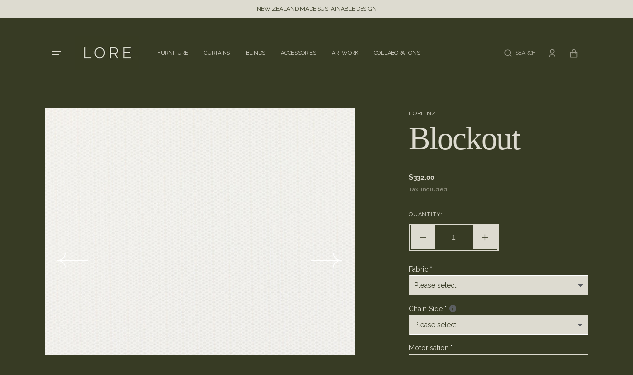

--- FILE ---
content_type: text/html; charset=utf-8
request_url: https://lore.co.nz/products/blockout-blinds
body_size: 60465
content:
<!doctype html>
<html class="no-js" lang="en">
	<head>
		<meta charset="utf-8">
		<meta http-equiv="X-UA-Compatible" content="IE=edge">
		<meta name="viewport" content="width=device-width,initial-scale=1">
		<meta name="theme-color" content="">
		<link rel="canonical" href="https://lore.co.nz/products/blockout-blinds">
		<link rel="preconnect" href="https://cdn.shopify.com" crossorigin><link rel="icon" type="image/png" href="//lore.co.nz/cdn/shop/files/Beige_Raleway_on_green_bg_Square_-_Logo_for_Sharing_32x32.png?v=1681338115"><title>Blockout Blinds</title>

		
			<meta name="description" content="Porcelain and Tiramisu are blockout fabrics. These are low VOC and PVC free fabrics. These fabrics are suitable for bedrooms or living spaces. 5-year warranty on the fabric. The Softlight fabrics Porcelain and Tiramisu are the connecting fabrics. Either book a measure (Auckland only) or fill in your own measurements if">
		

		

<meta property="og:site_name" content="Lore nz">
<meta property="og:url" content="https://lore.co.nz/products/blockout-blinds">
<meta property="og:title" content="Blockout Blinds">
<meta property="og:type" content="product">
<meta property="og:description" content="Porcelain and Tiramisu are blockout fabrics. These are low VOC and PVC free fabrics. These fabrics are suitable for bedrooms or living spaces. 5-year warranty on the fabric. The Softlight fabrics Porcelain and Tiramisu are the connecting fabrics. Either book a measure (Auckland only) or fill in your own measurements if"><meta property="og:image" content="http://lore.co.nz/cdn/shop/products/ALLSWATCHESwithnames-25.jpg?v=1681940585">
  <meta property="og:image:secure_url" content="https://lore.co.nz/cdn/shop/products/ALLSWATCHESwithnames-25.jpg?v=1681940585">
  <meta property="og:image:width" content="1800">
  <meta property="og:image:height" content="1800"><meta property="og:price:amount" content="332.00">
  <meta property="og:price:currency" content="NZD"><meta name="twitter:card" content="summary_large_image">
<meta name="twitter:title" content="Blockout Blinds">
<meta name="twitter:description" content="Porcelain and Tiramisu are blockout fabrics. These are low VOC and PVC free fabrics. These fabrics are suitable for bedrooms or living spaces. 5-year warranty on the fabric. The Softlight fabrics Porcelain and Tiramisu are the connecting fabrics. Either book a measure (Auckland only) or fill in your own measurements if">


		<script src="//lore.co.nz/cdn/shop/t/7/assets/global.js?v=19795082014197779911681855719" defer="defer"></script>

		<script>window.performance && window.performance.mark && window.performance.mark('shopify.content_for_header.start');</script><meta id="shopify-digital-wallet" name="shopify-digital-wallet" content="/2037874743/digital_wallets/dialog">
<meta name="shopify-checkout-api-token" content="45d3e76c10c3b6498edd2d829445c241">
<link rel="alternate" type="application/json+oembed" href="https://lore.co.nz/products/blockout-blinds.oembed">
<script async="async" src="/checkouts/internal/preloads.js?locale=en-NZ"></script>
<link rel="preconnect" href="https://shop.app" crossorigin="anonymous">
<script async="async" src="https://shop.app/checkouts/internal/preloads.js?locale=en-NZ&shop_id=2037874743" crossorigin="anonymous"></script>
<script id="apple-pay-shop-capabilities" type="application/json">{"shopId":2037874743,"countryCode":"NZ","currencyCode":"NZD","merchantCapabilities":["supports3DS"],"merchantId":"gid:\/\/shopify\/Shop\/2037874743","merchantName":"Lore nz","requiredBillingContactFields":["postalAddress","email"],"requiredShippingContactFields":["postalAddress","email"],"shippingType":"shipping","supportedNetworks":["visa","masterCard","amex","jcb"],"total":{"type":"pending","label":"Lore nz","amount":"1.00"},"shopifyPaymentsEnabled":true,"supportsSubscriptions":true}</script>
<script id="shopify-features" type="application/json">{"accessToken":"45d3e76c10c3b6498edd2d829445c241","betas":["rich-media-storefront-analytics"],"domain":"lore.co.nz","predictiveSearch":true,"shopId":2037874743,"locale":"en"}</script>
<script>var Shopify = Shopify || {};
Shopify.shop = "lore-nz.myshopify.com";
Shopify.locale = "en";
Shopify.currency = {"active":"NZD","rate":"1.0"};
Shopify.country = "NZ";
Shopify.theme = {"name":"Handmade","id":132840620225,"schema_name":"Handmade","schema_version":"1.1.1","theme_store_id":1791,"role":"main"};
Shopify.theme.handle = "null";
Shopify.theme.style = {"id":null,"handle":null};
Shopify.cdnHost = "lore.co.nz/cdn";
Shopify.routes = Shopify.routes || {};
Shopify.routes.root = "/";</script>
<script type="module">!function(o){(o.Shopify=o.Shopify||{}).modules=!0}(window);</script>
<script>!function(o){function n(){var o=[];function n(){o.push(Array.prototype.slice.apply(arguments))}return n.q=o,n}var t=o.Shopify=o.Shopify||{};t.loadFeatures=n(),t.autoloadFeatures=n()}(window);</script>
<script>
  window.ShopifyPay = window.ShopifyPay || {};
  window.ShopifyPay.apiHost = "shop.app\/pay";
  window.ShopifyPay.redirectState = null;
</script>
<script id="shop-js-analytics" type="application/json">{"pageType":"product"}</script>
<script defer="defer" async type="module" src="//lore.co.nz/cdn/shopifycloud/shop-js/modules/v2/client.init-shop-cart-sync_BT-GjEfc.en.esm.js"></script>
<script defer="defer" async type="module" src="//lore.co.nz/cdn/shopifycloud/shop-js/modules/v2/chunk.common_D58fp_Oc.esm.js"></script>
<script defer="defer" async type="module" src="//lore.co.nz/cdn/shopifycloud/shop-js/modules/v2/chunk.modal_xMitdFEc.esm.js"></script>
<script type="module">
  await import("//lore.co.nz/cdn/shopifycloud/shop-js/modules/v2/client.init-shop-cart-sync_BT-GjEfc.en.esm.js");
await import("//lore.co.nz/cdn/shopifycloud/shop-js/modules/v2/chunk.common_D58fp_Oc.esm.js");
await import("//lore.co.nz/cdn/shopifycloud/shop-js/modules/v2/chunk.modal_xMitdFEc.esm.js");

  window.Shopify.SignInWithShop?.initShopCartSync?.({"fedCMEnabled":true,"windoidEnabled":true});

</script>
<script>
  window.Shopify = window.Shopify || {};
  if (!window.Shopify.featureAssets) window.Shopify.featureAssets = {};
  window.Shopify.featureAssets['shop-js'] = {"shop-cart-sync":["modules/v2/client.shop-cart-sync_DZOKe7Ll.en.esm.js","modules/v2/chunk.common_D58fp_Oc.esm.js","modules/v2/chunk.modal_xMitdFEc.esm.js"],"init-fed-cm":["modules/v2/client.init-fed-cm_B6oLuCjv.en.esm.js","modules/v2/chunk.common_D58fp_Oc.esm.js","modules/v2/chunk.modal_xMitdFEc.esm.js"],"shop-cash-offers":["modules/v2/client.shop-cash-offers_D2sdYoxE.en.esm.js","modules/v2/chunk.common_D58fp_Oc.esm.js","modules/v2/chunk.modal_xMitdFEc.esm.js"],"shop-login-button":["modules/v2/client.shop-login-button_QeVjl5Y3.en.esm.js","modules/v2/chunk.common_D58fp_Oc.esm.js","modules/v2/chunk.modal_xMitdFEc.esm.js"],"pay-button":["modules/v2/client.pay-button_DXTOsIq6.en.esm.js","modules/v2/chunk.common_D58fp_Oc.esm.js","modules/v2/chunk.modal_xMitdFEc.esm.js"],"shop-button":["modules/v2/client.shop-button_DQZHx9pm.en.esm.js","modules/v2/chunk.common_D58fp_Oc.esm.js","modules/v2/chunk.modal_xMitdFEc.esm.js"],"avatar":["modules/v2/client.avatar_BTnouDA3.en.esm.js"],"init-windoid":["modules/v2/client.init-windoid_CR1B-cfM.en.esm.js","modules/v2/chunk.common_D58fp_Oc.esm.js","modules/v2/chunk.modal_xMitdFEc.esm.js"],"init-shop-for-new-customer-accounts":["modules/v2/client.init-shop-for-new-customer-accounts_C_vY_xzh.en.esm.js","modules/v2/client.shop-login-button_QeVjl5Y3.en.esm.js","modules/v2/chunk.common_D58fp_Oc.esm.js","modules/v2/chunk.modal_xMitdFEc.esm.js"],"init-shop-email-lookup-coordinator":["modules/v2/client.init-shop-email-lookup-coordinator_BI7n9ZSv.en.esm.js","modules/v2/chunk.common_D58fp_Oc.esm.js","modules/v2/chunk.modal_xMitdFEc.esm.js"],"init-shop-cart-sync":["modules/v2/client.init-shop-cart-sync_BT-GjEfc.en.esm.js","modules/v2/chunk.common_D58fp_Oc.esm.js","modules/v2/chunk.modal_xMitdFEc.esm.js"],"shop-toast-manager":["modules/v2/client.shop-toast-manager_DiYdP3xc.en.esm.js","modules/v2/chunk.common_D58fp_Oc.esm.js","modules/v2/chunk.modal_xMitdFEc.esm.js"],"init-customer-accounts":["modules/v2/client.init-customer-accounts_D9ZNqS-Q.en.esm.js","modules/v2/client.shop-login-button_QeVjl5Y3.en.esm.js","modules/v2/chunk.common_D58fp_Oc.esm.js","modules/v2/chunk.modal_xMitdFEc.esm.js"],"init-customer-accounts-sign-up":["modules/v2/client.init-customer-accounts-sign-up_iGw4briv.en.esm.js","modules/v2/client.shop-login-button_QeVjl5Y3.en.esm.js","modules/v2/chunk.common_D58fp_Oc.esm.js","modules/v2/chunk.modal_xMitdFEc.esm.js"],"shop-follow-button":["modules/v2/client.shop-follow-button_CqMgW2wH.en.esm.js","modules/v2/chunk.common_D58fp_Oc.esm.js","modules/v2/chunk.modal_xMitdFEc.esm.js"],"checkout-modal":["modules/v2/client.checkout-modal_xHeaAweL.en.esm.js","modules/v2/chunk.common_D58fp_Oc.esm.js","modules/v2/chunk.modal_xMitdFEc.esm.js"],"shop-login":["modules/v2/client.shop-login_D91U-Q7h.en.esm.js","modules/v2/chunk.common_D58fp_Oc.esm.js","modules/v2/chunk.modal_xMitdFEc.esm.js"],"lead-capture":["modules/v2/client.lead-capture_BJmE1dJe.en.esm.js","modules/v2/chunk.common_D58fp_Oc.esm.js","modules/v2/chunk.modal_xMitdFEc.esm.js"],"payment-terms":["modules/v2/client.payment-terms_Ci9AEqFq.en.esm.js","modules/v2/chunk.common_D58fp_Oc.esm.js","modules/v2/chunk.modal_xMitdFEc.esm.js"]};
</script>
<script>(function() {
  var isLoaded = false;
  function asyncLoad() {
    if (isLoaded) return;
    isLoaded = true;
    var urls = ["https:\/\/formbuilder.hulkapps.com\/skeletopapp.js?shop=lore-nz.myshopify.com","https:\/\/shopify.covet.pics\/covet-pics-widget-inject.js?shop=lore-nz.myshopify.com","https:\/\/cdn.nfcube.com\/instafeed-d45c00d743e516a54ac930b04c8d6745.js?shop=lore-nz.myshopify.com"];
    for (var i = 0; i < urls.length; i++) {
      var s = document.createElement('script');
      s.type = 'text/javascript';
      s.async = true;
      s.src = urls[i];
      var x = document.getElementsByTagName('script')[0];
      x.parentNode.insertBefore(s, x);
    }
  };
  if(window.attachEvent) {
    window.attachEvent('onload', asyncLoad);
  } else {
    window.addEventListener('load', asyncLoad, false);
  }
})();</script>
<script id="__st">var __st={"a":2037874743,"offset":46800,"reqid":"078cddd4-e809-4eea-b28b-9afac53849d0-1769233671","pageurl":"lore.co.nz\/products\/blockout-blinds","u":"a694945d2190","p":"product","rtyp":"product","rid":1375172657207};</script>
<script>window.ShopifyPaypalV4VisibilityTracking = true;</script>
<script id="captcha-bootstrap">!function(){'use strict';const t='contact',e='account',n='new_comment',o=[[t,t],['blogs',n],['comments',n],[t,'customer']],c=[[e,'customer_login'],[e,'guest_login'],[e,'recover_customer_password'],[e,'create_customer']],r=t=>t.map((([t,e])=>`form[action*='/${t}']:not([data-nocaptcha='true']) input[name='form_type'][value='${e}']`)).join(','),a=t=>()=>t?[...document.querySelectorAll(t)].map((t=>t.form)):[];function s(){const t=[...o],e=r(t);return a(e)}const i='password',u='form_key',d=['recaptcha-v3-token','g-recaptcha-response','h-captcha-response',i],f=()=>{try{return window.sessionStorage}catch{return}},m='__shopify_v',_=t=>t.elements[u];function p(t,e,n=!1){try{const o=window.sessionStorage,c=JSON.parse(o.getItem(e)),{data:r}=function(t){const{data:e,action:n}=t;return t[m]||n?{data:e,action:n}:{data:t,action:n}}(c);for(const[e,n]of Object.entries(r))t.elements[e]&&(t.elements[e].value=n);n&&o.removeItem(e)}catch(o){console.error('form repopulation failed',{error:o})}}const l='form_type',E='cptcha';function T(t){t.dataset[E]=!0}const w=window,h=w.document,L='Shopify',v='ce_forms',y='captcha';let A=!1;((t,e)=>{const n=(g='f06e6c50-85a8-45c8-87d0-21a2b65856fe',I='https://cdn.shopify.com/shopifycloud/storefront-forms-hcaptcha/ce_storefront_forms_captcha_hcaptcha.v1.5.2.iife.js',D={infoText:'Protected by hCaptcha',privacyText:'Privacy',termsText:'Terms'},(t,e,n)=>{const o=w[L][v],c=o.bindForm;if(c)return c(t,g,e,D).then(n);var r;o.q.push([[t,g,e,D],n]),r=I,A||(h.body.append(Object.assign(h.createElement('script'),{id:'captcha-provider',async:!0,src:r})),A=!0)});var g,I,D;w[L]=w[L]||{},w[L][v]=w[L][v]||{},w[L][v].q=[],w[L][y]=w[L][y]||{},w[L][y].protect=function(t,e){n(t,void 0,e),T(t)},Object.freeze(w[L][y]),function(t,e,n,w,h,L){const[v,y,A,g]=function(t,e,n){const i=e?o:[],u=t?c:[],d=[...i,...u],f=r(d),m=r(i),_=r(d.filter((([t,e])=>n.includes(e))));return[a(f),a(m),a(_),s()]}(w,h,L),I=t=>{const e=t.target;return e instanceof HTMLFormElement?e:e&&e.form},D=t=>v().includes(t);t.addEventListener('submit',(t=>{const e=I(t);if(!e)return;const n=D(e)&&!e.dataset.hcaptchaBound&&!e.dataset.recaptchaBound,o=_(e),c=g().includes(e)&&(!o||!o.value);(n||c)&&t.preventDefault(),c&&!n&&(function(t){try{if(!f())return;!function(t){const e=f();if(!e)return;const n=_(t);if(!n)return;const o=n.value;o&&e.removeItem(o)}(t);const e=Array.from(Array(32),(()=>Math.random().toString(36)[2])).join('');!function(t,e){_(t)||t.append(Object.assign(document.createElement('input'),{type:'hidden',name:u})),t.elements[u].value=e}(t,e),function(t,e){const n=f();if(!n)return;const o=[...t.querySelectorAll(`input[type='${i}']`)].map((({name:t})=>t)),c=[...d,...o],r={};for(const[a,s]of new FormData(t).entries())c.includes(a)||(r[a]=s);n.setItem(e,JSON.stringify({[m]:1,action:t.action,data:r}))}(t,e)}catch(e){console.error('failed to persist form',e)}}(e),e.submit())}));const S=(t,e)=>{t&&!t.dataset[E]&&(n(t,e.some((e=>e===t))),T(t))};for(const o of['focusin','change'])t.addEventListener(o,(t=>{const e=I(t);D(e)&&S(e,y())}));const B=e.get('form_key'),M=e.get(l),P=B&&M;t.addEventListener('DOMContentLoaded',(()=>{const t=y();if(P)for(const e of t)e.elements[l].value===M&&p(e,B);[...new Set([...A(),...v().filter((t=>'true'===t.dataset.shopifyCaptcha))])].forEach((e=>S(e,t)))}))}(h,new URLSearchParams(w.location.search),n,t,e,['guest_login'])})(!0,!0)}();</script>
<script integrity="sha256-4kQ18oKyAcykRKYeNunJcIwy7WH5gtpwJnB7kiuLZ1E=" data-source-attribution="shopify.loadfeatures" defer="defer" src="//lore.co.nz/cdn/shopifycloud/storefront/assets/storefront/load_feature-a0a9edcb.js" crossorigin="anonymous"></script>
<script crossorigin="anonymous" defer="defer" src="//lore.co.nz/cdn/shopifycloud/storefront/assets/shopify_pay/storefront-65b4c6d7.js?v=20250812"></script>
<script data-source-attribution="shopify.dynamic_checkout.dynamic.init">var Shopify=Shopify||{};Shopify.PaymentButton=Shopify.PaymentButton||{isStorefrontPortableWallets:!0,init:function(){window.Shopify.PaymentButton.init=function(){};var t=document.createElement("script");t.src="https://lore.co.nz/cdn/shopifycloud/portable-wallets/latest/portable-wallets.en.js",t.type="module",document.head.appendChild(t)}};
</script>
<script data-source-attribution="shopify.dynamic_checkout.buyer_consent">
  function portableWalletsHideBuyerConsent(e){var t=document.getElementById("shopify-buyer-consent"),n=document.getElementById("shopify-subscription-policy-button");t&&n&&(t.classList.add("hidden"),t.setAttribute("aria-hidden","true"),n.removeEventListener("click",e))}function portableWalletsShowBuyerConsent(e){var t=document.getElementById("shopify-buyer-consent"),n=document.getElementById("shopify-subscription-policy-button");t&&n&&(t.classList.remove("hidden"),t.removeAttribute("aria-hidden"),n.addEventListener("click",e))}window.Shopify?.PaymentButton&&(window.Shopify.PaymentButton.hideBuyerConsent=portableWalletsHideBuyerConsent,window.Shopify.PaymentButton.showBuyerConsent=portableWalletsShowBuyerConsent);
</script>
<script>
  function portableWalletsCleanup(e){e&&e.src&&console.error("Failed to load portable wallets script "+e.src);var t=document.querySelectorAll("shopify-accelerated-checkout .shopify-payment-button__skeleton, shopify-accelerated-checkout-cart .wallet-cart-button__skeleton"),e=document.getElementById("shopify-buyer-consent");for(let e=0;e<t.length;e++)t[e].remove();e&&e.remove()}function portableWalletsNotLoadedAsModule(e){e instanceof ErrorEvent&&"string"==typeof e.message&&e.message.includes("import.meta")&&"string"==typeof e.filename&&e.filename.includes("portable-wallets")&&(window.removeEventListener("error",portableWalletsNotLoadedAsModule),window.Shopify.PaymentButton.failedToLoad=e,"loading"===document.readyState?document.addEventListener("DOMContentLoaded",window.Shopify.PaymentButton.init):window.Shopify.PaymentButton.init())}window.addEventListener("error",portableWalletsNotLoadedAsModule);
</script>

<script type="module" src="https://lore.co.nz/cdn/shopifycloud/portable-wallets/latest/portable-wallets.en.js" onError="portableWalletsCleanup(this)" crossorigin="anonymous"></script>
<script nomodule>
  document.addEventListener("DOMContentLoaded", portableWalletsCleanup);
</script>

<link id="shopify-accelerated-checkout-styles" rel="stylesheet" media="screen" href="https://lore.co.nz/cdn/shopifycloud/portable-wallets/latest/accelerated-checkout-backwards-compat.css" crossorigin="anonymous">
<style id="shopify-accelerated-checkout-cart">
        #shopify-buyer-consent {
  margin-top: 1em;
  display: inline-block;
  width: 100%;
}

#shopify-buyer-consent.hidden {
  display: none;
}

#shopify-subscription-policy-button {
  background: none;
  border: none;
  padding: 0;
  text-decoration: underline;
  font-size: inherit;
  cursor: pointer;
}

#shopify-subscription-policy-button::before {
  box-shadow: none;
}

      </style>
<script id="sections-script" data-sections="main-product,product-recommendations,header,footer" defer="defer" src="//lore.co.nz/cdn/shop/t/7/compiled_assets/scripts.js?v=1629"></script>
<script>window.performance && window.performance.mark && window.performance.mark('shopify.content_for_header.end');</script>


		<style data-shopify>
			@font-face {
  font-family: Raleway;
  font-weight: 400;
  font-style: normal;
  font-display: swap;
  src: url("//lore.co.nz/cdn/fonts/raleway/raleway_n4.2c76ddd103ff0f30b1230f13e160330ff8b2c68a.woff2") format("woff2"),
       url("//lore.co.nz/cdn/fonts/raleway/raleway_n4.c057757dddc39994ad5d9c9f58e7c2c2a72359a9.woff") format("woff");
}

			
			
			
			
			@font-face {
  font-family: Raleway;
  font-weight: 300;
  font-style: normal;
  font-display: swap;
  src: url("//lore.co.nz/cdn/fonts/raleway/raleway_n3.8b41f9f76b3ea43a64923d0e171aec8d8d64ca51.woff2") format("woff2"),
       url("//lore.co.nz/cdn/fonts/raleway/raleway_n3.0f52cef63575e7aefb853e37056ce58cecface1a.woff") format("woff");
}

			@font-face {
  font-family: Raleway;
  font-weight: 400;
  font-style: normal;
  font-display: swap;
  src: url("//lore.co.nz/cdn/fonts/raleway/raleway_n4.2c76ddd103ff0f30b1230f13e160330ff8b2c68a.woff2") format("woff2"),
       url("//lore.co.nz/cdn/fonts/raleway/raleway_n4.c057757dddc39994ad5d9c9f58e7c2c2a72359a9.woff") format("woff");
}

			@font-face {
  font-family: Raleway;
  font-weight: 700;
  font-style: normal;
  font-display: swap;
  src: url("//lore.co.nz/cdn/fonts/raleway/raleway_n7.740cf9e1e4566800071db82eeca3cca45f43ba63.woff2") format("woff2"),
       url("//lore.co.nz/cdn/fonts/raleway/raleway_n7.84943791ecde186400af8db54cf3b5b5e5049a8f.woff") format("woff");
}

			@font-face {
  font-family: Raleway;
  font-weight: 400;
  font-style: italic;
  font-display: swap;
  src: url("//lore.co.nz/cdn/fonts/raleway/raleway_i4.aaa73a72f55a5e60da3e9a082717e1ed8f22f0a2.woff2") format("woff2"),
       url("//lore.co.nz/cdn/fonts/raleway/raleway_i4.650670cc243082f8988ecc5576b6d613cfd5a8ee.woff") format("woff");
}

			
			@font-face {
  font-family: Raleway;
  font-weight: 700;
  font-style: italic;
  font-display: swap;
  src: url("//lore.co.nz/cdn/fonts/raleway/raleway_i7.6d68e3c55f3382a6b4f1173686f538d89ce56dbc.woff2") format("woff2"),
       url("//lore.co.nz/cdn/fonts/raleway/raleway_i7.ed82a5a5951418ec5b6b0a5010cb65216574b2bd.woff") format("woff");
}


			:root {
			--spaced-section: 160px;

			--font-body-family: Raleway, sans-serif;
			--font-body-style: normal;
			--font-body-weight: 400;

			--font-body-size: 15px;
			--font-body-line-height: 169%;

			--font-heading-family: Garamond, Baskerville, Caslon, serif;
			--font-heading-style: normal;
			--font-heading-weight: 400;
			--font-heading-letter-spacing: -0.3em;
			--font-heading-line-height: 1.1;

			--font-heading-h1-size: 84px;
			--font-heading-h2-size: 65px;
			--font-heading-h3-size: 55px;
			--font-heading-h4-size: 30px;
			--font-heading-h5-size: 20px;
			--font-heading-h6-size: 16px;

			--font-heading-card-family: Garamond, Baskerville, Caslon, serif;
			--font-heading-card-style: normal;
			--font-heading-card-weight: 400;
			--font-heading-card-text-transform: none;
			--font-text-card-family: Raleway, sans-serif;
			--font-text-card-style: normal;
			--font-text-card-weight: 400;

			--font-heading-card-size: 30px;
			--font-text-card-size: 14px;

			--font-button-family: Garamond, Baskerville, Caslon, serif;
			--font-button-style: normal;
			--font-button-weight: 400;
			--font-button-text-transform: uppercase;

			--font-button-family: Garamond, Baskerville, Caslon, serif;
			--font-button-style: normal;
			--font-button-weight: 400;
			--font-button-text-transform: uppercase;
			--font-button-letter-spacing: 0.075em;

			--font-header-menu-family: Raleway, sans-serif;
			--font-header-menu-style: normal;
			--font-header-menu-weight: 400;
			--font-header-menu-text-transform: uppercase;
			--font-big-number-style: italic;

			--font-footer-menu-family: Raleway, sans-serif;
			--font-footer-menu-style: normal;
			--font-footer-menu-weight: 400;
			--font-footer-link-size: 16px;
			--font-footer-bottom-link-size: 16px;

			--font-span-heading-style: italic;

			--color-base-text: 221, 219, 208;
			--color-title-text: 221, 219, 208;
			--color-secondary-text: 55, 59, 36;

			--color-base-background-1: 55, 59, 36;
			--color-base-background-2: 221, 219, 208;
			--color-base-background-5: 141, 156, 150;
			--color-base-background-3: 221, 219, 208;
			--color-base-background-4: 40, 40, 40;

			--color-announcement-bar-background-1: 141, 156, 150;
			--color-announcement-bar-background-2: 221, 219, 208;

			--color-base-solid-button-labels: 55, 59, 36;
			--color-base-outline-button-labels: 255, 255, 255;
			--color-base-button-background: 221, 219, 208;
			--payment-terms-background-color: #373b24;
			--color-overlay-background: 55, 59, 36;
			--color-big-number: 255, 255, 255;



			--color-base-background-input: 221, 219, 208;

			--color-base-border-input: 55, 59, 36;
			--color-hover-border-input: 55, 59, 36;


			--color-badge-icon: #8d9c96;
			--color-border: #373b24;
			--color-background-card: #dddbd0
			}

			*,
			*::before,
			*::after {
			box-sizing: inherit;
			}

			html {
			box-sizing: border-box;
			font-size: 10px;
			height: 100%;
			}

			body {
			position: relative;
			display: grid;
			grid-template-rows: auto auto 1fr auto;
			grid-template-columns: 100%;
			min-height: 100%;
			margin: 0;
			font-size: var(--font-body-size);
			line-height: 1.8;
			letter-spacing: -0.02em;
			font-family: var(--font-body-family);
			font-style: var(--font-body-style);
			font-weight: var(--font-body-weight);
			letter-spacing: -0.02em;
			overflow-x: hidden;
			}
		</style>
		<link href="//lore.co.nz/cdn/shop/t/7/assets/jquery.fancybox.css?v=169505947575512483211679432081" rel="stylesheet" type="text/css" media="all" />
		<link href="//lore.co.nz/cdn/shop/t/7/assets/quickview.css?v=134029157725541304361680643270" rel="stylesheet" type="text/css" media="all" />
		<link href="//lore.co.nz/cdn/shop/t/7/assets/base.css?v=136589684772108377921682137269" rel="stylesheet" type="text/css" media="all" />
		<link href="//lore.co.nz/cdn/shop/t/7/assets/component-heading-animation.css?v=100475406471418767661679432079" rel="stylesheet" type="text/css" media="all" />
<link rel="preload" as="font" href="//lore.co.nz/cdn/fonts/raleway/raleway_n4.2c76ddd103ff0f30b1230f13e160330ff8b2c68a.woff2" type="font/woff2" crossorigin><script>
			document.documentElement.className = document.documentElement.className.replace('no-js', 'js');
			if (Shopify.designMode) {
				document.documentElement.classList.add('shopify-design-mode');
			}
		</script>
		<noscript>
			<style>
				.js-split-text {
					opacity: 1;
				}
			</style>
		</noscript>
	<!-- BEGIN app block: shopify://apps/xo-gallery/blocks/xo-gallery-seo/e61dfbaa-1a75-4e4e-bffc-324f17325251 --><!-- XO Gallery SEO -->

<!-- End: XO Gallery SEO -->


<!-- END app block --><script src="https://cdn.shopify.com/extensions/019b92df-1966-750c-943d-a8ced4b05ac2/option-cli3-369/assets/gpomain.js" type="text/javascript" defer="defer"></script>
<script src="https://cdn.shopify.com/extensions/019bde97-a6f8-7700-a29a-355164148025/globo-color-swatch-214/assets/globoswatch.js" type="text/javascript" defer="defer"></script>
<link href="https://monorail-edge.shopifysvc.com" rel="dns-prefetch">
<script>(function(){if ("sendBeacon" in navigator && "performance" in window) {try {var session_token_from_headers = performance.getEntriesByType('navigation')[0].serverTiming.find(x => x.name == '_s').description;} catch {var session_token_from_headers = undefined;}var session_cookie_matches = document.cookie.match(/_shopify_s=([^;]*)/);var session_token_from_cookie = session_cookie_matches && session_cookie_matches.length === 2 ? session_cookie_matches[1] : "";var session_token = session_token_from_headers || session_token_from_cookie || "";function handle_abandonment_event(e) {var entries = performance.getEntries().filter(function(entry) {return /monorail-edge.shopifysvc.com/.test(entry.name);});if (!window.abandonment_tracked && entries.length === 0) {window.abandonment_tracked = true;var currentMs = Date.now();var navigation_start = performance.timing.navigationStart;var payload = {shop_id: 2037874743,url: window.location.href,navigation_start,duration: currentMs - navigation_start,session_token,page_type: "product"};window.navigator.sendBeacon("https://monorail-edge.shopifysvc.com/v1/produce", JSON.stringify({schema_id: "online_store_buyer_site_abandonment/1.1",payload: payload,metadata: {event_created_at_ms: currentMs,event_sent_at_ms: currentMs}}));}}window.addEventListener('pagehide', handle_abandonment_event);}}());</script>
<script id="web-pixels-manager-setup">(function e(e,d,r,n,o){if(void 0===o&&(o={}),!Boolean(null===(a=null===(i=window.Shopify)||void 0===i?void 0:i.analytics)||void 0===a?void 0:a.replayQueue)){var i,a;window.Shopify=window.Shopify||{};var t=window.Shopify;t.analytics=t.analytics||{};var s=t.analytics;s.replayQueue=[],s.publish=function(e,d,r){return s.replayQueue.push([e,d,r]),!0};try{self.performance.mark("wpm:start")}catch(e){}var l=function(){var e={modern:/Edge?\/(1{2}[4-9]|1[2-9]\d|[2-9]\d{2}|\d{4,})\.\d+(\.\d+|)|Firefox\/(1{2}[4-9]|1[2-9]\d|[2-9]\d{2}|\d{4,})\.\d+(\.\d+|)|Chrom(ium|e)\/(9{2}|\d{3,})\.\d+(\.\d+|)|(Maci|X1{2}).+ Version\/(15\.\d+|(1[6-9]|[2-9]\d|\d{3,})\.\d+)([,.]\d+|)( \(\w+\)|)( Mobile\/\w+|) Safari\/|Chrome.+OPR\/(9{2}|\d{3,})\.\d+\.\d+|(CPU[ +]OS|iPhone[ +]OS|CPU[ +]iPhone|CPU IPhone OS|CPU iPad OS)[ +]+(15[._]\d+|(1[6-9]|[2-9]\d|\d{3,})[._]\d+)([._]\d+|)|Android:?[ /-](13[3-9]|1[4-9]\d|[2-9]\d{2}|\d{4,})(\.\d+|)(\.\d+|)|Android.+Firefox\/(13[5-9]|1[4-9]\d|[2-9]\d{2}|\d{4,})\.\d+(\.\d+|)|Android.+Chrom(ium|e)\/(13[3-9]|1[4-9]\d|[2-9]\d{2}|\d{4,})\.\d+(\.\d+|)|SamsungBrowser\/([2-9]\d|\d{3,})\.\d+/,legacy:/Edge?\/(1[6-9]|[2-9]\d|\d{3,})\.\d+(\.\d+|)|Firefox\/(5[4-9]|[6-9]\d|\d{3,})\.\d+(\.\d+|)|Chrom(ium|e)\/(5[1-9]|[6-9]\d|\d{3,})\.\d+(\.\d+|)([\d.]+$|.*Safari\/(?![\d.]+ Edge\/[\d.]+$))|(Maci|X1{2}).+ Version\/(10\.\d+|(1[1-9]|[2-9]\d|\d{3,})\.\d+)([,.]\d+|)( \(\w+\)|)( Mobile\/\w+|) Safari\/|Chrome.+OPR\/(3[89]|[4-9]\d|\d{3,})\.\d+\.\d+|(CPU[ +]OS|iPhone[ +]OS|CPU[ +]iPhone|CPU IPhone OS|CPU iPad OS)[ +]+(10[._]\d+|(1[1-9]|[2-9]\d|\d{3,})[._]\d+)([._]\d+|)|Android:?[ /-](13[3-9]|1[4-9]\d|[2-9]\d{2}|\d{4,})(\.\d+|)(\.\d+|)|Mobile Safari.+OPR\/([89]\d|\d{3,})\.\d+\.\d+|Android.+Firefox\/(13[5-9]|1[4-9]\d|[2-9]\d{2}|\d{4,})\.\d+(\.\d+|)|Android.+Chrom(ium|e)\/(13[3-9]|1[4-9]\d|[2-9]\d{2}|\d{4,})\.\d+(\.\d+|)|Android.+(UC? ?Browser|UCWEB|U3)[ /]?(15\.([5-9]|\d{2,})|(1[6-9]|[2-9]\d|\d{3,})\.\d+)\.\d+|SamsungBrowser\/(5\.\d+|([6-9]|\d{2,})\.\d+)|Android.+MQ{2}Browser\/(14(\.(9|\d{2,})|)|(1[5-9]|[2-9]\d|\d{3,})(\.\d+|))(\.\d+|)|K[Aa][Ii]OS\/(3\.\d+|([4-9]|\d{2,})\.\d+)(\.\d+|)/},d=e.modern,r=e.legacy,n=navigator.userAgent;return n.match(d)?"modern":n.match(r)?"legacy":"unknown"}(),u="modern"===l?"modern":"legacy",c=(null!=n?n:{modern:"",legacy:""})[u],f=function(e){return[e.baseUrl,"/wpm","/b",e.hashVersion,"modern"===e.buildTarget?"m":"l",".js"].join("")}({baseUrl:d,hashVersion:r,buildTarget:u}),m=function(e){var d=e.version,r=e.bundleTarget,n=e.surface,o=e.pageUrl,i=e.monorailEndpoint;return{emit:function(e){var a=e.status,t=e.errorMsg,s=(new Date).getTime(),l=JSON.stringify({metadata:{event_sent_at_ms:s},events:[{schema_id:"web_pixels_manager_load/3.1",payload:{version:d,bundle_target:r,page_url:o,status:a,surface:n,error_msg:t},metadata:{event_created_at_ms:s}}]});if(!i)return console&&console.warn&&console.warn("[Web Pixels Manager] No Monorail endpoint provided, skipping logging."),!1;try{return self.navigator.sendBeacon.bind(self.navigator)(i,l)}catch(e){}var u=new XMLHttpRequest;try{return u.open("POST",i,!0),u.setRequestHeader("Content-Type","text/plain"),u.send(l),!0}catch(e){return console&&console.warn&&console.warn("[Web Pixels Manager] Got an unhandled error while logging to Monorail."),!1}}}}({version:r,bundleTarget:l,surface:e.surface,pageUrl:self.location.href,monorailEndpoint:e.monorailEndpoint});try{o.browserTarget=l,function(e){var d=e.src,r=e.async,n=void 0===r||r,o=e.onload,i=e.onerror,a=e.sri,t=e.scriptDataAttributes,s=void 0===t?{}:t,l=document.createElement("script"),u=document.querySelector("head"),c=document.querySelector("body");if(l.async=n,l.src=d,a&&(l.integrity=a,l.crossOrigin="anonymous"),s)for(var f in s)if(Object.prototype.hasOwnProperty.call(s,f))try{l.dataset[f]=s[f]}catch(e){}if(o&&l.addEventListener("load",o),i&&l.addEventListener("error",i),u)u.appendChild(l);else{if(!c)throw new Error("Did not find a head or body element to append the script");c.appendChild(l)}}({src:f,async:!0,onload:function(){if(!function(){var e,d;return Boolean(null===(d=null===(e=window.Shopify)||void 0===e?void 0:e.analytics)||void 0===d?void 0:d.initialized)}()){var d=window.webPixelsManager.init(e)||void 0;if(d){var r=window.Shopify.analytics;r.replayQueue.forEach((function(e){var r=e[0],n=e[1],o=e[2];d.publishCustomEvent(r,n,o)})),r.replayQueue=[],r.publish=d.publishCustomEvent,r.visitor=d.visitor,r.initialized=!0}}},onerror:function(){return m.emit({status:"failed",errorMsg:"".concat(f," has failed to load")})},sri:function(e){var d=/^sha384-[A-Za-z0-9+/=]+$/;return"string"==typeof e&&d.test(e)}(c)?c:"",scriptDataAttributes:o}),m.emit({status:"loading"})}catch(e){m.emit({status:"failed",errorMsg:(null==e?void 0:e.message)||"Unknown error"})}}})({shopId: 2037874743,storefrontBaseUrl: "https://lore.co.nz",extensionsBaseUrl: "https://extensions.shopifycdn.com/cdn/shopifycloud/web-pixels-manager",monorailEndpoint: "https://monorail-edge.shopifysvc.com/unstable/produce_batch",surface: "storefront-renderer",enabledBetaFlags: ["2dca8a86"],webPixelsConfigList: [{"id":"187302081","configuration":"{\"pixel_id\":\"2351970634843882\",\"pixel_type\":\"facebook_pixel\",\"metaapp_system_user_token\":\"-\"}","eventPayloadVersion":"v1","runtimeContext":"OPEN","scriptVersion":"ca16bc87fe92b6042fbaa3acc2fbdaa6","type":"APP","apiClientId":2329312,"privacyPurposes":["ANALYTICS","MARKETING","SALE_OF_DATA"],"dataSharingAdjustments":{"protectedCustomerApprovalScopes":["read_customer_address","read_customer_email","read_customer_name","read_customer_personal_data","read_customer_phone"]}},{"id":"107643073","eventPayloadVersion":"v1","runtimeContext":"LAX","scriptVersion":"1","type":"CUSTOM","privacyPurposes":["ANALYTICS"],"name":"Google Analytics tag (migrated)"},{"id":"shopify-app-pixel","configuration":"{}","eventPayloadVersion":"v1","runtimeContext":"STRICT","scriptVersion":"0450","apiClientId":"shopify-pixel","type":"APP","privacyPurposes":["ANALYTICS","MARKETING"]},{"id":"shopify-custom-pixel","eventPayloadVersion":"v1","runtimeContext":"LAX","scriptVersion":"0450","apiClientId":"shopify-pixel","type":"CUSTOM","privacyPurposes":["ANALYTICS","MARKETING"]}],isMerchantRequest: false,initData: {"shop":{"name":"Lore nz","paymentSettings":{"currencyCode":"NZD"},"myshopifyDomain":"lore-nz.myshopify.com","countryCode":"NZ","storefrontUrl":"https:\/\/lore.co.nz"},"customer":null,"cart":null,"checkout":null,"productVariants":[{"price":{"amount":332.0,"currencyCode":"NZD"},"product":{"title":"Blockout","vendor":"Lore nz","id":"1375172657207","untranslatedTitle":"Blockout","url":"\/products\/blockout-blinds","type":""},"id":"12399159443511","image":{"src":"\/\/lore.co.nz\/cdn\/shop\/products\/ALLSWATCHESwithnames-25.jpg?v=1681940585"},"sku":"","title":"1000 \/ 1000","untranslatedTitle":"1000 \/ 1000"},{"price":{"amount":357.0,"currencyCode":"NZD"},"product":{"title":"Blockout","vendor":"Lore nz","id":"1375172657207","untranslatedTitle":"Blockout","url":"\/products\/blockout-blinds","type":""},"id":"12399159476279","image":{"src":"\/\/lore.co.nz\/cdn\/shop\/products\/ALLSWATCHESwithnames-25.jpg?v=1681940585"},"sku":"","title":"1000 \/ 1200","untranslatedTitle":"1000 \/ 1200"},{"price":{"amount":381.0,"currencyCode":"NZD"},"product":{"title":"Blockout","vendor":"Lore nz","id":"1375172657207","untranslatedTitle":"Blockout","url":"\/products\/blockout-blinds","type":""},"id":"12399159509047","image":{"src":"\/\/lore.co.nz\/cdn\/shop\/products\/ALLSWATCHESwithnames-25.jpg?v=1681940585"},"sku":"","title":"1000 \/ 1400","untranslatedTitle":"1000 \/ 1400"},{"price":{"amount":404.0,"currencyCode":"NZD"},"product":{"title":"Blockout","vendor":"Lore nz","id":"1375172657207","untranslatedTitle":"Blockout","url":"\/products\/blockout-blinds","type":""},"id":"12399159541815","image":{"src":"\/\/lore.co.nz\/cdn\/shop\/products\/ALLSWATCHESwithnames-25.jpg?v=1681940585"},"sku":"","title":"1000 \/ 1600","untranslatedTitle":"1000 \/ 1600"},{"price":{"amount":431.0,"currencyCode":"NZD"},"product":{"title":"Blockout","vendor":"Lore nz","id":"1375172657207","untranslatedTitle":"Blockout","url":"\/products\/blockout-blinds","type":""},"id":"12399159574583","image":{"src":"\/\/lore.co.nz\/cdn\/shop\/products\/ALLSWATCHESwithnames-25.jpg?v=1681940585"},"sku":"","title":"1000 \/ 1800","untranslatedTitle":"1000 \/ 1800"},{"price":{"amount":454.0,"currencyCode":"NZD"},"product":{"title":"Blockout","vendor":"Lore nz","id":"1375172657207","untranslatedTitle":"Blockout","url":"\/products\/blockout-blinds","type":""},"id":"12399159607351","image":{"src":"\/\/lore.co.nz\/cdn\/shop\/products\/ALLSWATCHESwithnames-25.jpg?v=1681940585"},"sku":"","title":"1000 \/ 2000","untranslatedTitle":"1000 \/ 2000"},{"price":{"amount":485.0,"currencyCode":"NZD"},"product":{"title":"Blockout","vendor":"Lore nz","id":"1375172657207","untranslatedTitle":"Blockout","url":"\/products\/blockout-blinds","type":""},"id":"12399159640119","image":{"src":"\/\/lore.co.nz\/cdn\/shop\/products\/ALLSWATCHESwithnames-25.jpg?v=1681940585"},"sku":"","title":"1000 \/ 2200","untranslatedTitle":"1000 \/ 2200"},{"price":{"amount":515.0,"currencyCode":"NZD"},"product":{"title":"Blockout","vendor":"Lore nz","id":"1375172657207","untranslatedTitle":"Blockout","url":"\/products\/blockout-blinds","type":""},"id":"12399159672887","image":{"src":"\/\/lore.co.nz\/cdn\/shop\/products\/ALLSWATCHESwithnames-25.jpg?v=1681940585"},"sku":"","title":"1000 \/ 2400","untranslatedTitle":"1000 \/ 2400"},{"price":{"amount":543.0,"currencyCode":"NZD"},"product":{"title":"Blockout","vendor":"Lore nz","id":"1375172657207","untranslatedTitle":"Blockout","url":"\/products\/blockout-blinds","type":""},"id":"12399159705655","image":{"src":"\/\/lore.co.nz\/cdn\/shop\/products\/ALLSWATCHESwithnames-25.jpg?v=1681940585"},"sku":"","title":"1000 \/ 2600","untranslatedTitle":"1000 \/ 2600"},{"price":{"amount":571.0,"currencyCode":"NZD"},"product":{"title":"Blockout","vendor":"Lore nz","id":"1375172657207","untranslatedTitle":"Blockout","url":"\/products\/blockout-blinds","type":""},"id":"12399159738423","image":{"src":"\/\/lore.co.nz\/cdn\/shop\/products\/ALLSWATCHESwithnames-25.jpg?v=1681940585"},"sku":"","title":"1000 \/ 2800","untranslatedTitle":"1000 \/ 2800"},{"price":{"amount":366.0,"currencyCode":"NZD"},"product":{"title":"Blockout","vendor":"Lore nz","id":"1375172657207","untranslatedTitle":"Blockout","url":"\/products\/blockout-blinds","type":""},"id":"12399159771191","image":{"src":"\/\/lore.co.nz\/cdn\/shop\/products\/ALLSWATCHESwithnames-25.jpg?v=1681940585"},"sku":"","title":"1200 \/ 1000","untranslatedTitle":"1200 \/ 1000"},{"price":{"amount":397.0,"currencyCode":"NZD"},"product":{"title":"Blockout","vendor":"Lore nz","id":"1375172657207","untranslatedTitle":"Blockout","url":"\/products\/blockout-blinds","type":""},"id":"12399159803959","image":{"src":"\/\/lore.co.nz\/cdn\/shop\/products\/ALLSWATCHESwithnames-25.jpg?v=1681940585"},"sku":"","title":"1200 \/ 1200","untranslatedTitle":"1200 \/ 1200"},{"price":{"amount":426.0,"currencyCode":"NZD"},"product":{"title":"Blockout","vendor":"Lore nz","id":"1375172657207","untranslatedTitle":"Blockout","url":"\/products\/blockout-blinds","type":""},"id":"12399159836727","image":{"src":"\/\/lore.co.nz\/cdn\/shop\/products\/ALLSWATCHESwithnames-25.jpg?v=1681940585"},"sku":"","title":"1200 \/ 1400","untranslatedTitle":"1200 \/ 1400"},{"price":{"amount":454.0,"currencyCode":"NZD"},"product":{"title":"Blockout","vendor":"Lore nz","id":"1375172657207","untranslatedTitle":"Blockout","url":"\/products\/blockout-blinds","type":""},"id":"12399159869495","image":{"src":"\/\/lore.co.nz\/cdn\/shop\/products\/ALLSWATCHESwithnames-25.jpg?v=1681940585"},"sku":"","title":"1200 \/ 1600","untranslatedTitle":"1200 \/ 1600"},{"price":{"amount":489.0,"currencyCode":"NZD"},"product":{"title":"Blockout","vendor":"Lore nz","id":"1375172657207","untranslatedTitle":"Blockout","url":"\/products\/blockout-blinds","type":""},"id":"12399159902263","image":{"src":"\/\/lore.co.nz\/cdn\/shop\/products\/ALLSWATCHESwithnames-25.jpg?v=1681940585"},"sku":"","title":"1200 \/ 1800","untranslatedTitle":"1200 \/ 1800"},{"price":{"amount":517.0,"currencyCode":"NZD"},"product":{"title":"Blockout","vendor":"Lore nz","id":"1375172657207","untranslatedTitle":"Blockout","url":"\/products\/blockout-blinds","type":""},"id":"12399159935031","image":{"src":"\/\/lore.co.nz\/cdn\/shop\/products\/ALLSWATCHESwithnames-25.jpg?v=1681940585"},"sku":"","title":"1200 \/ 2000","untranslatedTitle":"1200 \/ 2000"},{"price":{"amount":547.0,"currencyCode":"NZD"},"product":{"title":"Blockout","vendor":"Lore nz","id":"1375172657207","untranslatedTitle":"Blockout","url":"\/products\/blockout-blinds","type":""},"id":"12399159967799","image":{"src":"\/\/lore.co.nz\/cdn\/shop\/products\/ALLSWATCHESwithnames-25.jpg?v=1681940585"},"sku":"","title":"1200 \/ 2200","untranslatedTitle":"1200 \/ 2200"},{"price":{"amount":576.0,"currencyCode":"NZD"},"product":{"title":"Blockout","vendor":"Lore nz","id":"1375172657207","untranslatedTitle":"Blockout","url":"\/products\/blockout-blinds","type":""},"id":"12399160000567","image":{"src":"\/\/lore.co.nz\/cdn\/shop\/products\/ALLSWATCHESwithnames-25.jpg?v=1681940585"},"sku":"","title":"1200 \/ 2400","untranslatedTitle":"1200 \/ 2400"},{"price":{"amount":604.0,"currencyCode":"NZD"},"product":{"title":"Blockout","vendor":"Lore nz","id":"1375172657207","untranslatedTitle":"Blockout","url":"\/products\/blockout-blinds","type":""},"id":"12399160033335","image":{"src":"\/\/lore.co.nz\/cdn\/shop\/products\/ALLSWATCHESwithnames-25.jpg?v=1681940585"},"sku":"","title":"1200 \/ 2600","untranslatedTitle":"1200 \/ 2600"},{"price":{"amount":632.0,"currencyCode":"NZD"},"product":{"title":"Blockout","vendor":"Lore nz","id":"1375172657207","untranslatedTitle":"Blockout","url":"\/products\/blockout-blinds","type":""},"id":"12399160066103","image":{"src":"\/\/lore.co.nz\/cdn\/shop\/products\/ALLSWATCHESwithnames-25.jpg?v=1681940585"},"sku":"","title":"1200 \/ 2800","untranslatedTitle":"1200 \/ 2800"},{"price":{"amount":404.0,"currencyCode":"NZD"},"product":{"title":"Blockout","vendor":"Lore nz","id":"1375172657207","untranslatedTitle":"Blockout","url":"\/products\/blockout-blinds","type":""},"id":"12399160098871","image":{"src":"\/\/lore.co.nz\/cdn\/shop\/products\/ALLSWATCHESwithnames-25.jpg?v=1681940585"},"sku":"","title":"1400 \/ 1000","untranslatedTitle":"1400 \/ 1000"},{"price":{"amount":438.0,"currencyCode":"NZD"},"product":{"title":"Blockout","vendor":"Lore nz","id":"1375172657207","untranslatedTitle":"Blockout","url":"\/products\/blockout-blinds","type":""},"id":"12399160131639","image":{"src":"\/\/lore.co.nz\/cdn\/shop\/products\/ALLSWATCHESwithnames-25.jpg?v=1681940585"},"sku":"","title":"1400 \/ 1200","untranslatedTitle":"1400 \/ 1200"},{"price":{"amount":476.0,"currencyCode":"NZD"},"product":{"title":"Blockout","vendor":"Lore nz","id":"1375172657207","untranslatedTitle":"Blockout","url":"\/products\/blockout-blinds","type":""},"id":"12399160164407","image":{"src":"\/\/lore.co.nz\/cdn\/shop\/products\/ALLSWATCHESwithnames-25.jpg?v=1681940585"},"sku":"","title":"1400 \/ 1400","untranslatedTitle":"1400 \/ 1400"},{"price":{"amount":510.0,"currencyCode":"NZD"},"product":{"title":"Blockout","vendor":"Lore nz","id":"1375172657207","untranslatedTitle":"Blockout","url":"\/products\/blockout-blinds","type":""},"id":"12399160197175","image":{"src":"\/\/lore.co.nz\/cdn\/shop\/products\/ALLSWATCHESwithnames-25.jpg?v=1681940585"},"sku":"","title":"1400 \/ 1600","untranslatedTitle":"1400 \/ 1600"},{"price":{"amount":547.0,"currencyCode":"NZD"},"product":{"title":"Blockout","vendor":"Lore nz","id":"1375172657207","untranslatedTitle":"Blockout","url":"\/products\/blockout-blinds","type":""},"id":"12399160229943","image":{"src":"\/\/lore.co.nz\/cdn\/shop\/products\/ALLSWATCHESwithnames-25.jpg?v=1681940585"},"sku":"","title":"1400 \/ 1800","untranslatedTitle":"1400 \/ 1800"},{"price":{"amount":578.0,"currencyCode":"NZD"},"product":{"title":"Blockout","vendor":"Lore nz","id":"1375172657207","untranslatedTitle":"Blockout","url":"\/products\/blockout-blinds","type":""},"id":"12399160262711","image":{"src":"\/\/lore.co.nz\/cdn\/shop\/products\/ALLSWATCHESwithnames-25.jpg?v=1681940585"},"sku":"","title":"1400 \/ 2000","untranslatedTitle":"1400 \/ 2000"},{"price":{"amount":609.0,"currencyCode":"NZD"},"product":{"title":"Blockout","vendor":"Lore nz","id":"1375172657207","untranslatedTitle":"Blockout","url":"\/products\/blockout-blinds","type":""},"id":"12399160295479","image":{"src":"\/\/lore.co.nz\/cdn\/shop\/products\/ALLSWATCHESwithnames-25.jpg?v=1681940585"},"sku":"","title":"1400 \/ 2200","untranslatedTitle":"1400 \/ 2200"},{"price":{"amount":634.0,"currencyCode":"NZD"},"product":{"title":"Blockout","vendor":"Lore nz","id":"1375172657207","untranslatedTitle":"Blockout","url":"\/products\/blockout-blinds","type":""},"id":"12399160328247","image":{"src":"\/\/lore.co.nz\/cdn\/shop\/products\/ALLSWATCHESwithnames-25.jpg?v=1681940585"},"sku":"","title":"1400 \/ 2400","untranslatedTitle":"1400 \/ 2400"},{"price":{"amount":665.0,"currencyCode":"NZD"},"product":{"title":"Blockout","vendor":"Lore nz","id":"1375172657207","untranslatedTitle":"Blockout","url":"\/products\/blockout-blinds","type":""},"id":"12399160361015","image":{"src":"\/\/lore.co.nz\/cdn\/shop\/products\/ALLSWATCHESwithnames-25.jpg?v=1681940585"},"sku":"","title":"1400 \/ 2600","untranslatedTitle":"1400 \/ 2600"},{"price":{"amount":694.0,"currencyCode":"NZD"},"product":{"title":"Blockout","vendor":"Lore nz","id":"1375172657207","untranslatedTitle":"Blockout","url":"\/products\/blockout-blinds","type":""},"id":"12399160393783","image":{"src":"\/\/lore.co.nz\/cdn\/shop\/products\/ALLSWATCHESwithnames-25.jpg?v=1681940585"},"sku":"","title":"1400 \/ 2800","untranslatedTitle":"1400 \/ 2800"},{"price":{"amount":442.0,"currencyCode":"NZD"},"product":{"title":"Blockout","vendor":"Lore nz","id":"1375172657207","untranslatedTitle":"Blockout","url":"\/products\/blockout-blinds","type":""},"id":"12399160426551","image":{"src":"\/\/lore.co.nz\/cdn\/shop\/products\/ALLSWATCHESwithnames-25.jpg?v=1681940585"},"sku":"","title":"1600 \/ 1000","untranslatedTitle":"1600 \/ 1000"},{"price":{"amount":485.0,"currencyCode":"NZD"},"product":{"title":"Blockout","vendor":"Lore nz","id":"1375172657207","untranslatedTitle":"Blockout","url":"\/products\/blockout-blinds","type":""},"id":"12399160459319","image":{"src":"\/\/lore.co.nz\/cdn\/shop\/products\/ALLSWATCHESwithnames-25.jpg?v=1681940585"},"sku":"","title":"1600 \/ 1200","untranslatedTitle":"1600 \/ 1200"},{"price":{"amount":520.0,"currencyCode":"NZD"},"product":{"title":"Blockout","vendor":"Lore nz","id":"1375172657207","untranslatedTitle":"Blockout","url":"\/products\/blockout-blinds","type":""},"id":"12399160492087","image":{"src":"\/\/lore.co.nz\/cdn\/shop\/products\/ALLSWATCHESwithnames-25.jpg?v=1681940585"},"sku":"","title":"1600 \/ 1400","untranslatedTitle":"1600 \/ 1400"},{"price":{"amount":558.0,"currencyCode":"NZD"},"product":{"title":"Blockout","vendor":"Lore nz","id":"1375172657207","untranslatedTitle":"Blockout","url":"\/products\/blockout-blinds","type":""},"id":"12399160524855","image":{"src":"\/\/lore.co.nz\/cdn\/shop\/products\/ALLSWATCHESwithnames-25.jpg?v=1681940585"},"sku":"","title":"1600 \/ 1600","untranslatedTitle":"1600 \/ 1600"},{"price":{"amount":598.0,"currencyCode":"NZD"},"product":{"title":"Blockout","vendor":"Lore nz","id":"1375172657207","untranslatedTitle":"Blockout","url":"\/products\/blockout-blinds","type":""},"id":"12399160557623","image":{"src":"\/\/lore.co.nz\/cdn\/shop\/products\/ALLSWATCHESwithnames-25.jpg?v=1681940585"},"sku":"","title":"1600 \/ 1800","untranslatedTitle":"1600 \/ 1800"},{"price":{"amount":634.0,"currencyCode":"NZD"},"product":{"title":"Blockout","vendor":"Lore nz","id":"1375172657207","untranslatedTitle":"Blockout","url":"\/products\/blockout-blinds","type":""},"id":"12399160590391","image":{"src":"\/\/lore.co.nz\/cdn\/shop\/products\/ALLSWATCHESwithnames-25.jpg?v=1681940585"},"sku":"","title":"1600 \/ 2000","untranslatedTitle":"1600 \/ 2000"},{"price":{"amount":682.0,"currencyCode":"NZD"},"product":{"title":"Blockout","vendor":"Lore nz","id":"1375172657207","untranslatedTitle":"Blockout","url":"\/products\/blockout-blinds","type":""},"id":"12399160623159","image":{"src":"\/\/lore.co.nz\/cdn\/shop\/products\/ALLSWATCHESwithnames-25.jpg?v=1681940585"},"sku":"","title":"1600 \/ 2200","untranslatedTitle":"1600 \/ 2200"},{"price":{"amount":722.0,"currencyCode":"NZD"},"product":{"title":"Blockout","vendor":"Lore nz","id":"1375172657207","untranslatedTitle":"Blockout","url":"\/products\/blockout-blinds","type":""},"id":"12399160655927","image":{"src":"\/\/lore.co.nz\/cdn\/shop\/products\/ALLSWATCHESwithnames-25.jpg?v=1681940585"},"sku":"","title":"1600 \/ 2400","untranslatedTitle":"1600 \/ 2400"},{"price":{"amount":765.0,"currencyCode":"NZD"},"product":{"title":"Blockout","vendor":"Lore nz","id":"1375172657207","untranslatedTitle":"Blockout","url":"\/products\/blockout-blinds","type":""},"id":"12399160688695","image":{"src":"\/\/lore.co.nz\/cdn\/shop\/products\/ALLSWATCHESwithnames-25.jpg?v=1681940585"},"sku":"","title":"1600 \/ 2600","untranslatedTitle":"1600 \/ 2600"},{"price":{"amount":808.0,"currencyCode":"NZD"},"product":{"title":"Blockout","vendor":"Lore nz","id":"1375172657207","untranslatedTitle":"Blockout","url":"\/products\/blockout-blinds","type":""},"id":"12399160721463","image":{"src":"\/\/lore.co.nz\/cdn\/shop\/products\/ALLSWATCHESwithnames-25.jpg?v=1681940585"},"sku":"","title":"1600 \/ 2800","untranslatedTitle":"1600 \/ 2800"},{"price":{"amount":485.0,"currencyCode":"NZD"},"product":{"title":"Blockout","vendor":"Lore nz","id":"1375172657207","untranslatedTitle":"Blockout","url":"\/products\/blockout-blinds","type":""},"id":"12399160754231","image":{"src":"\/\/lore.co.nz\/cdn\/shop\/products\/ALLSWATCHESwithnames-25.jpg?v=1681940585"},"sku":"","title":"1800 \/ 1000","untranslatedTitle":"1800 \/ 1000"},{"price":{"amount":522.0,"currencyCode":"NZD"},"product":{"title":"Blockout","vendor":"Lore nz","id":"1375172657207","untranslatedTitle":"Blockout","url":"\/products\/blockout-blinds","type":""},"id":"12399160786999","image":{"src":"\/\/lore.co.nz\/cdn\/shop\/products\/ALLSWATCHESwithnames-25.jpg?v=1681940585"},"sku":"","title":"1800 \/ 1200","untranslatedTitle":"1800 \/ 1200"},{"price":{"amount":567.0,"currencyCode":"NZD"},"product":{"title":"Blockout","vendor":"Lore nz","id":"1375172657207","untranslatedTitle":"Blockout","url":"\/products\/blockout-blinds","type":""},"id":"12399160819767","image":{"src":"\/\/lore.co.nz\/cdn\/shop\/products\/ALLSWATCHESwithnames-25.jpg?v=1681940585"},"sku":"","title":"1800 \/ 1400","untranslatedTitle":"1800 \/ 1400"},{"price":{"amount":611.0,"currencyCode":"NZD"},"product":{"title":"Blockout","vendor":"Lore nz","id":"1375172657207","untranslatedTitle":"Blockout","url":"\/products\/blockout-blinds","type":""},"id":"12399160852535","image":{"src":"\/\/lore.co.nz\/cdn\/shop\/products\/ALLSWATCHESwithnames-25.jpg?v=1681940585"},"sku":"","title":"1800 \/ 1600","untranslatedTitle":"1800 \/ 1600"},{"price":{"amount":656.0,"currencyCode":"NZD"},"product":{"title":"Blockout","vendor":"Lore nz","id":"1375172657207","untranslatedTitle":"Blockout","url":"\/products\/blockout-blinds","type":""},"id":"12399160885303","image":{"src":"\/\/lore.co.nz\/cdn\/shop\/products\/ALLSWATCHESwithnames-25.jpg?v=1681940585"},"sku":"","title":"1800 \/ 1800","untranslatedTitle":"1800 \/ 1800"},{"price":{"amount":715.0,"currencyCode":"NZD"},"product":{"title":"Blockout","vendor":"Lore nz","id":"1375172657207","untranslatedTitle":"Blockout","url":"\/products\/blockout-blinds","type":""},"id":"12399160918071","image":{"src":"\/\/lore.co.nz\/cdn\/shop\/products\/ALLSWATCHESwithnames-25.jpg?v=1681940585"},"sku":"","title":"1800 \/ 2000","untranslatedTitle":"1800 \/ 2000"},{"price":{"amount":757.0,"currencyCode":"NZD"},"product":{"title":"Blockout","vendor":"Lore nz","id":"1375172657207","untranslatedTitle":"Blockout","url":"\/products\/blockout-blinds","type":""},"id":"12399160950839","image":{"src":"\/\/lore.co.nz\/cdn\/shop\/products\/ALLSWATCHESwithnames-25.jpg?v=1681940585"},"sku":"","title":"1800 \/ 2200","untranslatedTitle":"1800 \/ 2200"},{"price":{"amount":802.0,"currencyCode":"NZD"},"product":{"title":"Blockout","vendor":"Lore nz","id":"1375172657207","untranslatedTitle":"Blockout","url":"\/products\/blockout-blinds","type":""},"id":"12399160983607","image":{"src":"\/\/lore.co.nz\/cdn\/shop\/products\/ALLSWATCHESwithnames-25.jpg?v=1681940585"},"sku":"","title":"1800 \/ 2400","untranslatedTitle":"1800 \/ 2400"},{"price":{"amount":846.0,"currencyCode":"NZD"},"product":{"title":"Blockout","vendor":"Lore nz","id":"1375172657207","untranslatedTitle":"Blockout","url":"\/products\/blockout-blinds","type":""},"id":"12399161016375","image":{"src":"\/\/lore.co.nz\/cdn\/shop\/products\/ALLSWATCHESwithnames-25.jpg?v=1681940585"},"sku":"","title":"1800 \/ 2600","untranslatedTitle":"1800 \/ 2600"},{"price":{"amount":890.0,"currencyCode":"NZD"},"product":{"title":"Blockout","vendor":"Lore nz","id":"1375172657207","untranslatedTitle":"Blockout","url":"\/products\/blockout-blinds","type":""},"id":"12399161049143","image":{"src":"\/\/lore.co.nz\/cdn\/shop\/products\/ALLSWATCHESwithnames-25.jpg?v=1681940585"},"sku":"","title":"1800 \/ 2800","untranslatedTitle":"1800 \/ 2800"},{"price":{"amount":520.0,"currencyCode":"NZD"},"product":{"title":"Blockout","vendor":"Lore nz","id":"1375172657207","untranslatedTitle":"Blockout","url":"\/products\/blockout-blinds","type":""},"id":"12399161081911","image":{"src":"\/\/lore.co.nz\/cdn\/shop\/products\/ALLSWATCHESwithnames-25.jpg?v=1681940585"},"sku":"","title":"2000 \/ 1000","untranslatedTitle":"2000 \/ 1000"},{"price":{"amount":567.0,"currencyCode":"NZD"},"product":{"title":"Blockout","vendor":"Lore nz","id":"1375172657207","untranslatedTitle":"Blockout","url":"\/products\/blockout-blinds","type":""},"id":"12399161114679","image":{"src":"\/\/lore.co.nz\/cdn\/shop\/products\/ALLSWATCHESwithnames-25.jpg?v=1681940585"},"sku":"","title":"2000 \/ 1200","untranslatedTitle":"2000 \/ 1200"},{"price":{"amount":615.0,"currencyCode":"NZD"},"product":{"title":"Blockout","vendor":"Lore nz","id":"1375172657207","untranslatedTitle":"Blockout","url":"\/products\/blockout-blinds","type":""},"id":"12399161147447","image":{"src":"\/\/lore.co.nz\/cdn\/shop\/products\/ALLSWATCHESwithnames-25.jpg?v=1681940585"},"sku":"","title":"2000 \/ 1400","untranslatedTitle":"2000 \/ 1400"},{"price":{"amount":665.0,"currencyCode":"NZD"},"product":{"title":"Blockout","vendor":"Lore nz","id":"1375172657207","untranslatedTitle":"Blockout","url":"\/products\/blockout-blinds","type":""},"id":"12399161180215","image":{"src":"\/\/lore.co.nz\/cdn\/shop\/products\/ALLSWATCHESwithnames-25.jpg?v=1681940585"},"sku":"","title":"2000 \/ 1600","untranslatedTitle":"2000 \/ 1600"},{"price":{"amount":726.0,"currencyCode":"NZD"},"product":{"title":"Blockout","vendor":"Lore nz","id":"1375172657207","untranslatedTitle":"Blockout","url":"\/products\/blockout-blinds","type":""},"id":"12399161212983","image":{"src":"\/\/lore.co.nz\/cdn\/shop\/products\/ALLSWATCHESwithnames-25.jpg?v=1681940585"},"sku":"","title":"2000 \/ 1800","untranslatedTitle":"2000 \/ 1800"},{"price":{"amount":773.0,"currencyCode":"NZD"},"product":{"title":"Blockout","vendor":"Lore nz","id":"1375172657207","untranslatedTitle":"Blockout","url":"\/products\/blockout-blinds","type":""},"id":"12399161245751","image":{"src":"\/\/lore.co.nz\/cdn\/shop\/products\/ALLSWATCHESwithnames-25.jpg?v=1681940585"},"sku":"","title":"2000 \/ 2000","untranslatedTitle":"2000 \/ 2000"},{"price":{"amount":823.0,"currencyCode":"NZD"},"product":{"title":"Blockout","vendor":"Lore nz","id":"1375172657207","untranslatedTitle":"Blockout","url":"\/products\/blockout-blinds","type":""},"id":"12399161278519","image":{"src":"\/\/lore.co.nz\/cdn\/shop\/products\/ALLSWATCHESwithnames-25.jpg?v=1681940585"},"sku":"","title":"2000 \/ 2200","untranslatedTitle":"2000 \/ 2200"},{"price":{"amount":866.0,"currencyCode":"NZD"},"product":{"title":"Blockout","vendor":"Lore nz","id":"1375172657207","untranslatedTitle":"Blockout","url":"\/products\/blockout-blinds","type":""},"id":"12399161311287","image":{"src":"\/\/lore.co.nz\/cdn\/shop\/products\/ALLSWATCHESwithnames-25.jpg?v=1681940585"},"sku":"","title":"2000 \/ 2400","untranslatedTitle":"2000 \/ 2400"},{"price":{"amount":908.0,"currencyCode":"NZD"},"product":{"title":"Blockout","vendor":"Lore nz","id":"1375172657207","untranslatedTitle":"Blockout","url":"\/products\/blockout-blinds","type":""},"id":"12399161344055","image":{"src":"\/\/lore.co.nz\/cdn\/shop\/products\/ALLSWATCHESwithnames-25.jpg?v=1681940585"},"sku":"","title":"2000 \/ 2600","untranslatedTitle":"2000 \/ 2600"},{"price":{"amount":1019.0,"currencyCode":"NZD"},"product":{"title":"Blockout","vendor":"Lore nz","id":"1375172657207","untranslatedTitle":"Blockout","url":"\/products\/blockout-blinds","type":""},"id":"12399161376823","image":{"src":"\/\/lore.co.nz\/cdn\/shop\/products\/ALLSWATCHESwithnames-25.jpg?v=1681940585"},"sku":"","title":"2000 \/ 2800","untranslatedTitle":"2000 \/ 2800"},{"price":{"amount":558.0,"currencyCode":"NZD"},"product":{"title":"Blockout","vendor":"Lore nz","id":"1375172657207","untranslatedTitle":"Blockout","url":"\/products\/blockout-blinds","type":""},"id":"12399161409591","image":{"src":"\/\/lore.co.nz\/cdn\/shop\/products\/ALLSWATCHESwithnames-25.jpg?v=1681940585"},"sku":"","title":"2200 \/ 1000","untranslatedTitle":"2200 \/ 1000"},{"price":{"amount":609.0,"currencyCode":"NZD"},"product":{"title":"Blockout","vendor":"Lore nz","id":"1375172657207","untranslatedTitle":"Blockout","url":"\/products\/blockout-blinds","type":""},"id":"12399161442359","image":{"src":"\/\/lore.co.nz\/cdn\/shop\/products\/ALLSWATCHESwithnames-25.jpg?v=1681940585"},"sku":"","title":"2200 \/ 1200","untranslatedTitle":"2200 \/ 1200"},{"price":{"amount":660.0,"currencyCode":"NZD"},"product":{"title":"Blockout","vendor":"Lore nz","id":"1375172657207","untranslatedTitle":"Blockout","url":"\/products\/blockout-blinds","type":""},"id":"12399161475127","image":{"src":"\/\/lore.co.nz\/cdn\/shop\/products\/ALLSWATCHESwithnames-25.jpg?v=1681940585"},"sku":"","title":"2200 \/ 1400","untranslatedTitle":"2200 \/ 1400"},{"price":{"amount":711.0,"currencyCode":"NZD"},"product":{"title":"Blockout","vendor":"Lore nz","id":"1375172657207","untranslatedTitle":"Blockout","url":"\/products\/blockout-blinds","type":""},"id":"12399161507895","image":{"src":"\/\/lore.co.nz\/cdn\/shop\/products\/ALLSWATCHESwithnames-25.jpg?v=1681940585"},"sku":"","title":"2200 \/ 1600","untranslatedTitle":"2200 \/ 1600"},{"price":{"amount":784.0,"currencyCode":"NZD"},"product":{"title":"Blockout","vendor":"Lore nz","id":"1375172657207","untranslatedTitle":"Blockout","url":"\/products\/blockout-blinds","type":""},"id":"12399161540663","image":{"src":"\/\/lore.co.nz\/cdn\/shop\/products\/ALLSWATCHESwithnames-25.jpg?v=1681940585"},"sku":"","title":"2200 \/ 1800","untranslatedTitle":"2200 \/ 1800"},{"price":{"amount":839.0,"currencyCode":"NZD"},"product":{"title":"Blockout","vendor":"Lore nz","id":"1375172657207","untranslatedTitle":"Blockout","url":"\/products\/blockout-blinds","type":""},"id":"12399161573431","image":{"src":"\/\/lore.co.nz\/cdn\/shop\/products\/ALLSWATCHESwithnames-25.jpg?v=1681940585"},"sku":"","title":"2200 \/ 2000","untranslatedTitle":"2200 \/ 2000"},{"price":{"amount":890.0,"currencyCode":"NZD"},"product":{"title":"Blockout","vendor":"Lore nz","id":"1375172657207","untranslatedTitle":"Blockout","url":"\/products\/blockout-blinds","type":""},"id":"12399161606199","image":{"src":"\/\/lore.co.nz\/cdn\/shop\/products\/ALLSWATCHESwithnames-25.jpg?v=1681940585"},"sku":"","title":"2200 \/ 2200","untranslatedTitle":"2200 \/ 2200"},{"price":{"amount":950.0,"currencyCode":"NZD"},"product":{"title":"Blockout","vendor":"Lore nz","id":"1375172657207","untranslatedTitle":"Blockout","url":"\/products\/blockout-blinds","type":""},"id":"12399161638967","image":{"src":"\/\/lore.co.nz\/cdn\/shop\/products\/ALLSWATCHESwithnames-25.jpg?v=1681940585"},"sku":"","title":"2200 \/ 2400","untranslatedTitle":"2200 \/ 2400"},{"price":{"amount":1059.0,"currencyCode":"NZD"},"product":{"title":"Blockout","vendor":"Lore nz","id":"1375172657207","untranslatedTitle":"Blockout","url":"\/products\/blockout-blinds","type":""},"id":"12399161671735","image":{"src":"\/\/lore.co.nz\/cdn\/shop\/products\/ALLSWATCHESwithnames-25.jpg?v=1681940585"},"sku":"","title":"2200 \/ 2600","untranslatedTitle":"2200 \/ 2600"},{"price":{"amount":1109.0,"currencyCode":"NZD"},"product":{"title":"Blockout","vendor":"Lore nz","id":"1375172657207","untranslatedTitle":"Blockout","url":"\/products\/blockout-blinds","type":""},"id":"12399161704503","image":{"src":"\/\/lore.co.nz\/cdn\/shop\/products\/ALLSWATCHESwithnames-25.jpg?v=1681940585"},"sku":"","title":"2200 \/ 2800","untranslatedTitle":"2200 \/ 2800"},{"price":{"amount":611.0,"currencyCode":"NZD"},"product":{"title":"Blockout","vendor":"Lore nz","id":"1375172657207","untranslatedTitle":"Blockout","url":"\/products\/blockout-blinds","type":""},"id":"12399161737271","image":{"src":"\/\/lore.co.nz\/cdn\/shop\/products\/ALLSWATCHESwithnames-25.jpg?v=1681940585"},"sku":"","title":"2400 \/ 1000","untranslatedTitle":"2400 \/ 1000"},{"price":{"amount":668.0,"currencyCode":"NZD"},"product":{"title":"Blockout","vendor":"Lore nz","id":"1375172657207","untranslatedTitle":"Blockout","url":"\/products\/blockout-blinds","type":""},"id":"12399161770039","image":{"src":"\/\/lore.co.nz\/cdn\/shop\/products\/ALLSWATCHESwithnames-25.jpg?v=1681940585"},"sku":"","title":"2400 \/ 1200","untranslatedTitle":"2400 \/ 1200"},{"price":{"amount":726.0,"currencyCode":"NZD"},"product":{"title":"Blockout","vendor":"Lore nz","id":"1375172657207","untranslatedTitle":"Blockout","url":"\/products\/blockout-blinds","type":""},"id":"12399161802807","image":{"src":"\/\/lore.co.nz\/cdn\/shop\/products\/ALLSWATCHESwithnames-25.jpg?v=1681940585"},"sku":"","title":"2400 \/ 1400","untranslatedTitle":"2400 \/ 1400"},{"price":{"amount":780.0,"currencyCode":"NZD"},"product":{"title":"Blockout","vendor":"Lore nz","id":"1375172657207","untranslatedTitle":"Blockout","url":"\/products\/blockout-blinds","type":""},"id":"12399161835575","image":{"src":"\/\/lore.co.nz\/cdn\/shop\/products\/ALLSWATCHESwithnames-25.jpg?v=1681940585"},"sku":"","title":"2400 \/ 1600","untranslatedTitle":"2400 \/ 1600"},{"price":{"amount":841.0,"currencyCode":"NZD"},"product":{"title":"Blockout","vendor":"Lore nz","id":"1375172657207","untranslatedTitle":"Blockout","url":"\/products\/blockout-blinds","type":""},"id":"12399161868343","image":{"src":"\/\/lore.co.nz\/cdn\/shop\/products\/ALLSWATCHESwithnames-25.jpg?v=1681940585"},"sku":"","title":"2400 \/ 1800","untranslatedTitle":"2400 \/ 1800"},{"price":{"amount":905.0,"currencyCode":"NZD"},"product":{"title":"Blockout","vendor":"Lore nz","id":"1375172657207","untranslatedTitle":"Blockout","url":"\/products\/blockout-blinds","type":""},"id":"12399161901111","image":{"src":"\/\/lore.co.nz\/cdn\/shop\/products\/ALLSWATCHESwithnames-25.jpg?v=1681940585"},"sku":"","title":"2400 \/ 2000","untranslatedTitle":"2400 \/ 2000"},{"price":{"amount":1024.0,"currencyCode":"NZD"},"product":{"title":"Blockout","vendor":"Lore nz","id":"1375172657207","untranslatedTitle":"Blockout","url":"\/products\/blockout-blinds","type":""},"id":"12399161933879","image":{"src":"\/\/lore.co.nz\/cdn\/shop\/products\/ALLSWATCHESwithnames-25.jpg?v=1681940585"},"sku":"","title":"2400 \/ 2200","untranslatedTitle":"2400 \/ 2200"},{"price":{"amount":1063.0,"currencyCode":"NZD"},"product":{"title":"Blockout","vendor":"Lore nz","id":"1375172657207","untranslatedTitle":"Blockout","url":"\/products\/blockout-blinds","type":""},"id":"12399161966647","image":{"src":"\/\/lore.co.nz\/cdn\/shop\/products\/ALLSWATCHESwithnames-25.jpg?v=1681940585"},"sku":"","title":"2400 \/ 2400","untranslatedTitle":"2400 \/ 2400"},{"price":{"amount":1114.0,"currencyCode":"NZD"},"product":{"title":"Blockout","vendor":"Lore nz","id":"1375172657207","untranslatedTitle":"Blockout","url":"\/products\/blockout-blinds","type":""},"id":"12399161999415","image":{"src":"\/\/lore.co.nz\/cdn\/shop\/products\/ALLSWATCHESwithnames-25.jpg?v=1681940585"},"sku":"","title":"2400 \/ 2600","untranslatedTitle":"2400 \/ 2600"},{"price":{"amount":1160.0,"currencyCode":"NZD"},"product":{"title":"Blockout","vendor":"Lore nz","id":"1375172657207","untranslatedTitle":"Blockout","url":"\/products\/blockout-blinds","type":""},"id":"12399162032183","image":{"src":"\/\/lore.co.nz\/cdn\/shop\/products\/ALLSWATCHESwithnames-25.jpg?v=1681940585"},"sku":"","title":"2400 \/ 2800","untranslatedTitle":"2400 \/ 2800"},{"price":{"amount":663.0,"currencyCode":"NZD"},"product":{"title":"Blockout","vendor":"Lore nz","id":"1375172657207","untranslatedTitle":"Blockout","url":"\/products\/blockout-blinds","type":""},"id":"12399162064951","image":{"src":"\/\/lore.co.nz\/cdn\/shop\/products\/ALLSWATCHESwithnames-25.jpg?v=1681940585"},"sku":"","title":"2600 \/ 1000","untranslatedTitle":"2600 \/ 1000"},{"price":{"amount":727.0,"currencyCode":"NZD"},"product":{"title":"Blockout","vendor":"Lore nz","id":"1375172657207","untranslatedTitle":"Blockout","url":"\/products\/blockout-blinds","type":""},"id":"12399162097719","image":{"src":"\/\/lore.co.nz\/cdn\/shop\/products\/ALLSWATCHESwithnames-25.jpg?v=1681940585"},"sku":"","title":"2600 \/ 1200","untranslatedTitle":"2600 \/ 1200"},{"price":{"amount":784.0,"currencyCode":"NZD"},"product":{"title":"Blockout","vendor":"Lore nz","id":"1375172657207","untranslatedTitle":"Blockout","url":"\/products\/blockout-blinds","type":""},"id":"12399162130487","image":{"src":"\/\/lore.co.nz\/cdn\/shop\/products\/ALLSWATCHESwithnames-25.jpg?v=1681940585"},"sku":"","title":"2600 \/ 1400","untranslatedTitle":"2600 \/ 1400"},{"price":{"amount":841.0,"currencyCode":"NZD"},"product":{"title":"Blockout","vendor":"Lore nz","id":"1375172657207","untranslatedTitle":"Blockout","url":"\/products\/blockout-blinds","type":""},"id":"12399162163255","image":{"src":"\/\/lore.co.nz\/cdn\/shop\/products\/ALLSWATCHESwithnames-25.jpg?v=1681940585"},"sku":"","title":"2600 \/ 1600","untranslatedTitle":"2600 \/ 1600"},{"price":{"amount":903.0,"currencyCode":"NZD"},"product":{"title":"Blockout","vendor":"Lore nz","id":"1375172657207","untranslatedTitle":"Blockout","url":"\/products\/blockout-blinds","type":""},"id":"12399162196023","image":{"src":"\/\/lore.co.nz\/cdn\/shop\/products\/ALLSWATCHESwithnames-25.jpg?v=1681940585"},"sku":"","title":"2600 \/ 1800","untranslatedTitle":"2600 \/ 1800"},{"price":{"amount":1019.0,"currencyCode":"NZD"},"product":{"title":"Blockout","vendor":"Lore nz","id":"1375172657207","untranslatedTitle":"Blockout","url":"\/products\/blockout-blinds","type":""},"id":"12399162228791","image":{"src":"\/\/lore.co.nz\/cdn\/shop\/products\/ALLSWATCHESwithnames-25.jpg?v=1681940585"},"sku":"","title":"2600 \/ 2000","untranslatedTitle":"2600 \/ 2000"},{"price":{"amount":1076.0,"currencyCode":"NZD"},"product":{"title":"Blockout","vendor":"Lore nz","id":"1375172657207","untranslatedTitle":"Blockout","url":"\/products\/blockout-blinds","type":""},"id":"12399162261559","image":{"src":"\/\/lore.co.nz\/cdn\/shop\/products\/ALLSWATCHESwithnames-25.jpg?v=1681940585"},"sku":"","title":"2600 \/ 2200","untranslatedTitle":"2600 \/ 2200"},{"price":{"amount":1115.0,"currencyCode":"NZD"},"product":{"title":"Blockout","vendor":"Lore nz","id":"1375172657207","untranslatedTitle":"Blockout","url":"\/products\/blockout-blinds","type":""},"id":"12399162294327","image":{"src":"\/\/lore.co.nz\/cdn\/shop\/products\/ALLSWATCHESwithnames-25.jpg?v=1681940585"},"sku":"","title":"2600 \/ 2400","untranslatedTitle":"2600 \/ 2400"},{"price":{"amount":1161.0,"currencyCode":"NZD"},"product":{"title":"Blockout","vendor":"Lore nz","id":"1375172657207","untranslatedTitle":"Blockout","url":"\/products\/blockout-blinds","type":""},"id":"12399162327095","image":{"src":"\/\/lore.co.nz\/cdn\/shop\/products\/ALLSWATCHESwithnames-25.jpg?v=1681940585"},"sku":"","title":"2600 \/ 2600","untranslatedTitle":"2600 \/ 2600"},{"price":{"amount":1213.0,"currencyCode":"NZD"},"product":{"title":"Blockout","vendor":"Lore nz","id":"1375172657207","untranslatedTitle":"Blockout","url":"\/products\/blockout-blinds","type":""},"id":"12399162359863","image":{"src":"\/\/lore.co.nz\/cdn\/shop\/products\/ALLSWATCHESwithnames-25.jpg?v=1681940585"},"sku":"","title":"2600 \/ 2800","untranslatedTitle":"2600 \/ 2800"},{"price":{"amount":721.0,"currencyCode":"NZD"},"product":{"title":"Blockout","vendor":"Lore nz","id":"1375172657207","untranslatedTitle":"Blockout","url":"\/products\/blockout-blinds","type":""},"id":"12399162392631","image":{"src":"\/\/lore.co.nz\/cdn\/shop\/products\/ALLSWATCHESwithnames-25.jpg?v=1681940585"},"sku":"","title":"2800 \/ 1000","untranslatedTitle":"2800 \/ 1000"},{"price":{"amount":783.0,"currencyCode":"NZD"},"product":{"title":"Blockout","vendor":"Lore nz","id":"1375172657207","untranslatedTitle":"Blockout","url":"\/products\/blockout-blinds","type":""},"id":"12399162425399","image":{"src":"\/\/lore.co.nz\/cdn\/shop\/products\/ALLSWATCHESwithnames-25.jpg?v=1681940585"},"sku":"","title":"2800 \/ 1200","untranslatedTitle":"2800 \/ 1200"},{"price":{"amount":840.0,"currencyCode":"NZD"},"product":{"title":"Blockout","vendor":"Lore nz","id":"1375172657207","untranslatedTitle":"Blockout","url":"\/products\/blockout-blinds","type":""},"id":"12399162458167","image":{"src":"\/\/lore.co.nz\/cdn\/shop\/products\/ALLSWATCHESwithnames-25.jpg?v=1681940585"},"sku":"","title":"2800 \/ 1400","untranslatedTitle":"2800 \/ 1400"},{"price":{"amount":959.0,"currencyCode":"NZD"},"product":{"title":"Blockout","vendor":"Lore nz","id":"1375172657207","untranslatedTitle":"Blockout","url":"\/products\/blockout-blinds","type":""},"id":"12399162490935","image":{"src":"\/\/lore.co.nz\/cdn\/shop\/products\/ALLSWATCHESwithnames-25.jpg?v=1681940585"},"sku":"","title":"2800 \/ 1600","untranslatedTitle":"2800 \/ 1600"},{"price":{"amount":1021.0,"currencyCode":"NZD"},"product":{"title":"Blockout","vendor":"Lore nz","id":"1375172657207","untranslatedTitle":"Blockout","url":"\/products\/blockout-blinds","type":""},"id":"12399162523703","image":{"src":"\/\/lore.co.nz\/cdn\/shop\/products\/ALLSWATCHESwithnames-25.jpg?v=1681940585"},"sku":"","title":"2800 \/ 1800","untranslatedTitle":"2800 \/ 1800"},{"price":{"amount":1076.0,"currencyCode":"NZD"},"product":{"title":"Blockout","vendor":"Lore nz","id":"1375172657207","untranslatedTitle":"Blockout","url":"\/products\/blockout-blinds","type":""},"id":"12399162556471","image":{"src":"\/\/lore.co.nz\/cdn\/shop\/products\/ALLSWATCHESwithnames-25.jpg?v=1681940585"},"sku":"","title":"2800 \/ 2000","untranslatedTitle":"2800 \/ 2000"},{"price":{"amount":1131.0,"currencyCode":"NZD"},"product":{"title":"Blockout","vendor":"Lore nz","id":"1375172657207","untranslatedTitle":"Blockout","url":"\/products\/blockout-blinds","type":""},"id":"12399162589239","image":{"src":"\/\/lore.co.nz\/cdn\/shop\/products\/ALLSWATCHESwithnames-25.jpg?v=1681940585"},"sku":"","title":"2800 \/ 2200","untranslatedTitle":"2800 \/ 2200"},{"price":{"amount":1170.0,"currencyCode":"NZD"},"product":{"title":"Blockout","vendor":"Lore nz","id":"1375172657207","untranslatedTitle":"Blockout","url":"\/products\/blockout-blinds","type":""},"id":"12399162622007","image":{"src":"\/\/lore.co.nz\/cdn\/shop\/products\/ALLSWATCHESwithnames-25.jpg?v=1681940585"},"sku":"","title":"2800 \/ 2400","untranslatedTitle":"2800 \/ 2400"},{"price":{"amount":1220.0,"currencyCode":"NZD"},"product":{"title":"Blockout","vendor":"Lore nz","id":"1375172657207","untranslatedTitle":"Blockout","url":"\/products\/blockout-blinds","type":""},"id":"12399162654775","image":{"src":"\/\/lore.co.nz\/cdn\/shop\/products\/ALLSWATCHESwithnames-25.jpg?v=1681940585"},"sku":"","title":"2800 \/ 2600","untranslatedTitle":"2800 \/ 2600"},{"price":{"amount":1270.0,"currencyCode":"NZD"},"product":{"title":"Blockout","vendor":"Lore nz","id":"1375172657207","untranslatedTitle":"Blockout","url":"\/products\/blockout-blinds","type":""},"id":"12399162687543","image":{"src":"\/\/lore.co.nz\/cdn\/shop\/products\/ALLSWATCHESwithnames-25.jpg?v=1681940585"},"sku":"","title":"2800 \/ 2800","untranslatedTitle":"2800 \/ 2800"}],"purchasingCompany":null},},"https://lore.co.nz/cdn","fcfee988w5aeb613cpc8e4bc33m6693e112",{"modern":"","legacy":""},{"shopId":"2037874743","storefrontBaseUrl":"https:\/\/lore.co.nz","extensionBaseUrl":"https:\/\/extensions.shopifycdn.com\/cdn\/shopifycloud\/web-pixels-manager","surface":"storefront-renderer","enabledBetaFlags":"[\"2dca8a86\"]","isMerchantRequest":"false","hashVersion":"fcfee988w5aeb613cpc8e4bc33m6693e112","publish":"custom","events":"[[\"page_viewed\",{}],[\"product_viewed\",{\"productVariant\":{\"price\":{\"amount\":332.0,\"currencyCode\":\"NZD\"},\"product\":{\"title\":\"Blockout\",\"vendor\":\"Lore nz\",\"id\":\"1375172657207\",\"untranslatedTitle\":\"Blockout\",\"url\":\"\/products\/blockout-blinds\",\"type\":\"\"},\"id\":\"12399159443511\",\"image\":{\"src\":\"\/\/lore.co.nz\/cdn\/shop\/products\/ALLSWATCHESwithnames-25.jpg?v=1681940585\"},\"sku\":\"\",\"title\":\"1000 \/ 1000\",\"untranslatedTitle\":\"1000 \/ 1000\"}}]]"});</script><script>
  window.ShopifyAnalytics = window.ShopifyAnalytics || {};
  window.ShopifyAnalytics.meta = window.ShopifyAnalytics.meta || {};
  window.ShopifyAnalytics.meta.currency = 'NZD';
  var meta = {"product":{"id":1375172657207,"gid":"gid:\/\/shopify\/Product\/1375172657207","vendor":"Lore nz","type":"","handle":"blockout-blinds","variants":[{"id":12399159443511,"price":33200,"name":"Blockout - 1000 \/ 1000","public_title":"1000 \/ 1000","sku":""},{"id":12399159476279,"price":35700,"name":"Blockout - 1000 \/ 1200","public_title":"1000 \/ 1200","sku":""},{"id":12399159509047,"price":38100,"name":"Blockout - 1000 \/ 1400","public_title":"1000 \/ 1400","sku":""},{"id":12399159541815,"price":40400,"name":"Blockout - 1000 \/ 1600","public_title":"1000 \/ 1600","sku":""},{"id":12399159574583,"price":43100,"name":"Blockout - 1000 \/ 1800","public_title":"1000 \/ 1800","sku":""},{"id":12399159607351,"price":45400,"name":"Blockout - 1000 \/ 2000","public_title":"1000 \/ 2000","sku":""},{"id":12399159640119,"price":48500,"name":"Blockout - 1000 \/ 2200","public_title":"1000 \/ 2200","sku":""},{"id":12399159672887,"price":51500,"name":"Blockout - 1000 \/ 2400","public_title":"1000 \/ 2400","sku":""},{"id":12399159705655,"price":54300,"name":"Blockout - 1000 \/ 2600","public_title":"1000 \/ 2600","sku":""},{"id":12399159738423,"price":57100,"name":"Blockout - 1000 \/ 2800","public_title":"1000 \/ 2800","sku":""},{"id":12399159771191,"price":36600,"name":"Blockout - 1200 \/ 1000","public_title":"1200 \/ 1000","sku":""},{"id":12399159803959,"price":39700,"name":"Blockout - 1200 \/ 1200","public_title":"1200 \/ 1200","sku":""},{"id":12399159836727,"price":42600,"name":"Blockout - 1200 \/ 1400","public_title":"1200 \/ 1400","sku":""},{"id":12399159869495,"price":45400,"name":"Blockout - 1200 \/ 1600","public_title":"1200 \/ 1600","sku":""},{"id":12399159902263,"price":48900,"name":"Blockout - 1200 \/ 1800","public_title":"1200 \/ 1800","sku":""},{"id":12399159935031,"price":51700,"name":"Blockout - 1200 \/ 2000","public_title":"1200 \/ 2000","sku":""},{"id":12399159967799,"price":54700,"name":"Blockout - 1200 \/ 2200","public_title":"1200 \/ 2200","sku":""},{"id":12399160000567,"price":57600,"name":"Blockout - 1200 \/ 2400","public_title":"1200 \/ 2400","sku":""},{"id":12399160033335,"price":60400,"name":"Blockout - 1200 \/ 2600","public_title":"1200 \/ 2600","sku":""},{"id":12399160066103,"price":63200,"name":"Blockout - 1200 \/ 2800","public_title":"1200 \/ 2800","sku":""},{"id":12399160098871,"price":40400,"name":"Blockout - 1400 \/ 1000","public_title":"1400 \/ 1000","sku":""},{"id":12399160131639,"price":43800,"name":"Blockout - 1400 \/ 1200","public_title":"1400 \/ 1200","sku":""},{"id":12399160164407,"price":47600,"name":"Blockout - 1400 \/ 1400","public_title":"1400 \/ 1400","sku":""},{"id":12399160197175,"price":51000,"name":"Blockout - 1400 \/ 1600","public_title":"1400 \/ 1600","sku":""},{"id":12399160229943,"price":54700,"name":"Blockout - 1400 \/ 1800","public_title":"1400 \/ 1800","sku":""},{"id":12399160262711,"price":57800,"name":"Blockout - 1400 \/ 2000","public_title":"1400 \/ 2000","sku":""},{"id":12399160295479,"price":60900,"name":"Blockout - 1400 \/ 2200","public_title":"1400 \/ 2200","sku":""},{"id":12399160328247,"price":63400,"name":"Blockout - 1400 \/ 2400","public_title":"1400 \/ 2400","sku":""},{"id":12399160361015,"price":66500,"name":"Blockout - 1400 \/ 2600","public_title":"1400 \/ 2600","sku":""},{"id":12399160393783,"price":69400,"name":"Blockout - 1400 \/ 2800","public_title":"1400 \/ 2800","sku":""},{"id":12399160426551,"price":44200,"name":"Blockout - 1600 \/ 1000","public_title":"1600 \/ 1000","sku":""},{"id":12399160459319,"price":48500,"name":"Blockout - 1600 \/ 1200","public_title":"1600 \/ 1200","sku":""},{"id":12399160492087,"price":52000,"name":"Blockout - 1600 \/ 1400","public_title":"1600 \/ 1400","sku":""},{"id":12399160524855,"price":55800,"name":"Blockout - 1600 \/ 1600","public_title":"1600 \/ 1600","sku":""},{"id":12399160557623,"price":59800,"name":"Blockout - 1600 \/ 1800","public_title":"1600 \/ 1800","sku":""},{"id":12399160590391,"price":63400,"name":"Blockout - 1600 \/ 2000","public_title":"1600 \/ 2000","sku":""},{"id":12399160623159,"price":68200,"name":"Blockout - 1600 \/ 2200","public_title":"1600 \/ 2200","sku":""},{"id":12399160655927,"price":72200,"name":"Blockout - 1600 \/ 2400","public_title":"1600 \/ 2400","sku":""},{"id":12399160688695,"price":76500,"name":"Blockout - 1600 \/ 2600","public_title":"1600 \/ 2600","sku":""},{"id":12399160721463,"price":80800,"name":"Blockout - 1600 \/ 2800","public_title":"1600 \/ 2800","sku":""},{"id":12399160754231,"price":48500,"name":"Blockout - 1800 \/ 1000","public_title":"1800 \/ 1000","sku":""},{"id":12399160786999,"price":52200,"name":"Blockout - 1800 \/ 1200","public_title":"1800 \/ 1200","sku":""},{"id":12399160819767,"price":56700,"name":"Blockout - 1800 \/ 1400","public_title":"1800 \/ 1400","sku":""},{"id":12399160852535,"price":61100,"name":"Blockout - 1800 \/ 1600","public_title":"1800 \/ 1600","sku":""},{"id":12399160885303,"price":65600,"name":"Blockout - 1800 \/ 1800","public_title":"1800 \/ 1800","sku":""},{"id":12399160918071,"price":71500,"name":"Blockout - 1800 \/ 2000","public_title":"1800 \/ 2000","sku":""},{"id":12399160950839,"price":75700,"name":"Blockout - 1800 \/ 2200","public_title":"1800 \/ 2200","sku":""},{"id":12399160983607,"price":80200,"name":"Blockout - 1800 \/ 2400","public_title":"1800 \/ 2400","sku":""},{"id":12399161016375,"price":84600,"name":"Blockout - 1800 \/ 2600","public_title":"1800 \/ 2600","sku":""},{"id":12399161049143,"price":89000,"name":"Blockout - 1800 \/ 2800","public_title":"1800 \/ 2800","sku":""},{"id":12399161081911,"price":52000,"name":"Blockout - 2000 \/ 1000","public_title":"2000 \/ 1000","sku":""},{"id":12399161114679,"price":56700,"name":"Blockout - 2000 \/ 1200","public_title":"2000 \/ 1200","sku":""},{"id":12399161147447,"price":61500,"name":"Blockout - 2000 \/ 1400","public_title":"2000 \/ 1400","sku":""},{"id":12399161180215,"price":66500,"name":"Blockout - 2000 \/ 1600","public_title":"2000 \/ 1600","sku":""},{"id":12399161212983,"price":72600,"name":"Blockout - 2000 \/ 1800","public_title":"2000 \/ 1800","sku":""},{"id":12399161245751,"price":77300,"name":"Blockout - 2000 \/ 2000","public_title":"2000 \/ 2000","sku":""},{"id":12399161278519,"price":82300,"name":"Blockout - 2000 \/ 2200","public_title":"2000 \/ 2200","sku":""},{"id":12399161311287,"price":86600,"name":"Blockout - 2000 \/ 2400","public_title":"2000 \/ 2400","sku":""},{"id":12399161344055,"price":90800,"name":"Blockout - 2000 \/ 2600","public_title":"2000 \/ 2600","sku":""},{"id":12399161376823,"price":101900,"name":"Blockout - 2000 \/ 2800","public_title":"2000 \/ 2800","sku":""},{"id":12399161409591,"price":55800,"name":"Blockout - 2200 \/ 1000","public_title":"2200 \/ 1000","sku":""},{"id":12399161442359,"price":60900,"name":"Blockout - 2200 \/ 1200","public_title":"2200 \/ 1200","sku":""},{"id":12399161475127,"price":66000,"name":"Blockout - 2200 \/ 1400","public_title":"2200 \/ 1400","sku":""},{"id":12399161507895,"price":71100,"name":"Blockout - 2200 \/ 1600","public_title":"2200 \/ 1600","sku":""},{"id":12399161540663,"price":78400,"name":"Blockout - 2200 \/ 1800","public_title":"2200 \/ 1800","sku":""},{"id":12399161573431,"price":83900,"name":"Blockout - 2200 \/ 2000","public_title":"2200 \/ 2000","sku":""},{"id":12399161606199,"price":89000,"name":"Blockout - 2200 \/ 2200","public_title":"2200 \/ 2200","sku":""},{"id":12399161638967,"price":95000,"name":"Blockout - 2200 \/ 2400","public_title":"2200 \/ 2400","sku":""},{"id":12399161671735,"price":105900,"name":"Blockout - 2200 \/ 2600","public_title":"2200 \/ 2600","sku":""},{"id":12399161704503,"price":110900,"name":"Blockout - 2200 \/ 2800","public_title":"2200 \/ 2800","sku":""},{"id":12399161737271,"price":61100,"name":"Blockout - 2400 \/ 1000","public_title":"2400 \/ 1000","sku":""},{"id":12399161770039,"price":66800,"name":"Blockout - 2400 \/ 1200","public_title":"2400 \/ 1200","sku":""},{"id":12399161802807,"price":72600,"name":"Blockout - 2400 \/ 1400","public_title":"2400 \/ 1400","sku":""},{"id":12399161835575,"price":78000,"name":"Blockout - 2400 \/ 1600","public_title":"2400 \/ 1600","sku":""},{"id":12399161868343,"price":84100,"name":"Blockout - 2400 \/ 1800","public_title":"2400 \/ 1800","sku":""},{"id":12399161901111,"price":90500,"name":"Blockout - 2400 \/ 2000","public_title":"2400 \/ 2000","sku":""},{"id":12399161933879,"price":102400,"name":"Blockout - 2400 \/ 2200","public_title":"2400 \/ 2200","sku":""},{"id":12399161966647,"price":106300,"name":"Blockout - 2400 \/ 2400","public_title":"2400 \/ 2400","sku":""},{"id":12399161999415,"price":111400,"name":"Blockout - 2400 \/ 2600","public_title":"2400 \/ 2600","sku":""},{"id":12399162032183,"price":116000,"name":"Blockout - 2400 \/ 2800","public_title":"2400 \/ 2800","sku":""},{"id":12399162064951,"price":66300,"name":"Blockout - 2600 \/ 1000","public_title":"2600 \/ 1000","sku":""},{"id":12399162097719,"price":72700,"name":"Blockout - 2600 \/ 1200","public_title":"2600 \/ 1200","sku":""},{"id":12399162130487,"price":78400,"name":"Blockout - 2600 \/ 1400","public_title":"2600 \/ 1400","sku":""},{"id":12399162163255,"price":84100,"name":"Blockout - 2600 \/ 1600","public_title":"2600 \/ 1600","sku":""},{"id":12399162196023,"price":90300,"name":"Blockout - 2600 \/ 1800","public_title":"2600 \/ 1800","sku":""},{"id":12399162228791,"price":101900,"name":"Blockout - 2600 \/ 2000","public_title":"2600 \/ 2000","sku":""},{"id":12399162261559,"price":107600,"name":"Blockout - 2600 \/ 2200","public_title":"2600 \/ 2200","sku":""},{"id":12399162294327,"price":111500,"name":"Blockout - 2600 \/ 2400","public_title":"2600 \/ 2400","sku":""},{"id":12399162327095,"price":116100,"name":"Blockout - 2600 \/ 2600","public_title":"2600 \/ 2600","sku":""},{"id":12399162359863,"price":121300,"name":"Blockout - 2600 \/ 2800","public_title":"2600 \/ 2800","sku":""},{"id":12399162392631,"price":72100,"name":"Blockout - 2800 \/ 1000","public_title":"2800 \/ 1000","sku":""},{"id":12399162425399,"price":78300,"name":"Blockout - 2800 \/ 1200","public_title":"2800 \/ 1200","sku":""},{"id":12399162458167,"price":84000,"name":"Blockout - 2800 \/ 1400","public_title":"2800 \/ 1400","sku":""},{"id":12399162490935,"price":95900,"name":"Blockout - 2800 \/ 1600","public_title":"2800 \/ 1600","sku":""},{"id":12399162523703,"price":102100,"name":"Blockout - 2800 \/ 1800","public_title":"2800 \/ 1800","sku":""},{"id":12399162556471,"price":107600,"name":"Blockout - 2800 \/ 2000","public_title":"2800 \/ 2000","sku":""},{"id":12399162589239,"price":113100,"name":"Blockout - 2800 \/ 2200","public_title":"2800 \/ 2200","sku":""},{"id":12399162622007,"price":117000,"name":"Blockout - 2800 \/ 2400","public_title":"2800 \/ 2400","sku":""},{"id":12399162654775,"price":122000,"name":"Blockout - 2800 \/ 2600","public_title":"2800 \/ 2600","sku":""},{"id":12399162687543,"price":127000,"name":"Blockout - 2800 \/ 2800","public_title":"2800 \/ 2800","sku":""}],"remote":false},"page":{"pageType":"product","resourceType":"product","resourceId":1375172657207,"requestId":"078cddd4-e809-4eea-b28b-9afac53849d0-1769233671"}};
  for (var attr in meta) {
    window.ShopifyAnalytics.meta[attr] = meta[attr];
  }
</script>
<script class="analytics">
  (function () {
    var customDocumentWrite = function(content) {
      var jquery = null;

      if (window.jQuery) {
        jquery = window.jQuery;
      } else if (window.Checkout && window.Checkout.$) {
        jquery = window.Checkout.$;
      }

      if (jquery) {
        jquery('body').append(content);
      }
    };

    var hasLoggedConversion = function(token) {
      if (token) {
        return document.cookie.indexOf('loggedConversion=' + token) !== -1;
      }
      return false;
    }

    var setCookieIfConversion = function(token) {
      if (token) {
        var twoMonthsFromNow = new Date(Date.now());
        twoMonthsFromNow.setMonth(twoMonthsFromNow.getMonth() + 2);

        document.cookie = 'loggedConversion=' + token + '; expires=' + twoMonthsFromNow;
      }
    }

    var trekkie = window.ShopifyAnalytics.lib = window.trekkie = window.trekkie || [];
    if (trekkie.integrations) {
      return;
    }
    trekkie.methods = [
      'identify',
      'page',
      'ready',
      'track',
      'trackForm',
      'trackLink'
    ];
    trekkie.factory = function(method) {
      return function() {
        var args = Array.prototype.slice.call(arguments);
        args.unshift(method);
        trekkie.push(args);
        return trekkie;
      };
    };
    for (var i = 0; i < trekkie.methods.length; i++) {
      var key = trekkie.methods[i];
      trekkie[key] = trekkie.factory(key);
    }
    trekkie.load = function(config) {
      trekkie.config = config || {};
      trekkie.config.initialDocumentCookie = document.cookie;
      var first = document.getElementsByTagName('script')[0];
      var script = document.createElement('script');
      script.type = 'text/javascript';
      script.onerror = function(e) {
        var scriptFallback = document.createElement('script');
        scriptFallback.type = 'text/javascript';
        scriptFallback.onerror = function(error) {
                var Monorail = {
      produce: function produce(monorailDomain, schemaId, payload) {
        var currentMs = new Date().getTime();
        var event = {
          schema_id: schemaId,
          payload: payload,
          metadata: {
            event_created_at_ms: currentMs,
            event_sent_at_ms: currentMs
          }
        };
        return Monorail.sendRequest("https://" + monorailDomain + "/v1/produce", JSON.stringify(event));
      },
      sendRequest: function sendRequest(endpointUrl, payload) {
        // Try the sendBeacon API
        if (window && window.navigator && typeof window.navigator.sendBeacon === 'function' && typeof window.Blob === 'function' && !Monorail.isIos12()) {
          var blobData = new window.Blob([payload], {
            type: 'text/plain'
          });

          if (window.navigator.sendBeacon(endpointUrl, blobData)) {
            return true;
          } // sendBeacon was not successful

        } // XHR beacon

        var xhr = new XMLHttpRequest();

        try {
          xhr.open('POST', endpointUrl);
          xhr.setRequestHeader('Content-Type', 'text/plain');
          xhr.send(payload);
        } catch (e) {
          console.log(e);
        }

        return false;
      },
      isIos12: function isIos12() {
        return window.navigator.userAgent.lastIndexOf('iPhone; CPU iPhone OS 12_') !== -1 || window.navigator.userAgent.lastIndexOf('iPad; CPU OS 12_') !== -1;
      }
    };
    Monorail.produce('monorail-edge.shopifysvc.com',
      'trekkie_storefront_load_errors/1.1',
      {shop_id: 2037874743,
      theme_id: 132840620225,
      app_name: "storefront",
      context_url: window.location.href,
      source_url: "//lore.co.nz/cdn/s/trekkie.storefront.8d95595f799fbf7e1d32231b9a28fd43b70c67d3.min.js"});

        };
        scriptFallback.async = true;
        scriptFallback.src = '//lore.co.nz/cdn/s/trekkie.storefront.8d95595f799fbf7e1d32231b9a28fd43b70c67d3.min.js';
        first.parentNode.insertBefore(scriptFallback, first);
      };
      script.async = true;
      script.src = '//lore.co.nz/cdn/s/trekkie.storefront.8d95595f799fbf7e1d32231b9a28fd43b70c67d3.min.js';
      first.parentNode.insertBefore(script, first);
    };
    trekkie.load(
      {"Trekkie":{"appName":"storefront","development":false,"defaultAttributes":{"shopId":2037874743,"isMerchantRequest":null,"themeId":132840620225,"themeCityHash":"11720382181485334333","contentLanguage":"en","currency":"NZD","eventMetadataId":"460ab49c-c592-4edc-9b54-98b51bc602aa"},"isServerSideCookieWritingEnabled":true,"monorailRegion":"shop_domain","enabledBetaFlags":["65f19447"]},"Session Attribution":{},"S2S":{"facebookCapiEnabled":true,"source":"trekkie-storefront-renderer","apiClientId":580111}}
    );

    var loaded = false;
    trekkie.ready(function() {
      if (loaded) return;
      loaded = true;

      window.ShopifyAnalytics.lib = window.trekkie;

      var originalDocumentWrite = document.write;
      document.write = customDocumentWrite;
      try { window.ShopifyAnalytics.merchantGoogleAnalytics.call(this); } catch(error) {};
      document.write = originalDocumentWrite;

      window.ShopifyAnalytics.lib.page(null,{"pageType":"product","resourceType":"product","resourceId":1375172657207,"requestId":"078cddd4-e809-4eea-b28b-9afac53849d0-1769233671","shopifyEmitted":true});

      var match = window.location.pathname.match(/checkouts\/(.+)\/(thank_you|post_purchase)/)
      var token = match? match[1]: undefined;
      if (!hasLoggedConversion(token)) {
        setCookieIfConversion(token);
        window.ShopifyAnalytics.lib.track("Viewed Product",{"currency":"NZD","variantId":12399159443511,"productId":1375172657207,"productGid":"gid:\/\/shopify\/Product\/1375172657207","name":"Blockout - 1000 \/ 1000","price":"332.00","sku":"","brand":"Lore nz","variant":"1000 \/ 1000","category":"","nonInteraction":true,"remote":false},undefined,undefined,{"shopifyEmitted":true});
      window.ShopifyAnalytics.lib.track("monorail:\/\/trekkie_storefront_viewed_product\/1.1",{"currency":"NZD","variantId":12399159443511,"productId":1375172657207,"productGid":"gid:\/\/shopify\/Product\/1375172657207","name":"Blockout - 1000 \/ 1000","price":"332.00","sku":"","brand":"Lore nz","variant":"1000 \/ 1000","category":"","nonInteraction":true,"remote":false,"referer":"https:\/\/lore.co.nz\/products\/blockout-blinds"});
      }
    });


        var eventsListenerScript = document.createElement('script');
        eventsListenerScript.async = true;
        eventsListenerScript.src = "//lore.co.nz/cdn/shopifycloud/storefront/assets/shop_events_listener-3da45d37.js";
        document.getElementsByTagName('head')[0].appendChild(eventsListenerScript);

})();</script>
  <script>
  if (!window.ga || (window.ga && typeof window.ga !== 'function')) {
    window.ga = function ga() {
      (window.ga.q = window.ga.q || []).push(arguments);
      if (window.Shopify && window.Shopify.analytics && typeof window.Shopify.analytics.publish === 'function') {
        window.Shopify.analytics.publish("ga_stub_called", {}, {sendTo: "google_osp_migration"});
      }
      console.error("Shopify's Google Analytics stub called with:", Array.from(arguments), "\nSee https://help.shopify.com/manual/promoting-marketing/pixels/pixel-migration#google for more information.");
    };
    if (window.Shopify && window.Shopify.analytics && typeof window.Shopify.analytics.publish === 'function') {
      window.Shopify.analytics.publish("ga_stub_initialized", {}, {sendTo: "google_osp_migration"});
    }
  }
</script>
<script
  defer
  src="https://lore.co.nz/cdn/shopifycloud/perf-kit/shopify-perf-kit-3.0.4.min.js"
  data-application="storefront-renderer"
  data-shop-id="2037874743"
  data-render-region="gcp-us-central1"
  data-page-type="product"
  data-theme-instance-id="132840620225"
  data-theme-name="Handmade"
  data-theme-version="1.1.1"
  data-monorail-region="shop_domain"
  data-resource-timing-sampling-rate="10"
  data-shs="true"
  data-shs-beacon="true"
  data-shs-export-with-fetch="true"
  data-shs-logs-sample-rate="1"
  data-shs-beacon-endpoint="https://lore.co.nz/api/collect"
></script>
</head>

	<body class="template-product template-product">
		<a class="skip-to-content-link button visually-hidden" href="#MainContent">
			Skip to content
		</a>

		<div id="shopify-section-announcement-bar" class="shopify-section section-announcement"><div class="announcement-bar announcement-bar-2" role="region" aria-label="Announcement" ><div class="announcement-bar__message"><span class="announcement-bar__text">NEW ZEALAND MADE SUSTAINABLE DESIGN</span>
		</div></div>


<style> #shopify-section-announcement-bar .announcement-bar__text {color: #373b24;} </style></div>
		<div id="shopify-section-header" class="shopify-section"><link rel="stylesheet" href="//lore.co.nz/cdn/shop/t/7/assets/component-list-menu.css?v=161398694817261406681679432079" media="all">
<link rel="stylesheet" href="//lore.co.nz/cdn/shop/t/7/assets/component-search.css?v=70039499732888612291682112310" media="all">
<link rel="stylesheet" href="//lore.co.nz/cdn/shop/t/7/assets/component-menu-drawer.css?v=120002362943968120611682111620" media="all">
<link rel="stylesheet" href="//lore.co.nz/cdn/shop/t/7/assets/component-cart-notification.css?v=40061774779799120941682142798" media="all">
<link rel="stylesheet" href="//lore.co.nz/cdn/shop/t/7/assets/component-slider.css?v=74847749873436386401679432080" media="all">
<link rel="stylesheet" href="//lore.co.nz/cdn/shop/t/7/assets/template-collection.css?v=101876701415261191741679432082" media="all"> 
<link rel="stylesheet" href="//lore.co.nz/cdn/shop/t/7/assets/country-flag.css?v=132395276272099349831679432080" media="all">

<noscript><link href="//lore.co.nz/cdn/shop/t/7/assets/component-list-menu.css?v=161398694817261406681679432079" rel="stylesheet" type="text/css" media="all" /></noscript>
<noscript><link href="//lore.co.nz/cdn/shop/t/7/assets/component-search.css?v=70039499732888612291682112310" rel="stylesheet" type="text/css" media="all" /></noscript>
<noscript><link href="//lore.co.nz/cdn/shop/t/7/assets/component-menu-drawer.css?v=120002362943968120611682111620" rel="stylesheet" type="text/css" media="all" /></noscript>
<noscript><link href="//lore.co.nz/cdn/shop/t/7/assets/component-cart-notification.css?v=40061774779799120941682142798" rel="stylesheet" type="text/css" media="all" /></noscript>
<noscript><link href="//lore.co.nz/cdn/shop/t/7/assets/component-slider.css?v=74847749873436386401679432080" rel="stylesheet" type="text/css" media="all" /></noscript>
<noscript><link href="//lore.co.nz/cdn/shop/t/7/assets/template-collection.css?v=101876701415261191741679432082" rel="stylesheet" type="text/css" media="all" /></noscript>
<noscript><link href="//lore.co.nz/cdn/shop/t/7/assets/country-flag.css?v=132395276272099349831679432080" rel="stylesheet" type="text/css" media="all" /></noscript>

<link href="//lore.co.nz/cdn/shop/t/7/assets/component-article-card-small.css?v=32842991798700638851679432079" rel="stylesheet" type="text/css" media="all" />
<link href="//lore.co.nz/cdn/shop/t/7/assets/component-card.css?v=124641306330137552551679432079" rel="stylesheet" type="text/css" media="all" />
<link href="//lore.co.nz/cdn/shop/t/7/assets/component-newsletter.css?v=94737015574191170471680642628" rel="stylesheet" type="text/css" media="all" />
<script src="//lore.co.nz/cdn/shop/t/7/assets/header.js?v=77473662762778515171679432080" defer="defer"></script>

<style>
	header-drawer {
		justify-self: start;
		margin-left: -1.2rem;
	}

	@media screen and (min-width: 1200px) {
		header-drawer {
			display: none;
		}
	}

	.menu-drawer-container {
		display: flex;
	}

	.list-menu {
		list-style: none;
		padding: 0;
		margin: 0;
	}

	.list-menu--inline {
		display: inline-flex;
		flex-wrap: wrap;
	}

	summary.list-menu__item {
		padding-right: 2.7rem;
	}

	.list-menu__item {
		display: flex;
		align-items: center;
		line-height: 1.69;
      color: #DDDBD0;
	}

	.list-menu__item--link {
		text-decoration: none;
		padding-bottom: 1rem;
		padding-top: 1rem;
	}

	@media screen and (min-width: 750px) {
		.list-menu__item--link {
			padding-bottom: 1rem;
			padding-top: 1rem;
		}
	}
</style>

<script src="//lore.co.nz/cdn/shop/t/7/assets/details-disclosure.js?v=148374180365923534441679432080" defer="defer"></script>
<script src="//lore.co.nz/cdn/shop/t/7/assets/details-modal.js?v=42478746482685278681679432080" defer="defer"></script>
<script src="//lore.co.nz/cdn/shop/t/7/assets/cart-notification.js?v=40452513171876135451679432079" defer="defer"></script>

<svg xmlns="http://www.w3.org/2000/svg" class="hidden">
	<symbol id="icon-search" viewBox="0 0 16 16" fill="none">
		<path d="M12.5233 11.4628L15.7355 14.6743L14.6743 15.7355L11.4628 12.5233C10.2678 13.4812 8.7815 14.0022 7.25 14C3.524 14 0.5 10.976 0.5 7.25C0.5 3.524 3.524 0.5 7.25 0.5C10.976 0.5 14 3.524 14 7.25C14.0022 8.7815 13.4812 10.2678 12.5233 11.4628ZM11.0188 10.9063C11.9706 9.92741 12.5022 8.61532 12.5 7.25C12.5 4.349 10.1503 2 7.25 2C4.349 2 2 4.349 2 7.25C2 10.1503 4.349 12.5 7.25 12.5C8.61532 12.5022 9.92741 11.9706 10.9063 11.0188L11.0188 10.9063Z" fill="currentColor"/>
	</symbol>

	<symbol id="icon-close" class="icon icon-close" fill="none" viewBox="0 0 11 11">
		<path d="M9.00568 0.823302L5.33333 4.4989L1.66099 0.823302L1.48421 0.646368L1.30736 0.823223L0.823223 1.30736L0.646368 1.48421L0.823302 1.66099L4.4989 5.33333L0.823302 9.00568L0.646368 9.18246L0.823223 9.35931L1.30736 9.84344L1.48421 10.0203L1.66099 9.84337L5.33333 6.16777L9.00568 9.84337L9.18246 10.0203L9.35931 9.84344L9.84344 9.35931L10.0203 9.18246L9.84337 9.00568L6.16777 5.33333L9.84337 1.66099L10.0203 1.48421L9.84344 1.30736L9.35931 0.823223L9.18246 0.646368L9.00568 0.823302Z" fill="currentColor" stroke="currentColor" stroke-width="0.5"/>
	</symbol>

	<symbol id="icon-close-small" class="icon icon-close-small" viewBox="0 0 12 13">
		<path d="M8.48627 9.32917L2.82849 3.67098" stroke="currentColor" stroke-linecap="round" stroke-linejoin="round"/>
		<path d="M2.88539 9.38504L8.42932 3.61524" stroke="currentColor" stroke-linecap="round" stroke-linejoin="round"/>
	</symbol>
</svg>
<sticky-header class="header-wrapper color-background-1">
	<header class="header header--left container container--header  header--has-menu">
		<header-drawer data-breakpoint="tablet"><details class="menu-drawer-container">
					<summary class="header__icon header__icon--menu header__icon--summary link link--text focus-inset" aria-label="Menu">
            <span>
              <svg xmlns="http://www.w3.org/2000/svg" aria-hidden="true" focusable="false" role="presentation" class="icon icon-hamburger" fill="none" viewBox="0 0 18 8">
<rect width="18" height="1.5" fill="currentColor"/>
<rect y="6" width="14" height="1.5" fill="currentColor"/></svg>

							<span class="header__modal-close-button">
								
<svg xmlns="http://www.w3.org/2000/svg" aria-hidden="true" focusable="false" role="presentation" class="icon icon-close" fill="none" viewBox="0 0 14 14">
<rect y="12.728" width="18" height="1.5" transform="rotate(-45 0 12.728)" fill="currentColor"/>
<rect x="1.06055" width="18" height="1.5" transform="rotate(45 1.06055 0)" fill="currentColor"/>
</svg>


							</span>
            </span>
					</summary>
					<div id="menu-drawer" class="menu-drawer motion-reduce" tabindex="-1">
						<div class="menu-drawer__inner-container">
							<div class="menu-drawer__navigation-container">
								<nav class="menu-drawer__navigation">
									<ul class="menu-drawer__menu list-menu" role="list"><li><a href="/collections/furniture" class="menu-drawer__menu-item list-menu__item link link--text focus-inset">
														Furniture
													</a></li><li><a href="/collections/curtains" class="menu-drawer__menu-item list-menu__item link link--text focus-inset">
														Curtains
													</a></li><li><a href="/collections/blinds" class="menu-drawer__menu-item list-menu__item link link--text focus-inset">
														Blinds
													</a></li><li><a href="/collections/accessories" class="menu-drawer__menu-item list-menu__item link link--text focus-inset">
														Accessories
													</a></li><li><a href="/collections/art" class="menu-drawer__menu-item list-menu__item link link--text focus-inset">
														Artwork
													</a></li><li><a href="/collections/collaborations" class="menu-drawer__menu-item list-menu__item link link--text focus-inset">
														Collaborations
													</a></li></ul>
								</nav>
								<div class="menu-drawer__utility-links"><a href="https://lore.co.nz/customer_authentication/redirect?locale=en&region_country=NZ" class="button  menu-drawer__account link focus-inset">
												<svg xmlns="http://www.w3.org/2000/svg" aria-hidden="true" focusable="false" role="presentation" class="icon icon-account" fill="none" viewBox="0 0 18 18">
<path d="M15 16.5H13.5V15C13.5 14.4033 13.2629 13.831 12.841 13.409C12.419 12.9871 11.8467 12.75 11.25 12.75H6.75C6.15326 12.75 5.58097 12.9871 5.15901 13.409C4.73705 13.831 4.5 14.4033 4.5 15V16.5H3V15C3 14.0054 3.39509 13.0516 4.09835 12.3483C4.80161 11.6451 5.75544 11.25 6.75 11.25H11.25C12.2446 11.25 13.1984 11.6451 13.9017 12.3483C14.6049 13.0516 15 14.0054 15 15V16.5ZM9 9.75C8.40905 9.75 7.82389 9.6336 7.27792 9.40746C6.73196 9.18131 6.23588 8.84984 5.81802 8.43198C5.40016 8.01412 5.06869 7.51804 4.84254 6.97208C4.6164 6.42611 4.5 5.84095 4.5 5.25C4.5 4.65905 4.6164 4.07389 4.84254 3.52792C5.06869 2.98196 5.40016 2.48588 5.81802 2.06802C6.23588 1.65016 6.73196 1.31869 7.27792 1.09254C7.82389 0.866396 8.40905 0.75 9 0.75C10.1935 0.75 11.3381 1.22411 12.182 2.06802C13.0259 2.91193 13.5 4.05653 13.5 5.25C13.5 6.44347 13.0259 7.58807 12.182 8.43198C11.3381 9.27589 10.1935 9.75 9 9.75ZM9 8.25C9.79565 8.25 10.5587 7.93393 11.1213 7.37132C11.6839 6.80871 12 6.04565 12 5.25C12 4.45435 11.6839 3.69129 11.1213 3.12868C10.5587 2.56607 9.79565 2.25 9 2.25C8.20435 2.25 7.44129 2.56607 6.87868 3.12868C6.31607 3.69129 6 4.45435 6 5.25C6 6.04565 6.31607 6.80871 6.87868 7.37132C7.44129 7.93393 8.20435 8.25 9 8.25Z" fill="currentColor"/>
</svg>



Log in</a>
											<div class="menu-drawer__account-register">
												<span>No account yet?</span>
												<a href="https://shopify.com/2037874743/account?locale=en">Create account</a>
											</div><ul class="list list-social list-unstyled" role="list"><li class="list-social__item">
												<a href="https://www.facebook.com/Lorehomenz" class="link link--text list-social__link" aria-describedby="a11y-external-message"><svg aria-hidden="true" focusable="false" role="presentation" class="icon icon-facebook" viewBox="0 0 18 18">
  <path d="M18 9.05482C18 4.05345 13.9711 0 9 0C4.02891 0 0 4.05345 0 9.05482C0 13.5752 3.29062 17.3209 7.59375 18V11.6722H5.30859V9.05482H7.59375V7.05993C7.59375 4.79092 8.93672 3.53704 10.9934 3.53704C11.9777 3.53704 13.0078 3.71389 13.0078 3.71389V5.94223H11.8723C10.7543 5.94223 10.4062 6.64079 10.4062 7.35704V9.05482H12.9023L12.5033 11.6722H10.4062V18C14.7094 17.3209 18 13.5752 18 9.05482Z" fill="currentColor"/>
  <path d="M12.5033 11.6016L12.9023 9H10.4062V7.3125C10.4062 6.60058 10.7543 5.90625 11.8723 5.90625H13.0078V3.69141C13.0078 3.69141 11.9777 3.51562 10.9934 3.51562C8.93672 3.51562 7.59375 4.76191 7.59375 7.01719V9H5.30859V11.6016H7.59375V17.891C8.52562 18.0363 9.47438 18.0363 10.4062 17.891V11.6016H12.5033Z" fill="transparent"/>
</svg>
  

<span class="visually-hidden">Facebook</span>
												</a>
											</li><li class="list-social__item">
												<a href="https://www.instagram.com/lorehomenz/" class="link link--text list-social__link" aria-describedby="a11y-external-message"><svg aria-hidden="true" focusable="false" role="presentation" class="icon icon-instagram" viewBox="0 0 18 18">
  <path fill="currentColor" d="M8.77 1.58c2.34 0 2.62.01 3.54.05.86.04 1.32.18 1.63.3.41.17.7.35 1.01.66.3.3.5.6.65 1 .12.32.27.78.3 1.64.05.92.06 1.2.06 3.54s-.01 2.62-.05 3.54a4.79 4.79 0 01-.3 1.63c-.17.41-.35.7-.66 1.01-.3.3-.6.5-1.01.66-.31.12-.77.26-1.63.3-.92.04-1.2.05-3.54.05s-2.62 0-3.55-.05a4.79 4.79 0 01-1.62-.3c-.42-.16-.7-.35-1.01-.66-.31-.3-.5-.6-.66-1a4.87 4.87 0 01-.3-1.64c-.04-.92-.05-1.2-.05-3.54s0-2.62.05-3.54c.04-.86.18-1.32.3-1.63.16-.41.35-.7.66-1.01.3-.3.6-.5 1-.65.32-.12.78-.27 1.63-.3.93-.05 1.2-.06 3.55-.06zm0-1.58C6.39 0 6.09.01 5.15.05c-.93.04-1.57.2-2.13.4-.57.23-1.06.54-1.55 1.02C1 1.96.7 2.45.46 3.02c-.22.56-.37 1.2-.4 2.13C0 6.1 0 6.4 0 8.77s.01 2.68.05 3.61c.04.94.2 1.57.4 2.13.23.58.54 1.07 1.02 1.56.49.48.98.78 1.55 1.01.56.22 1.2.37 2.13.4.94.05 1.24.06 3.62.06 2.39 0 2.68-.01 3.62-.05.93-.04 1.57-.2 2.13-.41a4.27 4.27 0 001.55-1.01c.49-.49.79-.98 1.01-1.56.22-.55.37-1.19.41-2.13.04-.93.05-1.23.05-3.61 0-2.39 0-2.68-.05-3.62a6.47 6.47 0 00-.4-2.13 4.27 4.27 0 00-1.02-1.55A4.35 4.35 0 0014.52.46a6.43 6.43 0 00-2.13-.41A69 69 0 008.77 0z"/>
  <path fill="currentColor" d="M8.8 4a4.5 4.5 0 100 9 4.5 4.5 0 000-9zm0 7.43a2.92 2.92 0 110-5.85 2.92 2.92 0 010 5.85zM13.43 5a1.05 1.05 0 100-2.1 1.05 1.05 0 000 2.1z">
</svg>
<span class="visually-hidden">Instagram</span>
												</a>
											</li></ul>
								</div>
							</div>
						</div>
					</div>
				</details></header-drawer>

		<div class="header__offcanvas">
			<div class="header__offcanvas-toggle">
				<a href="#" class="header__offcanvas-toggle-link">
					<svg xmlns="http://www.w3.org/2000/svg" aria-hidden="true" focusable="false" role="presentation" class="icon icon-hamburger" fill="none" viewBox="0 0 18 8">
<rect width="18" height="1.5" fill="currentColor"/>
<rect y="6" width="14" height="1.5" fill="currentColor"/></svg>

				</a>
			</div>
			<div class="header__offcanvas-menu">
				<div class="header__offcanvas-menu-wrapper">
					<div class="container--header">
						<div class="header__offcanvas-menu-top">
							<a href="#" class="header__offcanvas-toggle-link header__offcanvas-toggle-link--close modal-close-button">
								
<svg xmlns="http://www.w3.org/2000/svg" aria-hidden="true" focusable="false" role="presentation" class="icon icon-close" fill="none" viewBox="0 0 14 14">
<rect y="12.728" width="18" height="1.5" transform="rotate(-45 0 12.728)" fill="currentColor"/>
<rect x="1.06055" width="18" height="1.5" transform="rotate(45 1.06055 0)" fill="currentColor"/>
</svg>


							</a>
							<div class="container"><a href="/" class="header__heading-link link link--text focus-inset"><img srcset="//lore.co.nz/cdn/shop/files/Lore_logo_social_sharing_image_22ab7368-4b2d-4ca2-b9eb-20ac2e28b6a9_130x.jpg?v=1683011780 1x, //lore.co.nz/cdn/shop/files/Lore_logo_social_sharing_image_22ab7368-4b2d-4ca2-b9eb-20ac2e28b6a9_130x@2x.jpg?v=1683011780 2x"
													 src="//lore.co.nz/cdn/shop/files/Lore_logo_social_sharing_image_22ab7368-4b2d-4ca2-b9eb-20ac2e28b6a9_130x.jpg?v=1683011780"
													 class="header__heading-logo"
													 width="130"
													 height="2661"
													 alt="Lore nz"
													 loading="lazy"
											></a></div>
						</div>
					</div>
					<div class="container">
						<div class="header__offcanvas-container">
							<div class="header__offcanvas-wrapper">
								<div class="header__offcanvas-fullscreen-menu">
									<ul class="header__offcanvas-list"><li class="header__offcanvas-item">
													<a href="/collections/furniture" class="header__offcanvas-link h3" style="font-size: 48px">Furniture</a>
												</li><li class="header__offcanvas-item">
													<a href="/collections/curtains" class="header__offcanvas-link h3" style="font-size: 48px">Curtains</a>
												</li><li class="header__offcanvas-item">
													<a href="/collections/blinds" class="header__offcanvas-link h3" style="font-size: 48px">Blinds</a>
												</li><li class="header__offcanvas-item">
													<a href="/collections/accessories" class="header__offcanvas-link h3" style="font-size: 48px">Accessories</a>
												</li><li class="header__offcanvas-item">
													<a href="/collections/art" class="header__offcanvas-link h3" style="font-size: 48px">Artwork</a>
												</li><li class="header__offcanvas-item">
													<a href="/collections/collaborations" class="header__offcanvas-link h3" style="font-size: 48px">Collaborations</a>
												</li></ul>
								</div>
											<div class="header__offcanvas-subscribe header__offcanvas-subscribe--cards" >
												<div class="header__offcanvas-side">
													<div class="header__offcanvas-side-wrapper">
														<div class="header__offcanvas-side-subheading subtitle">Let sustainable choices be at the forefront of your home decisions</div>
														<div class="header__offcanvas-side-heading h4"><p>Let sustainable choices be at the forefront of your home decisions</p></div>
														<form method="post" action="/contact#contact_form" id="contact_form" accept-charset="UTF-8" class="newsletter-form"><input type="hidden" name="form_type" value="customer" /><input type="hidden" name="utf8" value="✓" />
															<div class="newsletter-form__inner header__offcanvas-form">
																<input type="hidden" name="contact[tags]" value="newsletter">
																<div class="newsletter-form__field-wrapper">
																	<div class="field">
																		<input
																			id="NewsletterForm--header"
																			type="email"
																			name="contact[email]"
																			class="field__input"
																			value=""
																			aria-required="true"
																			autocorrect="off"
																			autocapitalize="off"
																			autocomplete="email"
																			
																			placeholder="E-mail address"
																			required
																		>
																		<label class="field__label" for="NewsletterForm--header" type="hidden">
																			E-mail address
																		</label>
																	</div></div>
																<button type="submit" class="newsletter__button button button--arrow button--primary-size button--secondary" name="commit">
																	<span>Send request</span> <svg
  viewBox="0 0 22 16"
  fill="none"
  aria-hidden="true"
  focusable="false"
  role="presentation"
  class="icon icon-button-arrow"
  xmlns="http://www.w3.org/2000/svg"
>
  <path fill-rule="evenodd" clip-rule="evenodd" d="M16.7244 7.5C13.8017 6.1141 11.7355 3.30033 11.5001 0H12.374C12.7077 4.23944 16.3735 7.57895 20.8465 7.57895C21.0664 7.57895 21.2844 7.57087 21.5001 7.55502V8.44498C21.2844 8.42913 21.0664 8.42105 20.8465 8.42105C16.3735 8.42105 12.7077 11.7606 12.374 16H11.5001C11.7355 12.6997 13.8017 9.8859 16.7244 8.5H0.499878V7.5H16.7244Z" fill="currentColor"/>
</svg>

																</button>
															</div></form>
<ul class="header__offcanvas-side-images header__offcanvas-side-images--cards">
															<li class="header__offcanvas-side-image-wrapper"><img srcset="//lore.co.nz/cdn/shop/files/Screenshot_2023-04-22_at_8.16.43_PM_2072x.png?v=1682153076 1x, //lore.co.nz/cdn/shop/files/Screenshot_2023-04-22_at_8.16.43_PM_2072x@2x.png?v=1682153076 2x"
																			 src="//lore.co.nz/cdn/shop/files/Screenshot_2023-04-22_at_8.16.43_PM_2072x.png?v=1682153076"
																			 alt=""
																			 width="2072x"
																			 height="1174"
																			 loading="lazy"
																			 class="header__offcanvas-side-image"
																			 style="object-position: 50.0% 50.0%"
																	></li>
															<li class="header__offcanvas-side-image-wrapper"><img srcset="//lore.co.nz/cdn/shop/files/Green_Chair_1625x.jpg?v=1682758009 1x, //lore.co.nz/cdn/shop/files/Green_Chair_1625x@2x.jpg?v=1682758009 2x"
																			 src="//lore.co.nz/cdn/shop/files/Green_Chair_1625x.jpg?v=1682758009"
																			 alt=""
																			 width="1625x"
																			 height="2113"
																			 loading="lazy"
																			 class="header__offcanvas-side-image"
																			 style="object-position: 50.0% 50.0%"
																	></li>
															<li class="header__offcanvas-side-image-wrapper"><img srcset="//lore.co.nz/cdn/shop/files/James_Dunlop_Collection_4267x.jpg?v=1682678210 1x, //lore.co.nz/cdn/shop/files/James_Dunlop_Collection_4267x@2x.jpg?v=1682678210 2x"
																			 src="//lore.co.nz/cdn/shop/files/James_Dunlop_Collection_4267x.jpg?v=1682678210"
																			 alt=""
																			 width="4267x"
																			 height="3200"
																			 loading="lazy"
																			 class="header__offcanvas-side-image"
																			 style="object-position: 50.0% 50.0%"
																	></li>
														</ul>
													</div>
												</div>
											</div>
</div>
						</div>
					</div>
				</div>
			</div>
		</div>
		<div class="container"><a href="/" class="header__heading-link link link--text focus-inset"><img srcset="//lore.co.nz/cdn/shop/files/Lore_logo_social_sharing_image_22ab7368-4b2d-4ca2-b9eb-20ac2e28b6a9_130x.jpg?v=1683011780 1x, //lore.co.nz/cdn/shop/files/Lore_logo_social_sharing_image_22ab7368-4b2d-4ca2-b9eb-20ac2e28b6a9_130x@2x.jpg?v=1683011780 2x"
								 src="//lore.co.nz/cdn/shop/files/Lore_logo_social_sharing_image_22ab7368-4b2d-4ca2-b9eb-20ac2e28b6a9_130x.jpg?v=1683011780"
								 class="header__heading-logo"
								 width="130"
								 height="2661"
								 alt="Lore nz"
						></a><nav class="header__inline-menu">
					<ul class="list-menu list-menu--inline" role="list"><li><a href="/collections/furniture" class="header__menu-item header__menu-item list-menu__item link focus-inset">
								<span title="Furniture">
									Furniture
								</span>
									</a></li><li><a href="/collections/curtains" class="header__menu-item header__menu-item list-menu__item link focus-inset">
								<span title="Curtains">
									Curtains
								</span>
									</a></li><li><a href="/collections/blinds" class="header__menu-item header__menu-item list-menu__item link focus-inset">
								<span title="Blinds">
									Blinds
								</span>
									</a></li><li><a href="/collections/accessories" class="header__menu-item header__menu-item list-menu__item link focus-inset">
								<span title="Accessories">
									Accessories
								</span>
									</a></li><li><a href="/collections/art" class="header__menu-item header__menu-item list-menu__item link focus-inset">
								<span title="Artwork">
									Artwork
								</span>
									</a></li><li><a href="/collections/collaborations" class="header__menu-item header__menu-item list-menu__item link focus-inset">
								<span title="Collaborations">
									Collaborations
								</span>
									</a></li></ul>
				</nav><div class="header__column">
				<div class="header__icons">
					<noscript>
						<div class="header__search">
							<div class="header__details">
								<a href="/search" class="header__icon header__icon--search header__icon--summary focus-inset modal__toggle" title="Search">
									<span>
										<svg class="modal__toggle-open icon icon-search" aria-hidden="true" focusable="false" role="presentation">
											<use href="#icon-search">
										</svg>
									</span>
									<span class="header__icon-name" title="Search">Search</span>
								</a>
							</div>
						</div>
					</noscript>

					<details-modal class="header__search no-js-hidden">
						<details class="header__details">
							<summary class="header__icon header__icon--search header__icon--summary focus-inset modal__toggle" aria-haspopup="dialog" aria-label="Search">
            <span>
              <svg class="modal__toggle-open icon icon-search" aria-hidden="true" focusable="false" role="presentation">
                <use href="#icon-search">
              </svg>
            </span>
								<span class="header__icon-name" title="Search">Search</span>
							</summary>
							<div class="search-modal modal__content" role="dialog" aria-modal="true" aria-label="Search">
								<div class="search-modal__item container--header">
									<button type="button" class="search-modal__close-button modal__close-button link link--text focus-inset modal-close-button" aria-label="Close">
										
<svg xmlns="http://www.w3.org/2000/svg" aria-hidden="true" focusable="false" role="presentation" class="icon icon-close" fill="none" viewBox="0 0 14 14">
<rect y="12.728" width="18" height="1.5" transform="rotate(-45 0 12.728)" fill="currentColor"/>
<rect x="1.06055" width="18" height="1.5" transform="rotate(45 1.06055 0)" fill="currentColor"/>
</svg>


									</button>
									<div class="search-modal__content container" tabindex="-1"><a href="/" class="header__heading-link link link--text focus-inset"><img srcset="//lore.co.nz/cdn/shop/files/Lore_logo_social_sharing_image_22ab7368-4b2d-4ca2-b9eb-20ac2e28b6a9_130x.jpg?v=1683011780 1x, //lore.co.nz/cdn/shop/files/Lore_logo_social_sharing_image_22ab7368-4b2d-4ca2-b9eb-20ac2e28b6a9_130x@2x.jpg?v=1683011780 2x"
																src="//lore.co.nz/cdn/shop/files/Lore_logo_social_sharing_image_22ab7368-4b2d-4ca2-b9eb-20ac2e28b6a9_130x.jpg?v=1683011780"
																class="header__heading-logo"
																width="130"
																height="2661"
																alt="Lore nz"
																loading="lazy"
														></a><div class="search-modal__heading h2"><p>What are You <em>Looking</em> for?</p></div>
										<form action="/search" method="get" role="search" class="search search-modal__form">
											<div class="search-modal__form-inner">
												<div class="field">
													<input class="search__input field__input" id="Search-In-Modal" type="search" name="q" value="" placeholder="Your Request">
													<label class="field__label" for="Search-In-Modal">Search</label>
													<input type="hidden" name="options[prefix]" value="last">
												</div>
												<button class="search__button button button--arrow button--primary-size button--secondary" aria-label="Search">
												<span>
													Search
												</span>
													<svg
  viewBox="0 0 22 16"
  fill="none"
  aria-hidden="true"
  focusable="false"
  role="presentation"
  class="icon icon-button-arrow"
  xmlns="http://www.w3.org/2000/svg"
>
  <path fill-rule="evenodd" clip-rule="evenodd" d="M16.7244 7.5C13.8017 6.1141 11.7355 3.30033 11.5001 0H12.374C12.7077 4.23944 16.3735 7.57895 20.8465 7.57895C21.0664 7.57895 21.2844 7.57087 21.5001 7.55502V8.44498C21.2844 8.42913 21.0664 8.42105 20.8465 8.42105C16.3735 8.42105 12.7077 11.7606 12.374 16H11.5001C11.7355 12.6997 13.8017 9.8859 16.7244 8.5H0.499878V7.5H16.7244Z" fill="currentColor"/>
</svg>

												</button>
											</div>
										</form></div>
								</div>
							</div>
						</details>
					</details-modal><details-disclosure class="header__account">
							<details>
								<summary class="header__icon header__icon--account link--text  header__icon--summary focus-inset modal__toggle" aria-haspopup="dialog" role="button">
									<svg xmlns="http://www.w3.org/2000/svg" aria-hidden="true" focusable="false" role="presentation" class="icon icon-account" fill="none" viewBox="0 0 18 18">
<path d="M15 16.5H13.5V15C13.5 14.4033 13.2629 13.831 12.841 13.409C12.419 12.9871 11.8467 12.75 11.25 12.75H6.75C6.15326 12.75 5.58097 12.9871 5.15901 13.409C4.73705 13.831 4.5 14.4033 4.5 15V16.5H3V15C3 14.0054 3.39509 13.0516 4.09835 12.3483C4.80161 11.6451 5.75544 11.25 6.75 11.25H11.25C12.2446 11.25 13.1984 11.6451 13.9017 12.3483C14.6049 13.0516 15 14.0054 15 15V16.5ZM9 9.75C8.40905 9.75 7.82389 9.6336 7.27792 9.40746C6.73196 9.18131 6.23588 8.84984 5.81802 8.43198C5.40016 8.01412 5.06869 7.51804 4.84254 6.97208C4.6164 6.42611 4.5 5.84095 4.5 5.25C4.5 4.65905 4.6164 4.07389 4.84254 3.52792C5.06869 2.98196 5.40016 2.48588 5.81802 2.06802C6.23588 1.65016 6.73196 1.31869 7.27792 1.09254C7.82389 0.866396 8.40905 0.75 9 0.75C10.1935 0.75 11.3381 1.22411 12.182 2.06802C13.0259 2.91193 13.5 4.05653 13.5 5.25C13.5 6.44347 13.0259 7.58807 12.182 8.43198C11.3381 9.27589 10.1935 9.75 9 9.75ZM9 8.25C9.79565 8.25 10.5587 7.93393 11.1213 7.37132C11.6839 6.80871 12 6.04565 12 5.25C12 4.45435 11.6839 3.69129 11.1213 3.12868C10.5587 2.56607 9.79565 2.25 9 2.25C8.20435 2.25 7.44129 2.56607 6.87868 3.12868C6.31607 3.69129 6 4.45435 6 5.25C6 6.04565 6.31607 6.80871 6.87868 7.37132C7.44129 7.93393 8.20435 8.25 9 8.25Z" fill="currentColor"/>
</svg>



								</summary>
								<div class="header__account-modal modal__toggle color-background-2" role="dialog" aria-modal="true"><a href="https://lore.co.nz/customer_authentication/redirect?locale=en&region_country=NZ" class="button  header__account__login link  focus-inset">
											<svg xmlns="http://www.w3.org/2000/svg" aria-hidden="true" focusable="false" role="presentation" class="icon icon-account" fill="none" viewBox="0 0 18 18">
<path d="M15 16.5H13.5V15C13.5 14.4033 13.2629 13.831 12.841 13.409C12.419 12.9871 11.8467 12.75 11.25 12.75H6.75C6.15326 12.75 5.58097 12.9871 5.15901 13.409C4.73705 13.831 4.5 14.4033 4.5 15V16.5H3V15C3 14.0054 3.39509 13.0516 4.09835 12.3483C4.80161 11.6451 5.75544 11.25 6.75 11.25H11.25C12.2446 11.25 13.1984 11.6451 13.9017 12.3483C14.6049 13.0516 15 14.0054 15 15V16.5ZM9 9.75C8.40905 9.75 7.82389 9.6336 7.27792 9.40746C6.73196 9.18131 6.23588 8.84984 5.81802 8.43198C5.40016 8.01412 5.06869 7.51804 4.84254 6.97208C4.6164 6.42611 4.5 5.84095 4.5 5.25C4.5 4.65905 4.6164 4.07389 4.84254 3.52792C5.06869 2.98196 5.40016 2.48588 5.81802 2.06802C6.23588 1.65016 6.73196 1.31869 7.27792 1.09254C7.82389 0.866396 8.40905 0.75 9 0.75C10.1935 0.75 11.3381 1.22411 12.182 2.06802C13.0259 2.91193 13.5 4.05653 13.5 5.25C13.5 6.44347 13.0259 7.58807 12.182 8.43198C11.3381 9.27589 10.1935 9.75 9 9.75ZM9 8.25C9.79565 8.25 10.5587 7.93393 11.1213 7.37132C11.6839 6.80871 12 6.04565 12 5.25C12 4.45435 11.6839 3.69129 11.1213 3.12868C10.5587 2.56607 9.79565 2.25 9 2.25C8.20435 2.25 7.44129 2.56607 6.87868 3.12868C6.31607 3.69129 6 4.45435 6 5.25C6 6.04565 6.31607 6.80871 6.87868 7.37132C7.44129 7.93393 8.20435 8.25 9 8.25Z" fill="currentColor"/>
</svg>



Log in</a>

										<a class="header__account__register link " href="https://shopify.com/2037874743/account?locale=en">Create account</a></div>
							</details>

						</details-disclosure></div>
			</div>
		</div>
		<a href="/cart" class=" header__cart header__icon header__icon--cart link link--text focus-inset" id="cart-icon-bubble"><svg class="icon icon-cart" aria-hidden="true" focusable="false" role="presentation" xmlns="http://www.w3.org/2000/svg" viewBox="0 0 14 17" fill="none">
<path d="M3.25 6V4.5C3.25 3.50544 3.64509 2.55161 4.34835 1.84835C5.05161 1.14509 6.00544 0.75 7 0.75C7.99456 0.75 8.94839 1.14509 9.65165 1.84835C10.3549 2.55161 10.75 3.50544 10.75 4.5V6H13C13.1989 6 13.3897 6.07902 13.5303 6.21967C13.671 6.36032 13.75 6.55109 13.75 6.75V15.75C13.75 15.9489 13.671 16.1397 13.5303 16.2803C13.3897 16.421 13.1989 16.5 13 16.5H1C0.801088 16.5 0.610322 16.421 0.46967 16.2803C0.329018 16.1397 0.25 15.9489 0.25 15.75V6.75C0.25 6.55109 0.329018 6.36032 0.46967 6.21967C0.610322 6.07902 0.801088 6 1 6H3.25ZM3.25 7.5H1.75V15H12.25V7.5H10.75V9H9.25V7.5H4.75V9H3.25V7.5ZM4.75 6H9.25V4.5C9.25 3.90326 9.01295 3.33097 8.59099 2.90901C8.16903 2.48705 7.59674 2.25 7 2.25C6.40326 2.25 5.83097 2.48705 5.40901 2.90901C4.98705 3.33097 4.75 3.90326 4.75 4.5V6Z" fill="currentColor"/>
</svg>


<span class="visually-hidden">Cart</span></a>
	</header>
</sticky-header>



<script type="application/ld+json">
  {
    "@context": "http://schema.org",
    "@type": "Organization",
    "name": "Lore nz",
    

      "logo": "https:\/\/lore.co.nz\/cdn\/shop\/files\/Lore_logo_social_sharing_image_22ab7368-4b2d-4ca2-b9eb-20ac2e28b6a9_5000x.jpg?v=1683011780",
    
    "sameAs": [
      "",
      "https:\/\/www.facebook.com\/Lorehomenz",
      "",
      "https:\/\/www.instagram.com\/lorehomenz\/",
      "",
      "",
      "",
      ""
    ],
    "url": "https:\/\/lore.co.nz"
  }

</script>
<style> #shopify-section-header .search__input {color: #373b24;} #shopify-section-header quantity-input.quantity {border-style: solid; border-color: red; border: 10px;} @media screen and (max-width: 576px) {#shopify-section-header img {max-width: 8rem; }} </style></div>
		
		<main id="MainContent" class="content-for-layout focus-none" role="main" tabindex="-1">
			<section id="shopify-section-template--16128704413889__main" class="shopify-section product-section">
<link href="//lore.co.nz/cdn/shop/t/7/assets/section-main-product.css?v=55640478619716839651681092420" rel="stylesheet" type="text/css" media="all" />
<link href="//lore.co.nz/cdn/shop/t/7/assets/component-accordion.css?v=138396990734765364341679432079" rel="stylesheet" type="text/css" media="all" />
<link href="//lore.co.nz/cdn/shop/t/7/assets/component-badge.css?v=154933012147958780961679432079" rel="stylesheet" type="text/css" media="all" />
<link href="//lore.co.nz/cdn/shop/t/7/assets/component-price.css?v=70015391861023966741679432080" rel="stylesheet" type="text/css" media="all" />
<link href="//lore.co.nz/cdn/shop/t/7/assets/component-rte.css?v=120921451201782476381679432080" rel="stylesheet" type="text/css" media="all" />
<link href="//lore.co.nz/cdn/shop/t/7/assets/component-slider.css?v=74847749873436386401679432080" rel="stylesheet" type="text/css" media="all" />

<link rel="stylesheet" href="//lore.co.nz/cdn/shop/t/7/assets/component-cart-notification.css?v=40061774779799120941682142798" media="all">
<link rel="stylesheet" href="//lore.co.nz/cdn/shop/t/7/assets/component-deferred-media.css?v=133393484956369264981679432079" media="all"> 

<script src="//lore.co.nz/cdn/shop/t/7/assets/product-form.js?v=3444514523904202281679432081" defer="defer"></script>
<script src="//lore.co.nz/cdn/shop/t/7/assets/copy.js?v=108828283292451870441679432080" defer="defer"></script>
<script src="//lore.co.nz/cdn/shop/t/7/assets/product-single.js?v=123299683310665147261679432081" defer="defer"></script><section class="container">
	<div class="product row">
		<div class="product__outer">
			
				<div class="product__media-wrapper
				
				"
				>
					<div class="product__media-list-wrapper">
						<div class="product__media-list-wrapper-outer">
						<ul class="product__media-list list-unstyled js-media-list no-js-hidden" role="list"><li class="product__media-item slider__slide  "
											data-media-id="template--16128704413889__main-26266972684481"
									>
										

<noscript><div class="product__media media" style="padding-top: 100.0%;">
      <img
        srcset="//lore.co.nz/cdn/shop/products/ALLSWATCHESwithnames-25_288x.jpg?v=1681940585 288w,
                //lore.co.nz/cdn/shop/products/ALLSWATCHESwithnames-25_576x.jpg?v=1681940585 576w,
                //lore.co.nz/cdn/shop/products/ALLSWATCHESwithnames-25_550x.jpg?v=1681940585 550w,
                //lore.co.nz/cdn/shop/products/ALLSWATCHESwithnames-25_1100x.jpg?v=1681940585 1100w"
        src="//lore.co.nz/cdn/shop/products/ALLSWATCHESwithnames-25_550x550.jpg?v=1681940585"
        sizes="(min-width: 1200px) calc((1200px - 10rem) / 2), (min-width: 750px) calc((100vw - 11.5rem) / 2), calc(100vw - 4rem)"
        loading="lazy"
        width="743"
        height="743"
        alt=""
      >
    </div></noscript>

<modal-opener class="product__modal-opener product__modal-opener--image no-js-hidden" data-modal="#ProductModal-template--16128704413889__main">
  <span class="product__media-icon motion-reduce" aria-hidden="true"><svg xmlns="http://www.w3.org/2000/svg" aria-hidden="true" focusable="false" role="presentation" class="icon icon-plus" fill="none" viewBox="0 0 13 13">
   <path d="M6.67326 5.99333L12.1193 5.99092V6.67559L6.67326 6.67318L6.67567 12.1192L5.991 12.1192L5.99341 6.67318L0.547412 6.67559V5.99092L5.99341 5.99333L5.991 0.547327L6.67567 0.547327L6.67326 5.99333Z" fill="currentColor" stroke="currentColor"/>
</svg>




</span>

  <div class="product__media">
    <img
      srcset="//lore.co.nz/cdn/shop/products/ALLSWATCHESwithnames-25_288x.jpg?v=1681940585 288w,
              //lore.co.nz/cdn/shop/products/ALLSWATCHESwithnames-25_576x.jpg?v=1681940585 576w,
              //lore.co.nz/cdn/shop/products/ALLSWATCHESwithnames-25_550x.jpg?v=1681940585 550w,
              //lore.co.nz/cdn/shop/products/ALLSWATCHESwithnames-25_1100x.jpg?v=1681940585 1100w"
      src="//lore.co.nz/cdn/shop/products/ALLSWATCHESwithnames-25_550x550.jpg?v=1681940585"
      sizes="(min-width: 1200px) calc((1200px - 10rem) / 2), (min-width: 750px) calc((100vw - 11.5rem) / 2), calc(100vw - 4rem)"
      width="743"
      height="743"
      alt=""
    >
    <div class="card__badge"></div>
  </div>
<button class="product__media-toggle" type="button" aria-haspopup="dialog" data-media-id="26266972684481">
  <span class="visually-hidden">Open media 1 in gallery view
</span>
</button>
</modal-opener>
									</li><li class="product__media-item slider__slide  "
											data-media-id="template--16128704413889__main-26266972717249"
									>
										

<noscript><div class="product__media media" style="padding-top: 100.0%;">
      <img
        srcset="//lore.co.nz/cdn/shop/products/ALLSWATCHESwithnames-26_288x.jpg?v=1681940585 288w,
                //lore.co.nz/cdn/shop/products/ALLSWATCHESwithnames-26_576x.jpg?v=1681940585 576w,
                //lore.co.nz/cdn/shop/products/ALLSWATCHESwithnames-26_550x.jpg?v=1681940585 550w,
                //lore.co.nz/cdn/shop/products/ALLSWATCHESwithnames-26_1100x.jpg?v=1681940585 1100w"
        src="//lore.co.nz/cdn/shop/products/ALLSWATCHESwithnames-26_550x550.jpg?v=1681940585"
        sizes="(min-width: 1200px) calc((1200px - 10rem) / 2), (min-width: 750px) calc((100vw - 11.5rem) / 2), calc(100vw - 4rem)"
        loading="lazy"
        width="743"
        height="743"
        alt=""
      >
    </div></noscript>

<modal-opener class="product__modal-opener product__modal-opener--image no-js-hidden" data-modal="#ProductModal-template--16128704413889__main">
  <span class="product__media-icon motion-reduce" aria-hidden="true"><svg xmlns="http://www.w3.org/2000/svg" aria-hidden="true" focusable="false" role="presentation" class="icon icon-plus" fill="none" viewBox="0 0 13 13">
   <path d="M6.67326 5.99333L12.1193 5.99092V6.67559L6.67326 6.67318L6.67567 12.1192L5.991 12.1192L5.99341 6.67318L0.547412 6.67559V5.99092L5.99341 5.99333L5.991 0.547327L6.67567 0.547327L6.67326 5.99333Z" fill="currentColor" stroke="currentColor"/>
</svg>




</span>

  <div class="product__media">
    <img
      srcset="//lore.co.nz/cdn/shop/products/ALLSWATCHESwithnames-26_288x.jpg?v=1681940585 288w,
              //lore.co.nz/cdn/shop/products/ALLSWATCHESwithnames-26_576x.jpg?v=1681940585 576w,
              //lore.co.nz/cdn/shop/products/ALLSWATCHESwithnames-26_550x.jpg?v=1681940585 550w,
              //lore.co.nz/cdn/shop/products/ALLSWATCHESwithnames-26_1100x.jpg?v=1681940585 1100w"
      src="//lore.co.nz/cdn/shop/products/ALLSWATCHESwithnames-26_550x550.jpg?v=1681940585"
      sizes="(min-width: 1200px) calc((1200px - 10rem) / 2), (min-width: 750px) calc((100vw - 11.5rem) / 2), calc(100vw - 4rem)"
      width="743"
      height="743"
      alt=""
    >
    <div class="card__badge"></div>
  </div>
<button class="product__media-toggle" type="button" aria-haspopup="dialog" data-media-id="26266972717249">
  <span class="visually-hidden">Open media 2 in gallery view
</span>
</button>
</modal-opener>
									</li></ul>

							<div class="product__media-list-wrapper-outer-arrow product__media-list-wrapper-outer-arrow_prev">
								<div class='flickity-arrow  flickity-prev'>
									<svg width="63" height="30" viewBox="0 0 63 30" fill="none" xmlns="http://www.w3.org/2000/svg"><path fill-rule="evenodd" clip-rule="evenodd" d="M6.31553 15C6.3155 15 6.31545 15 6.31542 15C6.31545 15 6.3155 15 6.31553 15L6.31553 15ZM8.34258 15.7895C13.801 18.332 17.6822 23.692 18.117 30L16.5338 30C15.9291 22.051 9.28778 15.7895 1.18395 15.7895C0.785501 15.7895 0.39058 15.8046 -0.000258161 15.8343L-0.000258015 14.1657C0.390581 14.1954 0.785501 14.2105 1.18395 14.2105C9.28778 14.2105 15.9291 7.94895 16.5338 -5.91431e-06L18.117 -5.77591e-06C17.6822 6.30803 13.801 11.668 8.34257 14.2105L62.3682 14.2105L62.3682 15.7895L8.34258 15.7895Z" fill="currentColor"/></svg>
								</div>
							</div>

							<div class="product__media-list-wrapper-outer-arrow product__media-list-wrapper-outer-arrow_next">
								<div class='flickity-arrow  flickity-next'>
									<svg width="63" height="30" viewBox="0 0 63 30" fill="none" xmlns="http://www.w3.org/2000/svg"><path fill-rule="evenodd" clip-rule="evenodd" d="M56.0526 15C56.0527 15 56.0527 15 56.0527 15C56.0527 15 56.0527 15 56.0526 15V15ZM54.0256 14.2105C48.5672 11.668 44.6859 6.30803 44.2512 0H45.8343C46.439 7.94895 53.0804 14.2105 61.1842 14.2105C61.5827 14.2105 61.9776 14.1954 62.3684 14.1657V15.8343C61.9776 15.8046 61.5827 15.7895 61.1842 15.7895C53.0804 15.7895 46.439 22.051 45.8343 30H44.2512C44.6859 23.692 48.5672 18.332 54.0256 15.7895H0V14.2105H54.0256Z" fill="currentColor"></svg>
								</div>
							</div>
						</div>
						<ul class="product__media-sublist js-media-sublist no-js-hidden" role="list"><li class="product__media-subitem slider__slide  "
											data-media-sub-id="template--16128704413889__main-26266972684481"
									>
										<div class="product__media">
											<img
												srcset="//lore.co.nz/cdn/shop/products/ALLSWATCHESwithnames-25_288x.jpg?v=1681940585 288w,
											//lore.co.nz/cdn/shop/products/ALLSWATCHESwithnames-25_576x.jpg?v=1681940585 576w,
											//lore.co.nz/cdn/shop/products/ALLSWATCHESwithnames-25_550x.jpg?v=1681940585 550w,
											//lore.co.nz/cdn/shop/products/ALLSWATCHESwithnames-25_1100x.jpg?v=1681940585 1100w"
												src="//lore.co.nz/cdn/shop/products/ALLSWATCHESwithnames-25_550x550.jpg?v=1681940585"
												loading="lazy"
												width="743"
												height="743"
												alt=""
											>
										</div>
									</li><li class="product__media-subitem slider__slide  "
											data-media-sub-id="template--16128704413889__main-26266972717249"
									>
										<div class="product__media">
											<img
												srcset="//lore.co.nz/cdn/shop/products/ALLSWATCHESwithnames-26_288x.jpg?v=1681940585 288w,
											//lore.co.nz/cdn/shop/products/ALLSWATCHESwithnames-26_576x.jpg?v=1681940585 576w,
											//lore.co.nz/cdn/shop/products/ALLSWATCHESwithnames-26_550x.jpg?v=1681940585 550w,
											//lore.co.nz/cdn/shop/products/ALLSWATCHESwithnames-26_1100x.jpg?v=1681940585 1100w"
												src="//lore.co.nz/cdn/shop/products/ALLSWATCHESwithnames-26_550x550.jpg?v=1681940585"
												loading="lazy"
												width="743"
												height="743"
												alt=""
											>
										</div>
									</li></ul>

					</div></div>
			

			<div class="product__info-wrapper">
				<div id="ProductInfo-template--16128704413889__main" class="product__info-container"><p class="product__text" >Lore nz</p><div class="product__title__wrapper">
								<h1 class="product__title h2" >
									Blockout
								</h1>
							</div><div class="custom-liquid">
								
							</div>

						<div class="no-js-hidden price-wrapper" id="price-template--16128704413889__main" >
<div class = "price price--product">
	<dl><div class = "price__regular">
			<dt>
				<span class = "visually-hidden visually-hidden--inline">Regular price</span>
			</dt>
			<dd >
        <span class = "price-item price-item--regular">
          $332.00
        </span>
			</dd>
		</div>
		<div class = "price__sale">
			<dt>
				<span class = "visually-hidden visually-hidden--inline">Sale price</span>
			</dt>
			<dd >
        <span class = "price-item price-item--sale">
          $332.00
        </span>
			</dd>
			<dt class = "price__compare">
				<span class = "visually-hidden visually-hidden--inline">Regular price</span>
			</dt>
			<dd class = "price__compare">
				<s class = "price-item price-item--regular">
					
				</s>
			</dd>
		</div>
		<dl class = "unit-price caption hidden">
			<dt class = "visually-hidden">Unit price</dt>
			<dd >
				<span></span>
				<span aria-hidden = "true">/</span>
				<span class = "visually-hidden">&nbsp;per&nbsp;</span>
				<span>
        </span>
			</dd>
		</dl>
	</dl>
</div>
<div class="product__tax caption rte">Tax included.
</div></div>
							<div  style="margin: 0"><form method="post" action="/cart/add" id="product-form-installment" accept-charset="UTF-8" class="installment caption-large" enctype="multipart/form-data"><input type="hidden" name="form_type" value="product" /><input type="hidden" name="utf8" value="✓" /><input type="hidden" name="id" value="12399159443511">
									
<input type="hidden" name="product-id" value="1375172657207" /><input type="hidden" name="section-id" value="template--16128704413889__main" /></form></div><div class="product-parameters"><div class="product-parameters__item product-parameters__variant">
										<variant-selects class="no-js-hidden" data-section="template--16128704413889__main" data-url="/products/blockout-blinds" ><div class="product-form__wrapper">
													<p class="product-form__group-name">Width (mm)</p>
													<div class="product-form__input product-form__input--dropdown">
														<div class="select">
															<select id="Option-template--16128704413889__main-0"
																			class="select__select"
																			name="options[Width (mm)]"
																			form="product-form-template--16128704413889__main"
															><option value="1000">
																		1000
																	</option><option value="1200">
																		1200
																	</option><option value="1400">
																		1400
																	</option><option value="1600">
																		1600
																	</option><option value="1800">
																		1800
																	</option><option value="2000">
																		2000
																	</option><option value="2200">
																		2200
																	</option><option value="2400">
																		2400
																	</option><option value="2600">
																		2600
																	</option><option value="2800">
																		2800
																	</option></select>
															<svg aria-hidden="true" focusable="false" role="presentation" class="icon icon-caret" viewBox="0 0 10 15">
<path fill-rule="evenodd" clip-rule="evenodd" d="M5.3125 11.0783C6.17869 9.25156 7.93729 7.96023 10 7.81311V8.35926C7.35035 8.56786 5.26316 10.859 5.26316 13.6546C5.26316 13.792 5.2682 13.9283 5.27811 14.0631H4.72189C4.7318 13.9283 4.73684 13.792 4.73684 13.6546C4.73684 10.859 2.64965 8.56786 0 8.35926V7.81311C2.06271 7.96023 3.82131 9.25156 4.6875 11.0783L4.6875 0.9375H5.3125L5.3125 11.0783Z" fill="currentColor"/>
</svg>




														</div>
													</div>
												</div><div class="product-form__wrapper">
													<p class="product-form__group-name">Height (mm)</p>
													<div class="product-form__input product-form__input--dropdown">
														<div class="select">
															<select id="Option-template--16128704413889__main-1"
																			class="select__select"
																			name="options[Height (mm)]"
																			form="product-form-template--16128704413889__main"
															><option value="1000">
																		1000
																	</option><option value="1200">
																		1200
																	</option><option value="1400">
																		1400
																	</option><option value="1600">
																		1600
																	</option><option value="1800">
																		1800
																	</option><option value="2000">
																		2000
																	</option><option value="2200">
																		2200
																	</option><option value="2400">
																		2400
																	</option><option value="2600">
																		2600
																	</option><option value="2800">
																		2800
																	</option></select>
															<svg aria-hidden="true" focusable="false" role="presentation" class="icon icon-caret" viewBox="0 0 10 15">
<path fill-rule="evenodd" clip-rule="evenodd" d="M5.3125 11.0783C6.17869 9.25156 7.93729 7.96023 10 7.81311V8.35926C7.35035 8.56786 5.26316 10.859 5.26316 13.6546C5.26316 13.792 5.2682 13.9283 5.27811 14.0631H4.72189C4.7318 13.9283 4.73684 13.792 4.73684 13.6546C4.73684 10.859 2.64965 8.56786 0 8.35926V7.81311C2.06271 7.96023 3.82131 9.25156 4.6875 11.0783L4.6875 0.9375H5.3125L5.3125 11.0783Z" fill="currentColor"/>
</svg>




														</div>
													</div>
												</div><script type="application/json">
					[{"id":12399159443511,"title":"1000 \/ 1000","option1":"1000","option2":"1000","option3":null,"sku":"","requires_shipping":true,"taxable":true,"featured_image":null,"available":true,"name":"Blockout - 1000 \/ 1000","public_title":"1000 \/ 1000","options":["1000","1000"],"price":33200,"weight":0,"compare_at_price":null,"inventory_management":null,"barcode":"","requires_selling_plan":false,"selling_plan_allocations":[]},{"id":12399159476279,"title":"1000 \/ 1200","option1":"1000","option2":"1200","option3":null,"sku":"","requires_shipping":true,"taxable":true,"featured_image":null,"available":true,"name":"Blockout - 1000 \/ 1200","public_title":"1000 \/ 1200","options":["1000","1200"],"price":35700,"weight":0,"compare_at_price":null,"inventory_management":null,"barcode":"","requires_selling_plan":false,"selling_plan_allocations":[]},{"id":12399159509047,"title":"1000 \/ 1400","option1":"1000","option2":"1400","option3":null,"sku":"","requires_shipping":true,"taxable":true,"featured_image":null,"available":true,"name":"Blockout - 1000 \/ 1400","public_title":"1000 \/ 1400","options":["1000","1400"],"price":38100,"weight":0,"compare_at_price":null,"inventory_management":null,"barcode":"","requires_selling_plan":false,"selling_plan_allocations":[]},{"id":12399159541815,"title":"1000 \/ 1600","option1":"1000","option2":"1600","option3":null,"sku":"","requires_shipping":true,"taxable":true,"featured_image":null,"available":true,"name":"Blockout - 1000 \/ 1600","public_title":"1000 \/ 1600","options":["1000","1600"],"price":40400,"weight":0,"compare_at_price":null,"inventory_management":null,"barcode":"","requires_selling_plan":false,"selling_plan_allocations":[]},{"id":12399159574583,"title":"1000 \/ 1800","option1":"1000","option2":"1800","option3":null,"sku":"","requires_shipping":true,"taxable":true,"featured_image":null,"available":true,"name":"Blockout - 1000 \/ 1800","public_title":"1000 \/ 1800","options":["1000","1800"],"price":43100,"weight":0,"compare_at_price":null,"inventory_management":null,"barcode":"","requires_selling_plan":false,"selling_plan_allocations":[]},{"id":12399159607351,"title":"1000 \/ 2000","option1":"1000","option2":"2000","option3":null,"sku":"","requires_shipping":true,"taxable":true,"featured_image":null,"available":true,"name":"Blockout - 1000 \/ 2000","public_title":"1000 \/ 2000","options":["1000","2000"],"price":45400,"weight":0,"compare_at_price":null,"inventory_management":null,"barcode":"","requires_selling_plan":false,"selling_plan_allocations":[]},{"id":12399159640119,"title":"1000 \/ 2200","option1":"1000","option2":"2200","option3":null,"sku":"","requires_shipping":true,"taxable":true,"featured_image":null,"available":true,"name":"Blockout - 1000 \/ 2200","public_title":"1000 \/ 2200","options":["1000","2200"],"price":48500,"weight":0,"compare_at_price":null,"inventory_management":null,"barcode":"","requires_selling_plan":false,"selling_plan_allocations":[]},{"id":12399159672887,"title":"1000 \/ 2400","option1":"1000","option2":"2400","option3":null,"sku":"","requires_shipping":true,"taxable":true,"featured_image":null,"available":true,"name":"Blockout - 1000 \/ 2400","public_title":"1000 \/ 2400","options":["1000","2400"],"price":51500,"weight":0,"compare_at_price":null,"inventory_management":null,"barcode":"","requires_selling_plan":false,"selling_plan_allocations":[]},{"id":12399159705655,"title":"1000 \/ 2600","option1":"1000","option2":"2600","option3":null,"sku":"","requires_shipping":true,"taxable":true,"featured_image":null,"available":true,"name":"Blockout - 1000 \/ 2600","public_title":"1000 \/ 2600","options":["1000","2600"],"price":54300,"weight":0,"compare_at_price":null,"inventory_management":null,"barcode":"","requires_selling_plan":false,"selling_plan_allocations":[]},{"id":12399159738423,"title":"1000 \/ 2800","option1":"1000","option2":"2800","option3":null,"sku":"","requires_shipping":true,"taxable":true,"featured_image":null,"available":true,"name":"Blockout - 1000 \/ 2800","public_title":"1000 \/ 2800","options":["1000","2800"],"price":57100,"weight":0,"compare_at_price":null,"inventory_management":null,"barcode":"","requires_selling_plan":false,"selling_plan_allocations":[]},{"id":12399159771191,"title":"1200 \/ 1000","option1":"1200","option2":"1000","option3":null,"sku":"","requires_shipping":true,"taxable":true,"featured_image":null,"available":true,"name":"Blockout - 1200 \/ 1000","public_title":"1200 \/ 1000","options":["1200","1000"],"price":36600,"weight":0,"compare_at_price":null,"inventory_management":null,"barcode":"","requires_selling_plan":false,"selling_plan_allocations":[]},{"id":12399159803959,"title":"1200 \/ 1200","option1":"1200","option2":"1200","option3":null,"sku":"","requires_shipping":true,"taxable":true,"featured_image":null,"available":true,"name":"Blockout - 1200 \/ 1200","public_title":"1200 \/ 1200","options":["1200","1200"],"price":39700,"weight":0,"compare_at_price":null,"inventory_management":null,"barcode":"","requires_selling_plan":false,"selling_plan_allocations":[]},{"id":12399159836727,"title":"1200 \/ 1400","option1":"1200","option2":"1400","option3":null,"sku":"","requires_shipping":true,"taxable":true,"featured_image":null,"available":true,"name":"Blockout - 1200 \/ 1400","public_title":"1200 \/ 1400","options":["1200","1400"],"price":42600,"weight":0,"compare_at_price":null,"inventory_management":null,"barcode":"","requires_selling_plan":false,"selling_plan_allocations":[]},{"id":12399159869495,"title":"1200 \/ 1600","option1":"1200","option2":"1600","option3":null,"sku":"","requires_shipping":true,"taxable":true,"featured_image":null,"available":true,"name":"Blockout - 1200 \/ 1600","public_title":"1200 \/ 1600","options":["1200","1600"],"price":45400,"weight":0,"compare_at_price":null,"inventory_management":null,"barcode":"","requires_selling_plan":false,"selling_plan_allocations":[]},{"id":12399159902263,"title":"1200 \/ 1800","option1":"1200","option2":"1800","option3":null,"sku":"","requires_shipping":true,"taxable":true,"featured_image":null,"available":true,"name":"Blockout - 1200 \/ 1800","public_title":"1200 \/ 1800","options":["1200","1800"],"price":48900,"weight":0,"compare_at_price":null,"inventory_management":null,"barcode":"","requires_selling_plan":false,"selling_plan_allocations":[]},{"id":12399159935031,"title":"1200 \/ 2000","option1":"1200","option2":"2000","option3":null,"sku":"","requires_shipping":true,"taxable":true,"featured_image":null,"available":true,"name":"Blockout - 1200 \/ 2000","public_title":"1200 \/ 2000","options":["1200","2000"],"price":51700,"weight":0,"compare_at_price":null,"inventory_management":null,"barcode":"","requires_selling_plan":false,"selling_plan_allocations":[]},{"id":12399159967799,"title":"1200 \/ 2200","option1":"1200","option2":"2200","option3":null,"sku":"","requires_shipping":true,"taxable":true,"featured_image":null,"available":true,"name":"Blockout - 1200 \/ 2200","public_title":"1200 \/ 2200","options":["1200","2200"],"price":54700,"weight":0,"compare_at_price":null,"inventory_management":null,"barcode":"","requires_selling_plan":false,"selling_plan_allocations":[]},{"id":12399160000567,"title":"1200 \/ 2400","option1":"1200","option2":"2400","option3":null,"sku":"","requires_shipping":true,"taxable":true,"featured_image":null,"available":true,"name":"Blockout - 1200 \/ 2400","public_title":"1200 \/ 2400","options":["1200","2400"],"price":57600,"weight":0,"compare_at_price":null,"inventory_management":null,"barcode":"","requires_selling_plan":false,"selling_plan_allocations":[]},{"id":12399160033335,"title":"1200 \/ 2600","option1":"1200","option2":"2600","option3":null,"sku":"","requires_shipping":true,"taxable":true,"featured_image":null,"available":true,"name":"Blockout - 1200 \/ 2600","public_title":"1200 \/ 2600","options":["1200","2600"],"price":60400,"weight":0,"compare_at_price":null,"inventory_management":null,"barcode":"","requires_selling_plan":false,"selling_plan_allocations":[]},{"id":12399160066103,"title":"1200 \/ 2800","option1":"1200","option2":"2800","option3":null,"sku":"","requires_shipping":true,"taxable":true,"featured_image":null,"available":true,"name":"Blockout - 1200 \/ 2800","public_title":"1200 \/ 2800","options":["1200","2800"],"price":63200,"weight":0,"compare_at_price":null,"inventory_management":null,"barcode":"","requires_selling_plan":false,"selling_plan_allocations":[]},{"id":12399160098871,"title":"1400 \/ 1000","option1":"1400","option2":"1000","option3":null,"sku":"","requires_shipping":true,"taxable":true,"featured_image":null,"available":true,"name":"Blockout - 1400 \/ 1000","public_title":"1400 \/ 1000","options":["1400","1000"],"price":40400,"weight":0,"compare_at_price":null,"inventory_management":null,"barcode":"","requires_selling_plan":false,"selling_plan_allocations":[]},{"id":12399160131639,"title":"1400 \/ 1200","option1":"1400","option2":"1200","option3":null,"sku":"","requires_shipping":true,"taxable":true,"featured_image":null,"available":true,"name":"Blockout - 1400 \/ 1200","public_title":"1400 \/ 1200","options":["1400","1200"],"price":43800,"weight":0,"compare_at_price":null,"inventory_management":null,"barcode":"","requires_selling_plan":false,"selling_plan_allocations":[]},{"id":12399160164407,"title":"1400 \/ 1400","option1":"1400","option2":"1400","option3":null,"sku":"","requires_shipping":true,"taxable":true,"featured_image":null,"available":true,"name":"Blockout - 1400 \/ 1400","public_title":"1400 \/ 1400","options":["1400","1400"],"price":47600,"weight":0,"compare_at_price":null,"inventory_management":null,"barcode":"","requires_selling_plan":false,"selling_plan_allocations":[]},{"id":12399160197175,"title":"1400 \/ 1600","option1":"1400","option2":"1600","option3":null,"sku":"","requires_shipping":true,"taxable":true,"featured_image":null,"available":true,"name":"Blockout - 1400 \/ 1600","public_title":"1400 \/ 1600","options":["1400","1600"],"price":51000,"weight":0,"compare_at_price":null,"inventory_management":null,"barcode":"","requires_selling_plan":false,"selling_plan_allocations":[]},{"id":12399160229943,"title":"1400 \/ 1800","option1":"1400","option2":"1800","option3":null,"sku":"","requires_shipping":true,"taxable":true,"featured_image":null,"available":true,"name":"Blockout - 1400 \/ 1800","public_title":"1400 \/ 1800","options":["1400","1800"],"price":54700,"weight":0,"compare_at_price":null,"inventory_management":null,"barcode":"","requires_selling_plan":false,"selling_plan_allocations":[]},{"id":12399160262711,"title":"1400 \/ 2000","option1":"1400","option2":"2000","option3":null,"sku":"","requires_shipping":true,"taxable":true,"featured_image":null,"available":true,"name":"Blockout - 1400 \/ 2000","public_title":"1400 \/ 2000","options":["1400","2000"],"price":57800,"weight":0,"compare_at_price":null,"inventory_management":null,"barcode":"","requires_selling_plan":false,"selling_plan_allocations":[]},{"id":12399160295479,"title":"1400 \/ 2200","option1":"1400","option2":"2200","option3":null,"sku":"","requires_shipping":true,"taxable":true,"featured_image":null,"available":true,"name":"Blockout - 1400 \/ 2200","public_title":"1400 \/ 2200","options":["1400","2200"],"price":60900,"weight":0,"compare_at_price":null,"inventory_management":null,"barcode":"","requires_selling_plan":false,"selling_plan_allocations":[]},{"id":12399160328247,"title":"1400 \/ 2400","option1":"1400","option2":"2400","option3":null,"sku":"","requires_shipping":true,"taxable":true,"featured_image":null,"available":true,"name":"Blockout - 1400 \/ 2400","public_title":"1400 \/ 2400","options":["1400","2400"],"price":63400,"weight":0,"compare_at_price":null,"inventory_management":null,"barcode":"","requires_selling_plan":false,"selling_plan_allocations":[]},{"id":12399160361015,"title":"1400 \/ 2600","option1":"1400","option2":"2600","option3":null,"sku":"","requires_shipping":true,"taxable":true,"featured_image":null,"available":true,"name":"Blockout - 1400 \/ 2600","public_title":"1400 \/ 2600","options":["1400","2600"],"price":66500,"weight":0,"compare_at_price":null,"inventory_management":null,"barcode":"","requires_selling_plan":false,"selling_plan_allocations":[]},{"id":12399160393783,"title":"1400 \/ 2800","option1":"1400","option2":"2800","option3":null,"sku":"","requires_shipping":true,"taxable":true,"featured_image":null,"available":true,"name":"Blockout - 1400 \/ 2800","public_title":"1400 \/ 2800","options":["1400","2800"],"price":69400,"weight":0,"compare_at_price":null,"inventory_management":null,"barcode":"","requires_selling_plan":false,"selling_plan_allocations":[]},{"id":12399160426551,"title":"1600 \/ 1000","option1":"1600","option2":"1000","option3":null,"sku":"","requires_shipping":true,"taxable":true,"featured_image":null,"available":true,"name":"Blockout - 1600 \/ 1000","public_title":"1600 \/ 1000","options":["1600","1000"],"price":44200,"weight":0,"compare_at_price":null,"inventory_management":null,"barcode":"","requires_selling_plan":false,"selling_plan_allocations":[]},{"id":12399160459319,"title":"1600 \/ 1200","option1":"1600","option2":"1200","option3":null,"sku":"","requires_shipping":true,"taxable":true,"featured_image":null,"available":true,"name":"Blockout - 1600 \/ 1200","public_title":"1600 \/ 1200","options":["1600","1200"],"price":48500,"weight":0,"compare_at_price":null,"inventory_management":null,"barcode":"","requires_selling_plan":false,"selling_plan_allocations":[]},{"id":12399160492087,"title":"1600 \/ 1400","option1":"1600","option2":"1400","option3":null,"sku":"","requires_shipping":true,"taxable":true,"featured_image":null,"available":true,"name":"Blockout - 1600 \/ 1400","public_title":"1600 \/ 1400","options":["1600","1400"],"price":52000,"weight":0,"compare_at_price":null,"inventory_management":null,"barcode":"","requires_selling_plan":false,"selling_plan_allocations":[]},{"id":12399160524855,"title":"1600 \/ 1600","option1":"1600","option2":"1600","option3":null,"sku":"","requires_shipping":true,"taxable":true,"featured_image":null,"available":true,"name":"Blockout - 1600 \/ 1600","public_title":"1600 \/ 1600","options":["1600","1600"],"price":55800,"weight":0,"compare_at_price":null,"inventory_management":null,"barcode":"","requires_selling_plan":false,"selling_plan_allocations":[]},{"id":12399160557623,"title":"1600 \/ 1800","option1":"1600","option2":"1800","option3":null,"sku":"","requires_shipping":true,"taxable":true,"featured_image":null,"available":true,"name":"Blockout - 1600 \/ 1800","public_title":"1600 \/ 1800","options":["1600","1800"],"price":59800,"weight":0,"compare_at_price":null,"inventory_management":null,"barcode":"","requires_selling_plan":false,"selling_plan_allocations":[]},{"id":12399160590391,"title":"1600 \/ 2000","option1":"1600","option2":"2000","option3":null,"sku":"","requires_shipping":true,"taxable":true,"featured_image":null,"available":true,"name":"Blockout - 1600 \/ 2000","public_title":"1600 \/ 2000","options":["1600","2000"],"price":63400,"weight":0,"compare_at_price":null,"inventory_management":null,"barcode":"","requires_selling_plan":false,"selling_plan_allocations":[]},{"id":12399160623159,"title":"1600 \/ 2200","option1":"1600","option2":"2200","option3":null,"sku":"","requires_shipping":true,"taxable":true,"featured_image":null,"available":true,"name":"Blockout - 1600 \/ 2200","public_title":"1600 \/ 2200","options":["1600","2200"],"price":68200,"weight":0,"compare_at_price":null,"inventory_management":null,"barcode":"","requires_selling_plan":false,"selling_plan_allocations":[]},{"id":12399160655927,"title":"1600 \/ 2400","option1":"1600","option2":"2400","option3":null,"sku":"","requires_shipping":true,"taxable":true,"featured_image":null,"available":true,"name":"Blockout - 1600 \/ 2400","public_title":"1600 \/ 2400","options":["1600","2400"],"price":72200,"weight":0,"compare_at_price":null,"inventory_management":null,"barcode":"","requires_selling_plan":false,"selling_plan_allocations":[]},{"id":12399160688695,"title":"1600 \/ 2600","option1":"1600","option2":"2600","option3":null,"sku":"","requires_shipping":true,"taxable":true,"featured_image":null,"available":true,"name":"Blockout - 1600 \/ 2600","public_title":"1600 \/ 2600","options":["1600","2600"],"price":76500,"weight":0,"compare_at_price":null,"inventory_management":null,"barcode":"","requires_selling_plan":false,"selling_plan_allocations":[]},{"id":12399160721463,"title":"1600 \/ 2800","option1":"1600","option2":"2800","option3":null,"sku":"","requires_shipping":true,"taxable":true,"featured_image":null,"available":true,"name":"Blockout - 1600 \/ 2800","public_title":"1600 \/ 2800","options":["1600","2800"],"price":80800,"weight":0,"compare_at_price":null,"inventory_management":null,"barcode":"","requires_selling_plan":false,"selling_plan_allocations":[]},{"id":12399160754231,"title":"1800 \/ 1000","option1":"1800","option2":"1000","option3":null,"sku":"","requires_shipping":true,"taxable":true,"featured_image":null,"available":true,"name":"Blockout - 1800 \/ 1000","public_title":"1800 \/ 1000","options":["1800","1000"],"price":48500,"weight":0,"compare_at_price":null,"inventory_management":null,"barcode":"","requires_selling_plan":false,"selling_plan_allocations":[]},{"id":12399160786999,"title":"1800 \/ 1200","option1":"1800","option2":"1200","option3":null,"sku":"","requires_shipping":true,"taxable":true,"featured_image":null,"available":true,"name":"Blockout - 1800 \/ 1200","public_title":"1800 \/ 1200","options":["1800","1200"],"price":52200,"weight":0,"compare_at_price":null,"inventory_management":null,"barcode":"","requires_selling_plan":false,"selling_plan_allocations":[]},{"id":12399160819767,"title":"1800 \/ 1400","option1":"1800","option2":"1400","option3":null,"sku":"","requires_shipping":true,"taxable":true,"featured_image":null,"available":true,"name":"Blockout - 1800 \/ 1400","public_title":"1800 \/ 1400","options":["1800","1400"],"price":56700,"weight":0,"compare_at_price":null,"inventory_management":null,"barcode":"","requires_selling_plan":false,"selling_plan_allocations":[]},{"id":12399160852535,"title":"1800 \/ 1600","option1":"1800","option2":"1600","option3":null,"sku":"","requires_shipping":true,"taxable":true,"featured_image":null,"available":true,"name":"Blockout - 1800 \/ 1600","public_title":"1800 \/ 1600","options":["1800","1600"],"price":61100,"weight":0,"compare_at_price":null,"inventory_management":null,"barcode":"","requires_selling_plan":false,"selling_plan_allocations":[]},{"id":12399160885303,"title":"1800 \/ 1800","option1":"1800","option2":"1800","option3":null,"sku":"","requires_shipping":true,"taxable":true,"featured_image":null,"available":true,"name":"Blockout - 1800 \/ 1800","public_title":"1800 \/ 1800","options":["1800","1800"],"price":65600,"weight":0,"compare_at_price":null,"inventory_management":null,"barcode":"","requires_selling_plan":false,"selling_plan_allocations":[]},{"id":12399160918071,"title":"1800 \/ 2000","option1":"1800","option2":"2000","option3":null,"sku":"","requires_shipping":true,"taxable":true,"featured_image":null,"available":true,"name":"Blockout - 1800 \/ 2000","public_title":"1800 \/ 2000","options":["1800","2000"],"price":71500,"weight":0,"compare_at_price":null,"inventory_management":null,"barcode":"","requires_selling_plan":false,"selling_plan_allocations":[]},{"id":12399160950839,"title":"1800 \/ 2200","option1":"1800","option2":"2200","option3":null,"sku":"","requires_shipping":true,"taxable":true,"featured_image":null,"available":true,"name":"Blockout - 1800 \/ 2200","public_title":"1800 \/ 2200","options":["1800","2200"],"price":75700,"weight":0,"compare_at_price":null,"inventory_management":null,"barcode":"","requires_selling_plan":false,"selling_plan_allocations":[]},{"id":12399160983607,"title":"1800 \/ 2400","option1":"1800","option2":"2400","option3":null,"sku":"","requires_shipping":true,"taxable":true,"featured_image":null,"available":true,"name":"Blockout - 1800 \/ 2400","public_title":"1800 \/ 2400","options":["1800","2400"],"price":80200,"weight":0,"compare_at_price":null,"inventory_management":null,"barcode":"","requires_selling_plan":false,"selling_plan_allocations":[]},{"id":12399161016375,"title":"1800 \/ 2600","option1":"1800","option2":"2600","option3":null,"sku":"","requires_shipping":true,"taxable":true,"featured_image":null,"available":true,"name":"Blockout - 1800 \/ 2600","public_title":"1800 \/ 2600","options":["1800","2600"],"price":84600,"weight":0,"compare_at_price":null,"inventory_management":null,"barcode":"","requires_selling_plan":false,"selling_plan_allocations":[]},{"id":12399161049143,"title":"1800 \/ 2800","option1":"1800","option2":"2800","option3":null,"sku":"","requires_shipping":true,"taxable":true,"featured_image":null,"available":true,"name":"Blockout - 1800 \/ 2800","public_title":"1800 \/ 2800","options":["1800","2800"],"price":89000,"weight":0,"compare_at_price":null,"inventory_management":null,"barcode":"","requires_selling_plan":false,"selling_plan_allocations":[]},{"id":12399161081911,"title":"2000 \/ 1000","option1":"2000","option2":"1000","option3":null,"sku":"","requires_shipping":true,"taxable":true,"featured_image":null,"available":true,"name":"Blockout - 2000 \/ 1000","public_title":"2000 \/ 1000","options":["2000","1000"],"price":52000,"weight":0,"compare_at_price":null,"inventory_management":null,"barcode":"","requires_selling_plan":false,"selling_plan_allocations":[]},{"id":12399161114679,"title":"2000 \/ 1200","option1":"2000","option2":"1200","option3":null,"sku":"","requires_shipping":true,"taxable":true,"featured_image":null,"available":true,"name":"Blockout - 2000 \/ 1200","public_title":"2000 \/ 1200","options":["2000","1200"],"price":56700,"weight":0,"compare_at_price":null,"inventory_management":null,"barcode":"","requires_selling_plan":false,"selling_plan_allocations":[]},{"id":12399161147447,"title":"2000 \/ 1400","option1":"2000","option2":"1400","option3":null,"sku":"","requires_shipping":true,"taxable":true,"featured_image":null,"available":true,"name":"Blockout - 2000 \/ 1400","public_title":"2000 \/ 1400","options":["2000","1400"],"price":61500,"weight":0,"compare_at_price":null,"inventory_management":null,"barcode":"","requires_selling_plan":false,"selling_plan_allocations":[]},{"id":12399161180215,"title":"2000 \/ 1600","option1":"2000","option2":"1600","option3":null,"sku":"","requires_shipping":true,"taxable":true,"featured_image":null,"available":true,"name":"Blockout - 2000 \/ 1600","public_title":"2000 \/ 1600","options":["2000","1600"],"price":66500,"weight":0,"compare_at_price":null,"inventory_management":null,"barcode":"","requires_selling_plan":false,"selling_plan_allocations":[]},{"id":12399161212983,"title":"2000 \/ 1800","option1":"2000","option2":"1800","option3":null,"sku":"","requires_shipping":true,"taxable":true,"featured_image":null,"available":true,"name":"Blockout - 2000 \/ 1800","public_title":"2000 \/ 1800","options":["2000","1800"],"price":72600,"weight":0,"compare_at_price":null,"inventory_management":null,"barcode":"","requires_selling_plan":false,"selling_plan_allocations":[]},{"id":12399161245751,"title":"2000 \/ 2000","option1":"2000","option2":"2000","option3":null,"sku":"","requires_shipping":true,"taxable":true,"featured_image":null,"available":true,"name":"Blockout - 2000 \/ 2000","public_title":"2000 \/ 2000","options":["2000","2000"],"price":77300,"weight":0,"compare_at_price":null,"inventory_management":null,"barcode":"","requires_selling_plan":false,"selling_plan_allocations":[]},{"id":12399161278519,"title":"2000 \/ 2200","option1":"2000","option2":"2200","option3":null,"sku":"","requires_shipping":true,"taxable":true,"featured_image":null,"available":true,"name":"Blockout - 2000 \/ 2200","public_title":"2000 \/ 2200","options":["2000","2200"],"price":82300,"weight":0,"compare_at_price":null,"inventory_management":null,"barcode":"","requires_selling_plan":false,"selling_plan_allocations":[]},{"id":12399161311287,"title":"2000 \/ 2400","option1":"2000","option2":"2400","option3":null,"sku":"","requires_shipping":true,"taxable":true,"featured_image":null,"available":true,"name":"Blockout - 2000 \/ 2400","public_title":"2000 \/ 2400","options":["2000","2400"],"price":86600,"weight":0,"compare_at_price":null,"inventory_management":null,"barcode":"","requires_selling_plan":false,"selling_plan_allocations":[]},{"id":12399161344055,"title":"2000 \/ 2600","option1":"2000","option2":"2600","option3":null,"sku":"","requires_shipping":true,"taxable":true,"featured_image":null,"available":true,"name":"Blockout - 2000 \/ 2600","public_title":"2000 \/ 2600","options":["2000","2600"],"price":90800,"weight":0,"compare_at_price":null,"inventory_management":null,"barcode":"","requires_selling_plan":false,"selling_plan_allocations":[]},{"id":12399161376823,"title":"2000 \/ 2800","option1":"2000","option2":"2800","option3":null,"sku":"","requires_shipping":true,"taxable":true,"featured_image":null,"available":true,"name":"Blockout - 2000 \/ 2800","public_title":"2000 \/ 2800","options":["2000","2800"],"price":101900,"weight":0,"compare_at_price":null,"inventory_management":null,"barcode":"","requires_selling_plan":false,"selling_plan_allocations":[]},{"id":12399161409591,"title":"2200 \/ 1000","option1":"2200","option2":"1000","option3":null,"sku":"","requires_shipping":true,"taxable":true,"featured_image":null,"available":true,"name":"Blockout - 2200 \/ 1000","public_title":"2200 \/ 1000","options":["2200","1000"],"price":55800,"weight":0,"compare_at_price":null,"inventory_management":null,"barcode":"","requires_selling_plan":false,"selling_plan_allocations":[]},{"id":12399161442359,"title":"2200 \/ 1200","option1":"2200","option2":"1200","option3":null,"sku":"","requires_shipping":true,"taxable":true,"featured_image":null,"available":true,"name":"Blockout - 2200 \/ 1200","public_title":"2200 \/ 1200","options":["2200","1200"],"price":60900,"weight":0,"compare_at_price":null,"inventory_management":null,"barcode":"","requires_selling_plan":false,"selling_plan_allocations":[]},{"id":12399161475127,"title":"2200 \/ 1400","option1":"2200","option2":"1400","option3":null,"sku":"","requires_shipping":true,"taxable":true,"featured_image":null,"available":true,"name":"Blockout - 2200 \/ 1400","public_title":"2200 \/ 1400","options":["2200","1400"],"price":66000,"weight":0,"compare_at_price":null,"inventory_management":null,"barcode":"","requires_selling_plan":false,"selling_plan_allocations":[]},{"id":12399161507895,"title":"2200 \/ 1600","option1":"2200","option2":"1600","option3":null,"sku":"","requires_shipping":true,"taxable":true,"featured_image":null,"available":true,"name":"Blockout - 2200 \/ 1600","public_title":"2200 \/ 1600","options":["2200","1600"],"price":71100,"weight":0,"compare_at_price":null,"inventory_management":null,"barcode":"","requires_selling_plan":false,"selling_plan_allocations":[]},{"id":12399161540663,"title":"2200 \/ 1800","option1":"2200","option2":"1800","option3":null,"sku":"","requires_shipping":true,"taxable":true,"featured_image":null,"available":true,"name":"Blockout - 2200 \/ 1800","public_title":"2200 \/ 1800","options":["2200","1800"],"price":78400,"weight":0,"compare_at_price":null,"inventory_management":null,"barcode":"","requires_selling_plan":false,"selling_plan_allocations":[]},{"id":12399161573431,"title":"2200 \/ 2000","option1":"2200","option2":"2000","option3":null,"sku":"","requires_shipping":true,"taxable":true,"featured_image":null,"available":true,"name":"Blockout - 2200 \/ 2000","public_title":"2200 \/ 2000","options":["2200","2000"],"price":83900,"weight":0,"compare_at_price":null,"inventory_management":null,"barcode":"","requires_selling_plan":false,"selling_plan_allocations":[]},{"id":12399161606199,"title":"2200 \/ 2200","option1":"2200","option2":"2200","option3":null,"sku":"","requires_shipping":true,"taxable":true,"featured_image":null,"available":true,"name":"Blockout - 2200 \/ 2200","public_title":"2200 \/ 2200","options":["2200","2200"],"price":89000,"weight":0,"compare_at_price":null,"inventory_management":null,"barcode":"","requires_selling_plan":false,"selling_plan_allocations":[]},{"id":12399161638967,"title":"2200 \/ 2400","option1":"2200","option2":"2400","option3":null,"sku":"","requires_shipping":true,"taxable":true,"featured_image":null,"available":true,"name":"Blockout - 2200 \/ 2400","public_title":"2200 \/ 2400","options":["2200","2400"],"price":95000,"weight":0,"compare_at_price":null,"inventory_management":null,"barcode":"","requires_selling_plan":false,"selling_plan_allocations":[]},{"id":12399161671735,"title":"2200 \/ 2600","option1":"2200","option2":"2600","option3":null,"sku":"","requires_shipping":true,"taxable":true,"featured_image":null,"available":true,"name":"Blockout - 2200 \/ 2600","public_title":"2200 \/ 2600","options":["2200","2600"],"price":105900,"weight":0,"compare_at_price":null,"inventory_management":null,"barcode":"","requires_selling_plan":false,"selling_plan_allocations":[]},{"id":12399161704503,"title":"2200 \/ 2800","option1":"2200","option2":"2800","option3":null,"sku":"","requires_shipping":true,"taxable":true,"featured_image":null,"available":true,"name":"Blockout - 2200 \/ 2800","public_title":"2200 \/ 2800","options":["2200","2800"],"price":110900,"weight":0,"compare_at_price":null,"inventory_management":null,"barcode":"","requires_selling_plan":false,"selling_plan_allocations":[]},{"id":12399161737271,"title":"2400 \/ 1000","option1":"2400","option2":"1000","option3":null,"sku":"","requires_shipping":true,"taxable":true,"featured_image":null,"available":true,"name":"Blockout - 2400 \/ 1000","public_title":"2400 \/ 1000","options":["2400","1000"],"price":61100,"weight":0,"compare_at_price":null,"inventory_management":null,"barcode":"","requires_selling_plan":false,"selling_plan_allocations":[]},{"id":12399161770039,"title":"2400 \/ 1200","option1":"2400","option2":"1200","option3":null,"sku":"","requires_shipping":true,"taxable":true,"featured_image":null,"available":true,"name":"Blockout - 2400 \/ 1200","public_title":"2400 \/ 1200","options":["2400","1200"],"price":66800,"weight":0,"compare_at_price":null,"inventory_management":null,"barcode":"","requires_selling_plan":false,"selling_plan_allocations":[]},{"id":12399161802807,"title":"2400 \/ 1400","option1":"2400","option2":"1400","option3":null,"sku":"","requires_shipping":true,"taxable":true,"featured_image":null,"available":true,"name":"Blockout - 2400 \/ 1400","public_title":"2400 \/ 1400","options":["2400","1400"],"price":72600,"weight":0,"compare_at_price":null,"inventory_management":null,"barcode":"","requires_selling_plan":false,"selling_plan_allocations":[]},{"id":12399161835575,"title":"2400 \/ 1600","option1":"2400","option2":"1600","option3":null,"sku":"","requires_shipping":true,"taxable":true,"featured_image":null,"available":true,"name":"Blockout - 2400 \/ 1600","public_title":"2400 \/ 1600","options":["2400","1600"],"price":78000,"weight":0,"compare_at_price":null,"inventory_management":null,"barcode":"","requires_selling_plan":false,"selling_plan_allocations":[]},{"id":12399161868343,"title":"2400 \/ 1800","option1":"2400","option2":"1800","option3":null,"sku":"","requires_shipping":true,"taxable":true,"featured_image":null,"available":true,"name":"Blockout - 2400 \/ 1800","public_title":"2400 \/ 1800","options":["2400","1800"],"price":84100,"weight":0,"compare_at_price":null,"inventory_management":null,"barcode":"","requires_selling_plan":false,"selling_plan_allocations":[]},{"id":12399161901111,"title":"2400 \/ 2000","option1":"2400","option2":"2000","option3":null,"sku":"","requires_shipping":true,"taxable":true,"featured_image":null,"available":true,"name":"Blockout - 2400 \/ 2000","public_title":"2400 \/ 2000","options":["2400","2000"],"price":90500,"weight":0,"compare_at_price":null,"inventory_management":null,"barcode":"","requires_selling_plan":false,"selling_plan_allocations":[]},{"id":12399161933879,"title":"2400 \/ 2200","option1":"2400","option2":"2200","option3":null,"sku":"","requires_shipping":true,"taxable":true,"featured_image":null,"available":true,"name":"Blockout - 2400 \/ 2200","public_title":"2400 \/ 2200","options":["2400","2200"],"price":102400,"weight":0,"compare_at_price":null,"inventory_management":null,"barcode":"","requires_selling_plan":false,"selling_plan_allocations":[]},{"id":12399161966647,"title":"2400 \/ 2400","option1":"2400","option2":"2400","option3":null,"sku":"","requires_shipping":true,"taxable":true,"featured_image":null,"available":true,"name":"Blockout - 2400 \/ 2400","public_title":"2400 \/ 2400","options":["2400","2400"],"price":106300,"weight":0,"compare_at_price":null,"inventory_management":null,"barcode":"","requires_selling_plan":false,"selling_plan_allocations":[]},{"id":12399161999415,"title":"2400 \/ 2600","option1":"2400","option2":"2600","option3":null,"sku":"","requires_shipping":true,"taxable":true,"featured_image":null,"available":true,"name":"Blockout - 2400 \/ 2600","public_title":"2400 \/ 2600","options":["2400","2600"],"price":111400,"weight":0,"compare_at_price":null,"inventory_management":null,"barcode":"","requires_selling_plan":false,"selling_plan_allocations":[]},{"id":12399162032183,"title":"2400 \/ 2800","option1":"2400","option2":"2800","option3":null,"sku":"","requires_shipping":true,"taxable":true,"featured_image":null,"available":true,"name":"Blockout - 2400 \/ 2800","public_title":"2400 \/ 2800","options":["2400","2800"],"price":116000,"weight":0,"compare_at_price":null,"inventory_management":null,"barcode":"","requires_selling_plan":false,"selling_plan_allocations":[]},{"id":12399162064951,"title":"2600 \/ 1000","option1":"2600","option2":"1000","option3":null,"sku":"","requires_shipping":true,"taxable":true,"featured_image":null,"available":true,"name":"Blockout - 2600 \/ 1000","public_title":"2600 \/ 1000","options":["2600","1000"],"price":66300,"weight":0,"compare_at_price":null,"inventory_management":null,"barcode":"","requires_selling_plan":false,"selling_plan_allocations":[]},{"id":12399162097719,"title":"2600 \/ 1200","option1":"2600","option2":"1200","option3":null,"sku":"","requires_shipping":true,"taxable":true,"featured_image":null,"available":true,"name":"Blockout - 2600 \/ 1200","public_title":"2600 \/ 1200","options":["2600","1200"],"price":72700,"weight":0,"compare_at_price":null,"inventory_management":null,"barcode":"","requires_selling_plan":false,"selling_plan_allocations":[]},{"id":12399162130487,"title":"2600 \/ 1400","option1":"2600","option2":"1400","option3":null,"sku":"","requires_shipping":true,"taxable":true,"featured_image":null,"available":true,"name":"Blockout - 2600 \/ 1400","public_title":"2600 \/ 1400","options":["2600","1400"],"price":78400,"weight":0,"compare_at_price":null,"inventory_management":null,"barcode":"","requires_selling_plan":false,"selling_plan_allocations":[]},{"id":12399162163255,"title":"2600 \/ 1600","option1":"2600","option2":"1600","option3":null,"sku":"","requires_shipping":true,"taxable":true,"featured_image":null,"available":true,"name":"Blockout - 2600 \/ 1600","public_title":"2600 \/ 1600","options":["2600","1600"],"price":84100,"weight":0,"compare_at_price":null,"inventory_management":null,"barcode":"","requires_selling_plan":false,"selling_plan_allocations":[]},{"id":12399162196023,"title":"2600 \/ 1800","option1":"2600","option2":"1800","option3":null,"sku":"","requires_shipping":true,"taxable":true,"featured_image":null,"available":true,"name":"Blockout - 2600 \/ 1800","public_title":"2600 \/ 1800","options":["2600","1800"],"price":90300,"weight":0,"compare_at_price":null,"inventory_management":null,"barcode":"","requires_selling_plan":false,"selling_plan_allocations":[]},{"id":12399162228791,"title":"2600 \/ 2000","option1":"2600","option2":"2000","option3":null,"sku":"","requires_shipping":true,"taxable":true,"featured_image":null,"available":true,"name":"Blockout - 2600 \/ 2000","public_title":"2600 \/ 2000","options":["2600","2000"],"price":101900,"weight":0,"compare_at_price":null,"inventory_management":null,"barcode":"","requires_selling_plan":false,"selling_plan_allocations":[]},{"id":12399162261559,"title":"2600 \/ 2200","option1":"2600","option2":"2200","option3":null,"sku":"","requires_shipping":true,"taxable":true,"featured_image":null,"available":true,"name":"Blockout - 2600 \/ 2200","public_title":"2600 \/ 2200","options":["2600","2200"],"price":107600,"weight":0,"compare_at_price":null,"inventory_management":null,"barcode":"","requires_selling_plan":false,"selling_plan_allocations":[]},{"id":12399162294327,"title":"2600 \/ 2400","option1":"2600","option2":"2400","option3":null,"sku":"","requires_shipping":true,"taxable":true,"featured_image":null,"available":true,"name":"Blockout - 2600 \/ 2400","public_title":"2600 \/ 2400","options":["2600","2400"],"price":111500,"weight":0,"compare_at_price":null,"inventory_management":null,"barcode":"","requires_selling_plan":false,"selling_plan_allocations":[]},{"id":12399162327095,"title":"2600 \/ 2600","option1":"2600","option2":"2600","option3":null,"sku":"","requires_shipping":true,"taxable":true,"featured_image":null,"available":true,"name":"Blockout - 2600 \/ 2600","public_title":"2600 \/ 2600","options":["2600","2600"],"price":116100,"weight":0,"compare_at_price":null,"inventory_management":null,"barcode":"","requires_selling_plan":false,"selling_plan_allocations":[]},{"id":12399162359863,"title":"2600 \/ 2800","option1":"2600","option2":"2800","option3":null,"sku":"","requires_shipping":true,"taxable":true,"featured_image":null,"available":true,"name":"Blockout - 2600 \/ 2800","public_title":"2600 \/ 2800","options":["2600","2800"],"price":121300,"weight":0,"compare_at_price":null,"inventory_management":null,"barcode":"","requires_selling_plan":false,"selling_plan_allocations":[]},{"id":12399162392631,"title":"2800 \/ 1000","option1":"2800","option2":"1000","option3":null,"sku":"","requires_shipping":true,"taxable":true,"featured_image":null,"available":true,"name":"Blockout - 2800 \/ 1000","public_title":"2800 \/ 1000","options":["2800","1000"],"price":72100,"weight":0,"compare_at_price":null,"inventory_management":null,"barcode":"","requires_selling_plan":false,"selling_plan_allocations":[]},{"id":12399162425399,"title":"2800 \/ 1200","option1":"2800","option2":"1200","option3":null,"sku":"","requires_shipping":true,"taxable":true,"featured_image":null,"available":true,"name":"Blockout - 2800 \/ 1200","public_title":"2800 \/ 1200","options":["2800","1200"],"price":78300,"weight":0,"compare_at_price":null,"inventory_management":null,"barcode":"","requires_selling_plan":false,"selling_plan_allocations":[]},{"id":12399162458167,"title":"2800 \/ 1400","option1":"2800","option2":"1400","option3":null,"sku":"","requires_shipping":true,"taxable":true,"featured_image":null,"available":true,"name":"Blockout - 2800 \/ 1400","public_title":"2800 \/ 1400","options":["2800","1400"],"price":84000,"weight":0,"compare_at_price":null,"inventory_management":null,"barcode":"","requires_selling_plan":false,"selling_plan_allocations":[]},{"id":12399162490935,"title":"2800 \/ 1600","option1":"2800","option2":"1600","option3":null,"sku":"","requires_shipping":true,"taxable":true,"featured_image":null,"available":true,"name":"Blockout - 2800 \/ 1600","public_title":"2800 \/ 1600","options":["2800","1600"],"price":95900,"weight":0,"compare_at_price":null,"inventory_management":null,"barcode":"","requires_selling_plan":false,"selling_plan_allocations":[]},{"id":12399162523703,"title":"2800 \/ 1800","option1":"2800","option2":"1800","option3":null,"sku":"","requires_shipping":true,"taxable":true,"featured_image":null,"available":true,"name":"Blockout - 2800 \/ 1800","public_title":"2800 \/ 1800","options":["2800","1800"],"price":102100,"weight":0,"compare_at_price":null,"inventory_management":null,"barcode":"","requires_selling_plan":false,"selling_plan_allocations":[]},{"id":12399162556471,"title":"2800 \/ 2000","option1":"2800","option2":"2000","option3":null,"sku":"","requires_shipping":true,"taxable":true,"featured_image":null,"available":true,"name":"Blockout - 2800 \/ 2000","public_title":"2800 \/ 2000","options":["2800","2000"],"price":107600,"weight":0,"compare_at_price":null,"inventory_management":null,"barcode":"","requires_selling_plan":false,"selling_plan_allocations":[]},{"id":12399162589239,"title":"2800 \/ 2200","option1":"2800","option2":"2200","option3":null,"sku":"","requires_shipping":true,"taxable":true,"featured_image":null,"available":true,"name":"Blockout - 2800 \/ 2200","public_title":"2800 \/ 2200","options":["2800","2200"],"price":113100,"weight":0,"compare_at_price":null,"inventory_management":null,"barcode":"","requires_selling_plan":false,"selling_plan_allocations":[]},{"id":12399162622007,"title":"2800 \/ 2400","option1":"2800","option2":"2400","option3":null,"sku":"","requires_shipping":true,"taxable":true,"featured_image":null,"available":true,"name":"Blockout - 2800 \/ 2400","public_title":"2800 \/ 2400","options":["2800","2400"],"price":117000,"weight":0,"compare_at_price":null,"inventory_management":null,"barcode":"","requires_selling_plan":false,"selling_plan_allocations":[]},{"id":12399162654775,"title":"2800 \/ 2600","option1":"2800","option2":"2600","option3":null,"sku":"","requires_shipping":true,"taxable":true,"featured_image":null,"available":true,"name":"Blockout - 2800 \/ 2600","public_title":"2800 \/ 2600","options":["2800","2600"],"price":122000,"weight":0,"compare_at_price":null,"inventory_management":null,"barcode":"","requires_selling_plan":false,"selling_plan_allocations":[]},{"id":12399162687543,"title":"2800 \/ 2800","option1":"2800","option2":"2800","option3":null,"sku":"","requires_shipping":true,"taxable":true,"featured_image":null,"available":true,"name":"Blockout - 2800 \/ 2800","public_title":"2800 \/ 2800","options":["2800","2800"],"price":127000,"weight":0,"compare_at_price":null,"inventory_management":null,"barcode":"","requires_selling_plan":false,"selling_plan_allocations":[]}]
									</script>
										</variant-selects>

										<noscript class="product-form__noscript-wrapper-template--16128704413889__main">
											<div class="product-form__input">
												<p class="product-form__group-name">Product variants</p>
												<div class="select">
													<select name="id" id="Variants-template--16128704413889__main" class="select__select"  form="product-form-template--16128704413889__main"><option
																selected="selected"
																
																value="12399159443511"
															>
																1000 / 1000

																- $332.00
															</option><option
																
																
																value="12399159476279"
															>
																1000 / 1200

																- $357.00
															</option><option
																
																
																value="12399159509047"
															>
																1000 / 1400

																- $381.00
															</option><option
																
																
																value="12399159541815"
															>
																1000 / 1600

																- $404.00
															</option><option
																
																
																value="12399159574583"
															>
																1000 / 1800

																- $431.00
															</option><option
																
																
																value="12399159607351"
															>
																1000 / 2000

																- $454.00
															</option><option
																
																
																value="12399159640119"
															>
																1000 / 2200

																- $485.00
															</option><option
																
																
																value="12399159672887"
															>
																1000 / 2400

																- $515.00
															</option><option
																
																
																value="12399159705655"
															>
																1000 / 2600

																- $543.00
															</option><option
																
																
																value="12399159738423"
															>
																1000 / 2800

																- $571.00
															</option><option
																
																
																value="12399159771191"
															>
																1200 / 1000

																- $366.00
															</option><option
																
																
																value="12399159803959"
															>
																1200 / 1200

																- $397.00
															</option><option
																
																
																value="12399159836727"
															>
																1200 / 1400

																- $426.00
															</option><option
																
																
																value="12399159869495"
															>
																1200 / 1600

																- $454.00
															</option><option
																
																
																value="12399159902263"
															>
																1200 / 1800

																- $489.00
															</option><option
																
																
																value="12399159935031"
															>
																1200 / 2000

																- $517.00
															</option><option
																
																
																value="12399159967799"
															>
																1200 / 2200

																- $547.00
															</option><option
																
																
																value="12399160000567"
															>
																1200 / 2400

																- $576.00
															</option><option
																
																
																value="12399160033335"
															>
																1200 / 2600

																- $604.00
															</option><option
																
																
																value="12399160066103"
															>
																1200 / 2800

																- $632.00
															</option><option
																
																
																value="12399160098871"
															>
																1400 / 1000

																- $404.00
															</option><option
																
																
																value="12399160131639"
															>
																1400 / 1200

																- $438.00
															</option><option
																
																
																value="12399160164407"
															>
																1400 / 1400

																- $476.00
															</option><option
																
																
																value="12399160197175"
															>
																1400 / 1600

																- $510.00
															</option><option
																
																
																value="12399160229943"
															>
																1400 / 1800

																- $547.00
															</option><option
																
																
																value="12399160262711"
															>
																1400 / 2000

																- $578.00
															</option><option
																
																
																value="12399160295479"
															>
																1400 / 2200

																- $609.00
															</option><option
																
																
																value="12399160328247"
															>
																1400 / 2400

																- $634.00
															</option><option
																
																
																value="12399160361015"
															>
																1400 / 2600

																- $665.00
															</option><option
																
																
																value="12399160393783"
															>
																1400 / 2800

																- $694.00
															</option><option
																
																
																value="12399160426551"
															>
																1600 / 1000

																- $442.00
															</option><option
																
																
																value="12399160459319"
															>
																1600 / 1200

																- $485.00
															</option><option
																
																
																value="12399160492087"
															>
																1600 / 1400

																- $520.00
															</option><option
																
																
																value="12399160524855"
															>
																1600 / 1600

																- $558.00
															</option><option
																
																
																value="12399160557623"
															>
																1600 / 1800

																- $598.00
															</option><option
																
																
																value="12399160590391"
															>
																1600 / 2000

																- $634.00
															</option><option
																
																
																value="12399160623159"
															>
																1600 / 2200

																- $682.00
															</option><option
																
																
																value="12399160655927"
															>
																1600 / 2400

																- $722.00
															</option><option
																
																
																value="12399160688695"
															>
																1600 / 2600

																- $765.00
															</option><option
																
																
																value="12399160721463"
															>
																1600 / 2800

																- $808.00
															</option><option
																
																
																value="12399160754231"
															>
																1800 / 1000

																- $485.00
															</option><option
																
																
																value="12399160786999"
															>
																1800 / 1200

																- $522.00
															</option><option
																
																
																value="12399160819767"
															>
																1800 / 1400

																- $567.00
															</option><option
																
																
																value="12399160852535"
															>
																1800 / 1600

																- $611.00
															</option><option
																
																
																value="12399160885303"
															>
																1800 / 1800

																- $656.00
															</option><option
																
																
																value="12399160918071"
															>
																1800 / 2000

																- $715.00
															</option><option
																
																
																value="12399160950839"
															>
																1800 / 2200

																- $757.00
															</option><option
																
																
																value="12399160983607"
															>
																1800 / 2400

																- $802.00
															</option><option
																
																
																value="12399161016375"
															>
																1800 / 2600

																- $846.00
															</option><option
																
																
																value="12399161049143"
															>
																1800 / 2800

																- $890.00
															</option><option
																
																
																value="12399161081911"
															>
																2000 / 1000

																- $520.00
															</option><option
																
																
																value="12399161114679"
															>
																2000 / 1200

																- $567.00
															</option><option
																
																
																value="12399161147447"
															>
																2000 / 1400

																- $615.00
															</option><option
																
																
																value="12399161180215"
															>
																2000 / 1600

																- $665.00
															</option><option
																
																
																value="12399161212983"
															>
																2000 / 1800

																- $726.00
															</option><option
																
																
																value="12399161245751"
															>
																2000 / 2000

																- $773.00
															</option><option
																
																
																value="12399161278519"
															>
																2000 / 2200

																- $823.00
															</option><option
																
																
																value="12399161311287"
															>
																2000 / 2400

																- $866.00
															</option><option
																
																
																value="12399161344055"
															>
																2000 / 2600

																- $908.00
															</option><option
																
																
																value="12399161376823"
															>
																2000 / 2800

																- $1,019.00
															</option><option
																
																
																value="12399161409591"
															>
																2200 / 1000

																- $558.00
															</option><option
																
																
																value="12399161442359"
															>
																2200 / 1200

																- $609.00
															</option><option
																
																
																value="12399161475127"
															>
																2200 / 1400

																- $660.00
															</option><option
																
																
																value="12399161507895"
															>
																2200 / 1600

																- $711.00
															</option><option
																
																
																value="12399161540663"
															>
																2200 / 1800

																- $784.00
															</option><option
																
																
																value="12399161573431"
															>
																2200 / 2000

																- $839.00
															</option><option
																
																
																value="12399161606199"
															>
																2200 / 2200

																- $890.00
															</option><option
																
																
																value="12399161638967"
															>
																2200 / 2400

																- $950.00
															</option><option
																
																
																value="12399161671735"
															>
																2200 / 2600

																- $1,059.00
															</option><option
																
																
																value="12399161704503"
															>
																2200 / 2800

																- $1,109.00
															</option><option
																
																
																value="12399161737271"
															>
																2400 / 1000

																- $611.00
															</option><option
																
																
																value="12399161770039"
															>
																2400 / 1200

																- $668.00
															</option><option
																
																
																value="12399161802807"
															>
																2400 / 1400

																- $726.00
															</option><option
																
																
																value="12399161835575"
															>
																2400 / 1600

																- $780.00
															</option><option
																
																
																value="12399161868343"
															>
																2400 / 1800

																- $841.00
															</option><option
																
																
																value="12399161901111"
															>
																2400 / 2000

																- $905.00
															</option><option
																
																
																value="12399161933879"
															>
																2400 / 2200

																- $1,024.00
															</option><option
																
																
																value="12399161966647"
															>
																2400 / 2400

																- $1,063.00
															</option><option
																
																
																value="12399161999415"
															>
																2400 / 2600

																- $1,114.00
															</option><option
																
																
																value="12399162032183"
															>
																2400 / 2800

																- $1,160.00
															</option><option
																
																
																value="12399162064951"
															>
																2600 / 1000

																- $663.00
															</option><option
																
																
																value="12399162097719"
															>
																2600 / 1200

																- $727.00
															</option><option
																
																
																value="12399162130487"
															>
																2600 / 1400

																- $784.00
															</option><option
																
																
																value="12399162163255"
															>
																2600 / 1600

																- $841.00
															</option><option
																
																
																value="12399162196023"
															>
																2600 / 1800

																- $903.00
															</option><option
																
																
																value="12399162228791"
															>
																2600 / 2000

																- $1,019.00
															</option><option
																
																
																value="12399162261559"
															>
																2600 / 2200

																- $1,076.00
															</option><option
																
																
																value="12399162294327"
															>
																2600 / 2400

																- $1,115.00
															</option><option
																
																
																value="12399162327095"
															>
																2600 / 2600

																- $1,161.00
															</option><option
																
																
																value="12399162359863"
															>
																2600 / 2800

																- $1,213.00
															</option><option
																
																
																value="12399162392631"
															>
																2800 / 1000

																- $721.00
															</option><option
																
																
																value="12399162425399"
															>
																2800 / 1200

																- $783.00
															</option><option
																
																
																value="12399162458167"
															>
																2800 / 1400

																- $840.00
															</option><option
																
																
																value="12399162490935"
															>
																2800 / 1600

																- $959.00
															</option><option
																
																
																value="12399162523703"
															>
																2800 / 1800

																- $1,021.00
															</option><option
																
																
																value="12399162556471"
															>
																2800 / 2000

																- $1,076.00
															</option><option
																
																
																value="12399162589239"
															>
																2800 / 2200

																- $1,131.00
															</option><option
																
																
																value="12399162622007"
															>
																2800 / 2400

																- $1,170.00
															</option><option
																
																
																value="12399162654775"
															>
																2800 / 2600

																- $1,220.00
															</option><option
																
																
																value="12399162687543"
															>
																2800 / 2800

																- $1,270.00
															</option></select>
													<svg aria-hidden="true" focusable="false" role="presentation" class="icon icon-caret" viewBox="0 0 10 15">
<path fill-rule="evenodd" clip-rule="evenodd" d="M5.3125 11.0783C6.17869 9.25156 7.93729 7.96023 10 7.81311V8.35926C7.35035 8.56786 5.26316 10.859 5.26316 13.6546C5.26316 13.792 5.2682 13.9283 5.27811 14.0631H4.72189C4.7318 13.9283 4.73684 13.792 4.73684 13.6546C4.73684 10.859 2.64965 8.56786 0 8.35926V7.81311C2.06271 7.96023 3.82131 9.25156 4.6875 11.0783L4.6875 0.9375H5.3125L5.3125 11.0783Z" fill="currentColor"/>
</svg>




												</div>
											</div>
										</noscript>
									</div><div class="product-parameters__item product-parameters__quantity">
									<div class="product-form__input product-form__quantity" >
										<p class="product-form__group-name">Quantity:</p>
										<quantity-input class="quantity">
											<button class="quantity__button no-js-hidden" name="minus" type="button">
												<span class="visually-hidden">Decrease quantity for Blockout</span>
												<svg xmlns="http://www.w3.org/2000/svg" aria-hidden="true" focusable="false" role="presentation" class="icon icon-minus" fill="none" viewBox="0 0 13 3">
   <path d="M12.1193 0.990918L5.99341 0.993329L0.547412 0.990918V1.67559L5.99341 1.67318L12.1193 1.67559V0.990918Z" fill="currentColor" stroke="currentColor"/>
</svg>

											</button>
											<input class="quantity__input"
														 type="number"
														 name="quantity"
														 id="Quantity-template--16128704413889__main"
														 min="1"
														 value="1"
														 form="product-form-template--16128704413889__main"
											>
											<button class="quantity__button no-js-hidden" name="plus" type="button">
												<span class="visually-hidden">Increase quantity for Blockout</span>
												<svg xmlns="http://www.w3.org/2000/svg" aria-hidden="true" focusable="false" role="presentation" class="icon icon-plus" fill="none" viewBox="0 0 13 13">
   <path d="M6.67326 5.99333L12.1193 5.99092V6.67559L6.67326 6.67318L6.67567 12.1192L5.991 12.1192L5.99341 6.67318L0.547412 6.67559V5.99092L5.99341 5.99333L5.991 0.547327L6.67567 0.547327L6.67326 5.99333Z" fill="currentColor" stroke="currentColor"/>
</svg>





											</button>
										</quantity-input>
									</div>
								</div>
							</div><div >
								<product-form class="product-form">
									<div class="product-form__error-message-wrapper" role="alert" hidden>
										<svg aria-hidden="true" focusable="false" role="presentation" class="icon icon-error" viewBox="0 0 13 13">
											<circle cx="6.5" cy="6.50049" r="5.5" stroke="white" stroke-width="2"/>
											<circle cx="6.5" cy="6.5" r="5.5" fill="#EB001B" stroke="#EB001B" stroke-width="0.7"/>
											<path d="M5.87413 3.52832L5.97439 7.57216H7.02713L7.12739 3.52832H5.87413ZM6.50076 9.66091C6.88091 9.66091 7.18169 9.37267 7.18169 9.00504C7.18169 8.63742 6.88091 8.34917 6.50076 8.34917C6.12061 8.34917 5.81982 8.63742 5.81982 9.00504C5.81982 9.37267 6.12061 9.66091 6.50076 9.66091Z" fill="white"/>
											<path d="M5.87413 3.17832H5.51535L5.52424 3.537L5.6245 7.58083L5.63296 7.92216H5.97439H7.02713H7.36856L7.37702 7.58083L7.47728 3.537L7.48617 3.17832H7.12739H5.87413ZM6.50076 10.0109C7.06121 10.0109 7.5317 9.57872 7.5317 9.00504C7.5317 8.43137 7.06121 7.99918 6.50076 7.99918C5.94031 7.99918 5.46982 8.43137 5.46982 9.00504C5.46982 9.57872 5.94031 10.0109 6.50076 10.0109Z" fill="white" stroke="#EB001B" stroke-width="0.7">
										</svg>
										<span class="product-form__error-message"></span>
									</div><form method="post" action="/cart/add" id="product-form-template--16128704413889__main" accept-charset="UTF-8" class="form" enctype="multipart/form-data" novalidate="novalidate" data-type="add-to-cart-form"><input type="hidden" name="form_type" value="product" /><input type="hidden" name="utf8" value="✓" /><input type="hidden" name="id" value="12399159443511" disabled>
										<div class="product-form__buttons"><div data-shopify="payment-button" class="shopify-payment-button"> <shopify-accelerated-checkout recommended="{&quot;supports_subs&quot;:true,&quot;supports_def_opts&quot;:false,&quot;name&quot;:&quot;shop_pay&quot;,&quot;wallet_params&quot;:{&quot;shopId&quot;:2037874743,&quot;merchantName&quot;:&quot;Lore nz&quot;,&quot;personalized&quot;:true}}" fallback="{&quot;supports_subs&quot;:true,&quot;supports_def_opts&quot;:true,&quot;name&quot;:&quot;buy_it_now&quot;,&quot;wallet_params&quot;:{}}" access-token="45d3e76c10c3b6498edd2d829445c241" buyer-country="NZ" buyer-locale="en" buyer-currency="NZD" variant-params="[{&quot;id&quot;:12399159443511,&quot;requiresShipping&quot;:true},{&quot;id&quot;:12399159476279,&quot;requiresShipping&quot;:true},{&quot;id&quot;:12399159509047,&quot;requiresShipping&quot;:true},{&quot;id&quot;:12399159541815,&quot;requiresShipping&quot;:true},{&quot;id&quot;:12399159574583,&quot;requiresShipping&quot;:true},{&quot;id&quot;:12399159607351,&quot;requiresShipping&quot;:true},{&quot;id&quot;:12399159640119,&quot;requiresShipping&quot;:true},{&quot;id&quot;:12399159672887,&quot;requiresShipping&quot;:true},{&quot;id&quot;:12399159705655,&quot;requiresShipping&quot;:true},{&quot;id&quot;:12399159738423,&quot;requiresShipping&quot;:true},{&quot;id&quot;:12399159771191,&quot;requiresShipping&quot;:true},{&quot;id&quot;:12399159803959,&quot;requiresShipping&quot;:true},{&quot;id&quot;:12399159836727,&quot;requiresShipping&quot;:true},{&quot;id&quot;:12399159869495,&quot;requiresShipping&quot;:true},{&quot;id&quot;:12399159902263,&quot;requiresShipping&quot;:true},{&quot;id&quot;:12399159935031,&quot;requiresShipping&quot;:true},{&quot;id&quot;:12399159967799,&quot;requiresShipping&quot;:true},{&quot;id&quot;:12399160000567,&quot;requiresShipping&quot;:true},{&quot;id&quot;:12399160033335,&quot;requiresShipping&quot;:true},{&quot;id&quot;:12399160066103,&quot;requiresShipping&quot;:true},{&quot;id&quot;:12399160098871,&quot;requiresShipping&quot;:true},{&quot;id&quot;:12399160131639,&quot;requiresShipping&quot;:true},{&quot;id&quot;:12399160164407,&quot;requiresShipping&quot;:true},{&quot;id&quot;:12399160197175,&quot;requiresShipping&quot;:true},{&quot;id&quot;:12399160229943,&quot;requiresShipping&quot;:true},{&quot;id&quot;:12399160262711,&quot;requiresShipping&quot;:true},{&quot;id&quot;:12399160295479,&quot;requiresShipping&quot;:true},{&quot;id&quot;:12399160328247,&quot;requiresShipping&quot;:true},{&quot;id&quot;:12399160361015,&quot;requiresShipping&quot;:true},{&quot;id&quot;:12399160393783,&quot;requiresShipping&quot;:true},{&quot;id&quot;:12399160426551,&quot;requiresShipping&quot;:true},{&quot;id&quot;:12399160459319,&quot;requiresShipping&quot;:true},{&quot;id&quot;:12399160492087,&quot;requiresShipping&quot;:true},{&quot;id&quot;:12399160524855,&quot;requiresShipping&quot;:true},{&quot;id&quot;:12399160557623,&quot;requiresShipping&quot;:true},{&quot;id&quot;:12399160590391,&quot;requiresShipping&quot;:true},{&quot;id&quot;:12399160623159,&quot;requiresShipping&quot;:true},{&quot;id&quot;:12399160655927,&quot;requiresShipping&quot;:true},{&quot;id&quot;:12399160688695,&quot;requiresShipping&quot;:true},{&quot;id&quot;:12399160721463,&quot;requiresShipping&quot;:true},{&quot;id&quot;:12399160754231,&quot;requiresShipping&quot;:true},{&quot;id&quot;:12399160786999,&quot;requiresShipping&quot;:true},{&quot;id&quot;:12399160819767,&quot;requiresShipping&quot;:true},{&quot;id&quot;:12399160852535,&quot;requiresShipping&quot;:true},{&quot;id&quot;:12399160885303,&quot;requiresShipping&quot;:true},{&quot;id&quot;:12399160918071,&quot;requiresShipping&quot;:true},{&quot;id&quot;:12399160950839,&quot;requiresShipping&quot;:true},{&quot;id&quot;:12399160983607,&quot;requiresShipping&quot;:true},{&quot;id&quot;:12399161016375,&quot;requiresShipping&quot;:true},{&quot;id&quot;:12399161049143,&quot;requiresShipping&quot;:true},{&quot;id&quot;:12399161081911,&quot;requiresShipping&quot;:true},{&quot;id&quot;:12399161114679,&quot;requiresShipping&quot;:true},{&quot;id&quot;:12399161147447,&quot;requiresShipping&quot;:true},{&quot;id&quot;:12399161180215,&quot;requiresShipping&quot;:true},{&quot;id&quot;:12399161212983,&quot;requiresShipping&quot;:true},{&quot;id&quot;:12399161245751,&quot;requiresShipping&quot;:true},{&quot;id&quot;:12399161278519,&quot;requiresShipping&quot;:true},{&quot;id&quot;:12399161311287,&quot;requiresShipping&quot;:true},{&quot;id&quot;:12399161344055,&quot;requiresShipping&quot;:true},{&quot;id&quot;:12399161376823,&quot;requiresShipping&quot;:true},{&quot;id&quot;:12399161409591,&quot;requiresShipping&quot;:true},{&quot;id&quot;:12399161442359,&quot;requiresShipping&quot;:true},{&quot;id&quot;:12399161475127,&quot;requiresShipping&quot;:true},{&quot;id&quot;:12399161507895,&quot;requiresShipping&quot;:true},{&quot;id&quot;:12399161540663,&quot;requiresShipping&quot;:true},{&quot;id&quot;:12399161573431,&quot;requiresShipping&quot;:true},{&quot;id&quot;:12399161606199,&quot;requiresShipping&quot;:true},{&quot;id&quot;:12399161638967,&quot;requiresShipping&quot;:true},{&quot;id&quot;:12399161671735,&quot;requiresShipping&quot;:true},{&quot;id&quot;:12399161704503,&quot;requiresShipping&quot;:true},{&quot;id&quot;:12399161737271,&quot;requiresShipping&quot;:true},{&quot;id&quot;:12399161770039,&quot;requiresShipping&quot;:true},{&quot;id&quot;:12399161802807,&quot;requiresShipping&quot;:true},{&quot;id&quot;:12399161835575,&quot;requiresShipping&quot;:true},{&quot;id&quot;:12399161868343,&quot;requiresShipping&quot;:true},{&quot;id&quot;:12399161901111,&quot;requiresShipping&quot;:true},{&quot;id&quot;:12399161933879,&quot;requiresShipping&quot;:true},{&quot;id&quot;:12399161966647,&quot;requiresShipping&quot;:true},{&quot;id&quot;:12399161999415,&quot;requiresShipping&quot;:true},{&quot;id&quot;:12399162032183,&quot;requiresShipping&quot;:true},{&quot;id&quot;:12399162064951,&quot;requiresShipping&quot;:true},{&quot;id&quot;:12399162097719,&quot;requiresShipping&quot;:true},{&quot;id&quot;:12399162130487,&quot;requiresShipping&quot;:true},{&quot;id&quot;:12399162163255,&quot;requiresShipping&quot;:true},{&quot;id&quot;:12399162196023,&quot;requiresShipping&quot;:true},{&quot;id&quot;:12399162228791,&quot;requiresShipping&quot;:true},{&quot;id&quot;:12399162261559,&quot;requiresShipping&quot;:true},{&quot;id&quot;:12399162294327,&quot;requiresShipping&quot;:true},{&quot;id&quot;:12399162327095,&quot;requiresShipping&quot;:true},{&quot;id&quot;:12399162359863,&quot;requiresShipping&quot;:true},{&quot;id&quot;:12399162392631,&quot;requiresShipping&quot;:true},{&quot;id&quot;:12399162425399,&quot;requiresShipping&quot;:true},{&quot;id&quot;:12399162458167,&quot;requiresShipping&quot;:true},{&quot;id&quot;:12399162490935,&quot;requiresShipping&quot;:true},{&quot;id&quot;:12399162523703,&quot;requiresShipping&quot;:true},{&quot;id&quot;:12399162556471,&quot;requiresShipping&quot;:true},{&quot;id&quot;:12399162589239,&quot;requiresShipping&quot;:true},{&quot;id&quot;:12399162622007,&quot;requiresShipping&quot;:true},{&quot;id&quot;:12399162654775,&quot;requiresShipping&quot;:true},{&quot;id&quot;:12399162687543,&quot;requiresShipping&quot;:true}]" shop-id="2037874743" enabled-flags="[&quot;ae0f5bf6&quot;]" > <div class="shopify-payment-button__button" role="button" disabled aria-hidden="true" style="background-color: transparent; border: none"> <div class="shopify-payment-button__skeleton">&nbsp;</div> </div> <div class="shopify-payment-button__more-options shopify-payment-button__skeleton" role="button" disabled aria-hidden="true">&nbsp;</div> </shopify-accelerated-checkout> <small id="shopify-buyer-consent" class="hidden" aria-hidden="true" data-consent-type="subscription"> This item is a recurring or deferred purchase. By continuing, I agree to the <span id="shopify-subscription-policy-button">cancellation policy</span> and authorize you to charge my payment method at the prices, frequency and dates listed on this page until my order is fulfilled or I cancel, if permitted. </small> </div>
<button
												type="submit"
												name="add"
												class="product-form__submit button button--primary-size button--secondary"
												
											>Add to cart
</button>
										</div><input type="hidden" name="product-id" value="1375172657207" /><input type="hidden" name="section-id" value="template--16128704413889__main" /></form></product-form>
							</div>

                           
                            
                            
<div >
								<link href="//lore.co.nz/cdn/shop/t/7/assets/component-pickup-availability.css?v=126725296902655465811679432080" rel="stylesheet" type="text/css" media="all" />
<pickup-availability class="product__pickup-availabilities no-js-hidden"
									
																		 data-base-url="https://lore.co.nz/"
																		 data-variant-id="12399159443511"
																		 data-has-only-default-variant="false"
								>
									<template>
										<pickup-availability-preview class="pickup-availability-preview">
											<svg xmlns="http://www.w3.org/2000/svg" fill="none" aria-hidden="true" focusable="false" role="presentation" class="icon icon-unavailable" fill="none" viewBox="0 0 20 20">
  <path fill="#DE3618" stroke="#fff" d="M13.94 3.94L10 7.878l-3.94-3.94A1.499 1.499 0 103.94 6.06L7.88 10l-3.94 3.94a1.499 1.499 0 102.12 2.12L10 12.12l3.94 3.94a1.497 1.497 0 002.12 0 1.499 1.499 0 000-2.12L12.122 10l3.94-3.94a1.499 1.499 0 10-2.121-2.12z"/>
</svg>

											<div class="pickup-availability-info">
												<p class="caption-large">Couldn&#39;t load pickup availability</p>
												<button class="pickup-availability-button link link--text underlined-link">Refresh</button>
											</div>
										</pickup-availability-preview>
									</template>
								</pickup-availability>
								<script src="//lore.co.nz/cdn/shop/t/7/assets/pickup-availability.js?v=33842032285521251971679432081" defer="defer"></script>
							</div></div>
			</div>
		</div>

		

		<div class="product__additional-wrapper no-js-hidden"><div class="product__additional" >
					<h2 class="h3 product__additional-title">
						<svg width="63" height="30" viewBox="0 0 63 30" fill="none" xmlns="http://www.w3.org/2000/svg">
							<path fill-rule="evenodd" clip-rule="evenodd" d="M56.0526 15C56.0527 15 56.0527 15 56.0527 15C56.0527 15 56.0527 15 56.0526 15L56.0526 15ZM54.0256 14.2105C48.5672 11.668 44.6859 6.30804 44.2512 7.73712e-06L45.8343 8.01393e-06C46.439 7.94896 53.0804 14.2105 61.1842 14.2105C61.5827 14.2105 61.9776 14.1954 62.3684 14.1657L62.3684 15.8344C61.9776 15.8046 61.5827 15.7895 61.1842 15.7895C53.0804 15.7895 46.439 22.0511 45.8343 30L44.2512 30C44.6859 23.692 48.5672 18.332 54.0256 15.7895L-2.76072e-06 15.7895L-2.48465e-06 14.2105L54.0256 14.2105Z" fill="currentColor"/>
						</svg><span><p>Description</p></span>
						</h2>
					<div class="product__additional-description rte"><p class="p1"><span class="s1">Porcelain and Tiramisu are blockout fabrics. These are low VOC and PVC free fabrics. These fabrics are suitable for bedrooms or living spaces. 5-year warranty on the fabric. The Softlight fabrics Porcelain and Tiramisu are the connecting fabrics.</span></p>
<p class="p1"><span class="s1">Either book a measure (Auckland only) or fill in your own measurements if you wish to install yourself. Width (horizontal) x drop (vertical) and chain side or motorization.</span></p>
<p class="p1"><span class="s1">Our Motors are Acmeda and are either solar power or battery operated (we prefer solar- but if you are south facing or do not get a lot of sunlight we understand you may need to choose the battery model).<span class="Apple-converted-space">  </span>Please note these motors do not require an electrician.</span></p>
<meta charset="utf-8">
<p class="p1"><span class="s1"><span>Lead time: 6 weeks.</span></span></p>
<p class="p1"><span class="s1"><span>Delivery included within the Auckland region. If outside of Auckland please select make enquiry.</span></span></p>
<h3><br></h3>
<h3>Videos</h3>
<p><a title="Lore Blinds – App Control" href="https://youtu.be/7krEs1KZVn8" target="_blank" data-mce-href="https://youtu.be/7krEs1KZVn8">App Control</a></p>
<p><a title="Lore Blinds – Measurement" href="https://youtu.be/4mn4zXDOBtM" target="_blank" data-mce-href="https://youtu.be/4mn4zXDOBtM">Measurement</a></p>
<p><a title="Lore Blinds – Remote Control" href="https://youtu.be/F3UYbUMqA0k" target="_blank" data-mce-href="https://youtu.be/F3UYbUMqA0k">Remote Control</a></p>
<p> </p>
<p><img class="nz-made" src="//cdn.shopify.com/s/files/1/0020/3787/4743/files/Buy-NZ-Made-Logo-Vector-Main-_R_-WEB_large.png?v=1533788699" alt="This product is NZ made"></p>
						</div>
				</div></div>

		<div class="product__additional-wrapper no-js"><div class="product__additional active" >
					<h2 class="h3 product__additional-title">
						<svg width="63" height="30" viewBox="0 0 63 30" fill="none" xmlns="http://www.w3.org/2000/svg">
							<path fill-rule="evenodd" clip-rule="evenodd" d="M56.0526 15C56.0527 15 56.0527 15 56.0527 15C56.0527 15 56.0527 15 56.0526 15L56.0526 15ZM54.0256 14.2105C48.5672 11.668 44.6859 6.30804 44.2512 7.73712e-06L45.8343 8.01393e-06C46.439 7.94896 53.0804 14.2105 61.1842 14.2105C61.5827 14.2105 61.9776 14.1954 62.3684 14.1657L62.3684 15.8344C61.9776 15.8046 61.5827 15.7895 61.1842 15.7895C53.0804 15.7895 46.439 22.0511 45.8343 30L44.2512 30C44.6859 23.692 48.5672 18.332 54.0256 15.7895L-2.76072e-06 15.7895L-2.48465e-06 14.2105L54.0256 14.2105Z" fill="currentColor"/>
						</svg><span>Description</span>
						</h2>
					<div class="product__additional-description rte" style="display: block;"><p class="p1"><span class="s1">Porcelain and Tiramisu are blockout fabrics. These are low VOC and PVC free fabrics. These fabrics are suitable for bedrooms or living spaces. 5-year warranty on the fabric. The Softlight fabrics Porcelain and Tiramisu are the connecting fabrics.</span></p>
<p class="p1"><span class="s1">Either book a measure (Auckland only) or fill in your own measurements if you wish to install yourself. Width (horizontal) x drop (vertical) and chain side or motorization.</span></p>
<p class="p1"><span class="s1">Our Motors are Acmeda and are either solar power or battery operated (we prefer solar- but if you are south facing or do not get a lot of sunlight we understand you may need to choose the battery model).<span class="Apple-converted-space">  </span>Please note these motors do not require an electrician.</span></p>
<meta charset="utf-8">
<p class="p1"><span class="s1"><span>Lead time: 6 weeks.</span></span></p>
<p class="p1"><span class="s1"><span>Delivery included within the Auckland region. If outside of Auckland please select make enquiry.</span></span></p>
<h3><br></h3>
<h3>Videos</h3>
<p><a title="Lore Blinds – App Control" href="https://youtu.be/7krEs1KZVn8" target="_blank" data-mce-href="https://youtu.be/7krEs1KZVn8">App Control</a></p>
<p><a title="Lore Blinds – Measurement" href="https://youtu.be/4mn4zXDOBtM" target="_blank" data-mce-href="https://youtu.be/4mn4zXDOBtM">Measurement</a></p>
<p><a title="Lore Blinds – Remote Control" href="https://youtu.be/F3UYbUMqA0k" target="_blank" data-mce-href="https://youtu.be/F3UYbUMqA0k">Remote Control</a></p>
<p> </p>
<p><img class="nz-made" src="//cdn.shopify.com/s/files/1/0020/3787/4743/files/Buy-NZ-Made-Logo-Vector-Main-_R_-WEB_large.png?v=1533788699" alt="This product is NZ made"></p>
						</div>
				</div></div>
	</div>







<product-modal id="ProductModal-template--16128704413889__main" class="product-media-modal">
		<div class="product-media-modal__dialog" role="dialog" aria-label="Media gallery" aria-modal="true" tabindex="-1">
			<button id="ModalClose-template--16128704413889__main" type="button" class="product-media-modal__toggle" aria-label="Close">
<svg xmlns="http://www.w3.org/2000/svg" aria-hidden="true" focusable="false" role="presentation" class="icon icon-close" fill="none" viewBox="0 0 14 14">
<rect y="12.728" width="18" height="1.5" transform="rotate(-45 0 12.728)" fill="currentColor"/>
<rect x="1.06055" width="18" height="1.5" transform="rotate(45 1.06055 0)" fill="currentColor"/>
</svg>

</button>

			<div class="product-media-modal__content" role="document" aria-label="Media gallery" tabindex="0"><img
								srcset="//lore.co.nz/cdn/shop/products/ALLSWATCHESwithnames-25_550x.jpg?v=1681940585 550w,//lore.co.nz/cdn/shop/products/ALLSWATCHESwithnames-25_1100x.jpg?v=1681940585 1100w,//lore.co.nz/cdn/shop/products/ALLSWATCHESwithnames-25_1680x.jpg?v=1681940585 1680w,"
								sizes="(min-width: 750px) calc(100vw - 12rem), 100vw"
								src="//lore.co.nz/cdn/shop/products/ALLSWATCHESwithnames-25_750x.jpg?v=1681940585"
								alt="Blockout"
								loading="lazy"
								width="1100"
								height="1100"
								data-media-id="26266972684481"
						><img
								srcset="//lore.co.nz/cdn/shop/products/ALLSWATCHESwithnames-26_550x.jpg?v=1681940585 550w,//lore.co.nz/cdn/shop/products/ALLSWATCHESwithnames-26_1100x.jpg?v=1681940585 1100w,//lore.co.nz/cdn/shop/products/ALLSWATCHESwithnames-26_1680x.jpg?v=1681940585 1680w,"
								sizes="(min-width: 750px) calc(100vw - 12rem), 100vw"
								src="//lore.co.nz/cdn/shop/products/ALLSWATCHESwithnames-26_750x.jpg?v=1681940585"
								alt="Blockout"
								loading="lazy"
								width="1100"
								height="1100"
								data-media-id="26266972717249"
						></div>
		</div>
	</product-modal>
</section>



  
  
                              

<style> #shopify-section-template--16128704413889__main input[type="number"], #shopify-section-template--16128704413889__main input[type="number"] {color: #dddbd0;} #shopify-section-template--16128704413889__main .quantity__button {background-color: #dddbd0;} #shopify-section-template--16128704413889__main .container {padding-top: 40px;} </style></section><section id="shopify-section-template--16128704413889__product-recommendations" class="shopify-section spaced-section"><link rel="stylesheet" href="//lore.co.nz/cdn/shop/t/7/assets/component-badge.css?v=154933012147958780961679432079" media="print" onload="this.media='all'">
<link rel="stylesheet" href="//lore.co.nz/cdn/shop/t/7/assets/component-card.css?v=124641306330137552551679432079" media="print" onload="this.media='all'">
<link rel="stylesheet" href="//lore.co.nz/cdn/shop/t/7/assets/component-price.css?v=70015391861023966741679432080" media="print" onload="this.media='all'">
<link rel="stylesheet" href="//lore.co.nz/cdn/shop/t/7/assets/section-product-recommendations.css?v=145951614185446307461679432082" media="print" onload="this.media='all'">

<noscript><link href="//lore.co.nz/cdn/shop/t/7/assets/component-badge.css?v=154933012147958780961679432079" rel="stylesheet" type="text/css" media="all" /></noscript>
<noscript><link href="//lore.co.nz/cdn/shop/t/7/assets/component-card.css?v=124641306330137552551679432079" rel="stylesheet" type="text/css" media="all" /></noscript>
<noscript><link href="//lore.co.nz/cdn/shop/t/7/assets/component-price.css?v=70015391861023966741679432080" rel="stylesheet" type="text/css" media="all" /></noscript>
<noscript><link href="//lore.co.nz/cdn/shop/t/7/assets/section-product-recommendations.css?v=145951614185446307461679432082" rel="stylesheet" type="text/css" media="all" /></noscript>

<product-recommendations class="product-recommendations container" data-url="/recommendations/products?section_id=template--16128704413889__product-recommendations&product_id=1375172657207">

  <div class="product-recommendations__item product-recommendations__item">
    <h2 class="product-recommendations__heading h3 title--section">
      <p>You May Also Like</p>
      <a  href="/collections/all"  class="product-recommendations__link button button--arrow button--simple link-hover-line" >
        <span>Explore</span>
        <svg
  viewBox="0 0 22 16"
  fill="none"
  aria-hidden="true"
  focusable="false"
  role="presentation"
  class="icon icon-button-arrow"
  xmlns="http://www.w3.org/2000/svg"
>
  <path fill-rule="evenodd" clip-rule="evenodd" d="M16.7244 7.5C13.8017 6.1141 11.7355 3.30033 11.5001 0H12.374C12.7077 4.23944 16.3735 7.57895 20.8465 7.57895C21.0664 7.57895 21.2844 7.57087 21.5001 7.55502V8.44498C21.2844 8.42913 21.0664 8.42105 20.8465 8.42105C16.3735 8.42105 12.7077 11.7606 12.374 16H11.5001C11.7355 12.6997 13.8017 9.8859 16.7244 8.5H0.499878V7.5H16.7244Z" fill="currentColor"/>
</svg>

      </a>
    </h2>
    
  </div>
</product-recommendations>




<style> #shopify-section-template--16128704413889__product-recommendations .сard__vendor {color: #373b24;} #shopify-section-template--16128704413889__product-recommendations .card__title {color: #373b24;} #shopify-section-template--16128704413889__product-recommendations .price {color: #373b24;} #shopify-section-template--16128704413889__product-recommendations .collection-product-card {padding: 4px;} </style></section>
		</main>
		<div id="shopify-section-footer" class="shopify-section">
<link href="//lore.co.nz/cdn/shop/t/7/assets/section-footer.css?v=5490709238091582991681022113" rel="stylesheet" type="text/css" media="all" />
<link rel="stylesheet" href="//lore.co.nz/cdn/shop/t/7/assets/component-newsletter.css?v=94737015574191170471680642628" media="print" onload="this.media='all'">
<link rel="stylesheet" href="//lore.co.nz/cdn/shop/t/7/assets/component-accordion.css?v=138396990734765364341679432079" media="print" onload="this.media='all'">
<link rel="stylesheet" href="//lore.co.nz/cdn/shop/t/7/assets/component-list-menu.css?v=161398694817261406681679432079" media="print" onload="this.media='all'">
<link rel="stylesheet" href="//lore.co.nz/cdn/shop/t/7/assets/component-list-payment.css?v=117643037687580679641679432079" media="print" onload="this.media='all'">
<link rel="stylesheet" href="//lore.co.nz/cdn/shop/t/7/assets/component-list-social.css?v=92361251423181085991679432079" media="print" onload="this.media='all'">
<link rel="stylesheet" href="//lore.co.nz/cdn/shop/t/7/assets/component-rte.css?v=120921451201782476381679432080" media="print" onload="this.media='all'">
<link rel="stylesheet" href="//lore.co.nz/cdn/shop/t/7/assets/disclosure.css?v=49093246174993226071679432080" media="print" onload="this.media='all'">

<noscript><link href="//lore.co.nz/cdn/shop/t/7/assets/component-newsletter.css?v=94737015574191170471680642628" rel="stylesheet" type="text/css" media="all" /></noscript>
<noscript><link href="//lore.co.nz/cdn/shop/t/7/assets/component-accordion.css?v=138396990734765364341679432079" rel="stylesheet" type="text/css" media="all" /></noscript>
<noscript><link href="//lore.co.nz/cdn/shop/t/7/assets/component-list-menu.css?v=161398694817261406681679432079" rel="stylesheet" type="text/css" media="all" /></noscript>
<noscript><link href="//lore.co.nz/cdn/shop/t/7/assets/component-list-payment.css?v=117643037687580679641679432079" rel="stylesheet" type="text/css" media="all" /></noscript>
<noscript><link href="//lore.co.nz/cdn/shop/t/7/assets/component-list-social.css?v=92361251423181085991679432079" rel="stylesheet" type="text/css" media="all" /></noscript>
<noscript><link href="//lore.co.nz/cdn/shop/t/7/assets/component-rte.css?v=120921451201782476381679432080" rel="stylesheet" type="text/css" media="all" /></noscript>
<noscript><link href="//lore.co.nz/cdn/shop/t/7/assets/disclosure.css?v=49093246174993226071679432080" rel="stylesheet" type="text/css" media="all" /></noscript>

<footer class="footer color-background-5 ">

	<div class="footer__content-top container"><div class="footer__blocks-container">
				<div class="footer__blocks-wrapper"><div class="footer-block footer-block--logo">
									<a href="/" class="footer__logo-link link link--text focus-inset"><img srcset="//lore.co.nz/cdn/shop/files/Beige_Raleway_Font_for_LORE_HOME_Logo_150x.png?v=1680863840 1x, //lore.co.nz/cdn/shop/files/Beige_Raleway_Font_for_LORE_HOME_Logo_150x@2x.png?v=1680863840 2x"
													 src="//lore.co.nz/cdn/shop/files/Beige_Raleway_Font_for_LORE_HOME_Logo_150x.png?v=1680863840"
													 loading="lazy"
													 class="footer__logo"
													 width="150"
													 height="491"
													 alt="Lore nz"
											></a><div class="footer__text">Auckland, New Zealand</div></div><div class="accordion">
										<details>
											<summary>
												<h2 class="h4 accordion__title">Lore Design</h2><svg aria-hidden="true" focusable="false" role="presentation" class="icon icon-caret" viewBox="0 0 10 15">
<path fill-rule="evenodd" clip-rule="evenodd" d="M5.3125 11.0783C6.17869 9.25156 7.93729 7.96023 10 7.81311V8.35926C7.35035 8.56786 5.26316 10.859 5.26316 13.6546C5.26316 13.792 5.2682 13.9283 5.27811 14.0631H4.72189C4.7318 13.9283 4.73684 13.792 4.73684 13.6546C4.73684 10.859 2.64965 8.56786 0 8.35926V7.81311C2.06271 7.96023 3.82131 9.25156 4.6875 11.0783L4.6875 0.9375H5.3125L5.3125 11.0783Z" fill="currentColor"/>
</svg>




											</summary><ul class="footer-block__details-content list-unstyled"><li>
															<a href="/pages/philosophy" class="link link--text list-menu__item list-menu__item--link">
																Our philosophy
															</a>
														</li><li>
															<a href="/pages/contact" class="link link--text list-menu__item list-menu__item--link">
																Contact
															</a>
														</li></ul></details>
									</div><div class="footer-block  footer-block--menu" ><h2 class="footer-block__heading">Lore Design</h2><ul class="footer-block__details-content list-unstyled"><li>
													<a href="/pages/philosophy" class="link link--text list-menu__item list-menu__item--link">
														Our philosophy
													</a>
												</li><li>
													<a href="/pages/contact" class="link link--text list-menu__item list-menu__item--link">
														Contact
													</a>
												</li></ul></div><div class="accordion">
										<details>
											<summary>
												<h2 class="h4 accordion__title">Info</h2><svg aria-hidden="true" focusable="false" role="presentation" class="icon icon-caret" viewBox="0 0 10 15">
<path fill-rule="evenodd" clip-rule="evenodd" d="M5.3125 11.0783C6.17869 9.25156 7.93729 7.96023 10 7.81311V8.35926C7.35035 8.56786 5.26316 10.859 5.26316 13.6546C5.26316 13.792 5.2682 13.9283 5.27811 14.0631H4.72189C4.7318 13.9283 4.73684 13.792 4.73684 13.6546C4.73684 10.859 2.64965 8.56786 0 8.35926V7.81311C2.06271 7.96023 3.82131 9.25156 4.6875 11.0783L4.6875 0.9375H5.3125L5.3125 11.0783Z" fill="currentColor"/>
</svg>




											</summary><ul class="footer-block__details-content list-unstyled"><li>
															<a href="/pages/payment-and-terms" class="link link--text list-menu__item list-menu__item--link">
																Payment & Terms
															</a>
														</li><li>
															<a href="/pages/shipping" class="link link--text list-menu__item list-menu__item--link">
																Shipping
															</a>
														</li><li>
															<a href="/pages/returns-and-refunds" class="link link--text list-menu__item list-menu__item--link">
																Return & Refunds
															</a>
														</li><li>
															<a href="https://www.studiogdesign.co.nz/" class="link link--text list-menu__item list-menu__item--link">
																Website created by Studio G Design
															</a>
														</li></ul></details>
									</div><div class="footer-block  footer-block--menu" ><h2 class="footer-block__heading">Info</h2><ul class="footer-block__details-content list-unstyled"><li>
													<a href="/pages/payment-and-terms" class="link link--text list-menu__item list-menu__item--link">
														Payment & Terms
													</a>
												</li><li>
													<a href="/pages/shipping" class="link link--text list-menu__item list-menu__item--link">
														Shipping
													</a>
												</li><li>
													<a href="/pages/returns-and-refunds" class="link link--text list-menu__item list-menu__item--link">
														Return & Refunds
													</a>
												</li><li>
													<a href="https://www.studiogdesign.co.nz/" class="link link--text list-menu__item list-menu__item--link">
														Website created by Studio G Design
													</a>
												</li></ul></div><div class="footer__column footer__column--localization">
										<div class="footer__localization"><div class="footer__newsletter newsletter">
													<div class="newsletter__inner"><h2 class="newsletter__title h6 title--section title--section-m-none">Subscribe to our emails</h2></div>
													<div class="newsletter__inner">
														<div class="newsletter__form">
															<form method="post" action="/contact#contact_form" id="contact_form" accept-charset="UTF-8" class="newsletter-form"><input type="hidden" name="form_type" value="customer" /><input type="hidden" name="utf8" value="✓" />
																<div class="newsletter-form__inner">
																	<input type="hidden" name="contact[tags]" value="newsletter">
																	<div class="newsletter-form__field-wrapper">
																		<div class="field">
																			<input
																				id="NewsletterForm--footer"
																				type="email"
																				name="contact[email]"
																				class="field__input"
																				value=""
																				aria-required="true"
																				autocorrect="off"
																				autocapitalize="off"
																				autocomplete="email"
																				
																				placeholder="E-mail address"
																				required
																			>
																			<label class="field__label" for="NewsletterForm--footer" type="hidden">
																				E-mail address
																			</label>
																		</div></div>
																	<button type="submit" class="newsletter__button button button--arrow button--primary-size button--secondary" name="commit">
																		<span>Subscribe</span> <svg
  viewBox="0 0 22 16"
  fill="none"
  aria-hidden="true"
  focusable="false"
  role="presentation"
  class="icon icon-button-arrow"
  xmlns="http://www.w3.org/2000/svg"
>
  <path fill-rule="evenodd" clip-rule="evenodd" d="M16.7244 7.5C13.8017 6.1141 11.7355 3.30033 11.5001 0H12.374C12.7077 4.23944 16.3735 7.57895 20.8465 7.57895C21.0664 7.57895 21.2844 7.57087 21.5001 7.55502V8.44498C21.2844 8.42913 21.0664 8.42105 20.8465 8.42105C16.3735 8.42105 12.7077 11.7606 12.374 16H11.5001C11.7355 12.6997 13.8017 9.8859 16.7244 8.5H0.499878V7.5H16.7244Z" fill="currentColor"/>
</svg>

																	</button>
																</div></form>
														</div>
													</div>
												</div></div>
									</div></div>
			</div></div>

	<div class="footer__content-middle">
		<div class="container">
			<div class="footer__content-middle-container">
				<div class="footer__content-middle-main">
					<div class="footer__copyright">
						<small class="copyright__content">&copy;Copyright,</small>
						<small class="copyright__content"><a href="/" title="">Lore nz</a>
							, 2026</small>
						<small class="copyright__content"><a target="_blank" rel="nofollow" href="https://www.shopify.com?utm_campaign=poweredby&amp;utm_medium=shopify&amp;utm_source=onlinestore">Powered by Shopify</a></small>
					</div><div class="footer__column footer__column--payment">
							<div class="footer__payment">
								<h2 class="caption-large" id="FooterCountryLabel">Payment methods</h2>
								<ul class="list list-payment" role="list"><li class="list-payment__item">
											<svg class="icon icon--full-color" xmlns="http://www.w3.org/2000/svg" role="img" aria-labelledby="pi-american_express" viewBox="0 0 38 24" width="38" height="24"><title id="pi-american_express">American Express</title><path fill="#000" d="M35 0H3C1.3 0 0 1.3 0 3v18c0 1.7 1.4 3 3 3h32c1.7 0 3-1.3 3-3V3c0-1.7-1.4-3-3-3Z" opacity=".07"/><path fill="#006FCF" d="M35 1c1.1 0 2 .9 2 2v18c0 1.1-.9 2-2 2H3c-1.1 0-2-.9-2-2V3c0-1.1.9-2 2-2h32Z"/><path fill="#FFF" d="M22.012 19.936v-8.421L37 11.528v2.326l-1.732 1.852L37 17.573v2.375h-2.766l-1.47-1.622-1.46 1.628-9.292-.02Z"/><path fill="#006FCF" d="M23.013 19.012v-6.57h5.572v1.513h-3.768v1.028h3.678v1.488h-3.678v1.01h3.768v1.531h-5.572Z"/><path fill="#006FCF" d="m28.557 19.012 3.083-3.289-3.083-3.282h2.386l1.884 2.083 1.89-2.082H37v.051l-3.017 3.23L37 18.92v.093h-2.307l-1.917-2.103-1.898 2.104h-2.321Z"/><path fill="#FFF" d="M22.71 4.04h3.614l1.269 2.881V4.04h4.46l.77 2.159.771-2.159H37v8.421H19l3.71-8.421Z"/><path fill="#006FCF" d="m23.395 4.955-2.916 6.566h2l.55-1.315h2.98l.55 1.315h2.05l-2.904-6.566h-2.31Zm.25 3.777.875-2.09.873 2.09h-1.748Z"/><path fill="#006FCF" d="M28.581 11.52V4.953l2.811.01L32.84 9l1.456-4.046H37v6.565l-1.74.016v-4.51l-1.644 4.494h-1.59L30.35 7.01v4.51h-1.768Z"/></svg>

										</li><li class="list-payment__item">
											<svg class="icon icon--full-color" version="1.1" xmlns="http://www.w3.org/2000/svg" role="img" x="0" y="0" width="38" height="24" viewBox="0 0 165.521 105.965" xml:space="preserve" aria-labelledby="pi-apple_pay"><title id="pi-apple_pay">Apple Pay</title><path fill="#000" d="M150.698 0H14.823c-.566 0-1.133 0-1.698.003-.477.004-.953.009-1.43.022-1.039.028-2.087.09-3.113.274a10.51 10.51 0 0 0-2.958.975 9.932 9.932 0 0 0-4.35 4.35 10.463 10.463 0 0 0-.975 2.96C.113 9.611.052 10.658.024 11.696a70.22 70.22 0 0 0-.022 1.43C0 13.69 0 14.256 0 14.823v76.318c0 .567 0 1.132.002 1.699.003.476.009.953.022 1.43.028 1.036.09 2.084.275 3.11a10.46 10.46 0 0 0 .974 2.96 9.897 9.897 0 0 0 1.83 2.52 9.874 9.874 0 0 0 2.52 1.83c.947.483 1.917.79 2.96.977 1.025.183 2.073.245 3.112.273.477.011.953.017 1.43.02.565.004 1.132.004 1.698.004h135.875c.565 0 1.132 0 1.697-.004.476-.002.952-.009 1.431-.02 1.037-.028 2.085-.09 3.113-.273a10.478 10.478 0 0 0 2.958-.977 9.955 9.955 0 0 0 4.35-4.35c.483-.947.789-1.917.974-2.96.186-1.026.246-2.074.274-3.11.013-.477.02-.954.022-1.43.004-.567.004-1.132.004-1.699V14.824c0-.567 0-1.133-.004-1.699a63.067 63.067 0 0 0-.022-1.429c-.028-1.038-.088-2.085-.274-3.112a10.4 10.4 0 0 0-.974-2.96 9.94 9.94 0 0 0-4.35-4.35A10.52 10.52 0 0 0 156.939.3c-1.028-.185-2.076-.246-3.113-.274a71.417 71.417 0 0 0-1.431-.022C151.83 0 151.263 0 150.698 0z" /><path fill="#FFF" d="M150.698 3.532l1.672.003c.452.003.905.008 1.36.02.793.022 1.719.065 2.583.22.75.135 1.38.34 1.984.648a6.392 6.392 0 0 1 2.804 2.807c.306.6.51 1.226.645 1.983.154.854.197 1.783.218 2.58.013.45.019.9.02 1.36.005.557.005 1.113.005 1.671v76.318c0 .558 0 1.114-.004 1.682-.002.45-.008.9-.02 1.35-.022.796-.065 1.725-.221 2.589a6.855 6.855 0 0 1-.645 1.975 6.397 6.397 0 0 1-2.808 2.807c-.6.306-1.228.511-1.971.645-.881.157-1.847.2-2.574.22-.457.01-.912.017-1.379.019-.555.004-1.113.004-1.669.004H14.801c-.55 0-1.1 0-1.66-.004a74.993 74.993 0 0 1-1.35-.018c-.744-.02-1.71-.064-2.584-.22a6.938 6.938 0 0 1-1.986-.65 6.337 6.337 0 0 1-1.622-1.18 6.355 6.355 0 0 1-1.178-1.623 6.935 6.935 0 0 1-.646-1.985c-.156-.863-.2-1.788-.22-2.578a66.088 66.088 0 0 1-.02-1.355l-.003-1.327V14.474l.002-1.325a66.7 66.7 0 0 1 .02-1.357c.022-.792.065-1.717.222-2.587a6.924 6.924 0 0 1 .646-1.981c.304-.598.7-1.144 1.18-1.623a6.386 6.386 0 0 1 1.624-1.18 6.96 6.96 0 0 1 1.98-.646c.865-.155 1.792-.198 2.586-.22.452-.012.905-.017 1.354-.02l1.677-.003h135.875" /><g><g><path fill="#000" d="M43.508 35.77c1.404-1.755 2.356-4.112 2.105-6.52-2.054.102-4.56 1.355-6.012 3.112-1.303 1.504-2.456 3.959-2.156 6.266 2.306.2 4.61-1.152 6.063-2.858" /><path fill="#000" d="M45.587 39.079c-3.35-.2-6.196 1.9-7.795 1.9-1.6 0-4.049-1.8-6.698-1.751-3.447.05-6.645 2-8.395 5.1-3.598 6.2-.95 15.4 2.55 20.45 1.699 2.5 3.747 5.25 6.445 5.151 2.55-.1 3.549-1.65 6.647-1.65 3.097 0 3.997 1.65 6.696 1.6 2.798-.05 4.548-2.5 6.247-5 1.95-2.85 2.747-5.6 2.797-5.75-.05-.05-5.396-2.101-5.446-8.251-.05-5.15 4.198-7.6 4.398-7.751-2.399-3.548-6.147-3.948-7.447-4.048" /></g><g><path fill="#000" d="M78.973 32.11c7.278 0 12.347 5.017 12.347 12.321 0 7.33-5.173 12.373-12.529 12.373h-8.058V69.62h-5.822V32.11h14.062zm-8.24 19.807h6.68c5.07 0 7.954-2.729 7.954-7.46 0-4.73-2.885-7.434-7.928-7.434h-6.706v14.894z" /><path fill="#000" d="M92.764 61.847c0-4.809 3.665-7.564 10.423-7.98l7.252-.442v-2.08c0-3.04-2.001-4.704-5.562-4.704-2.938 0-5.07 1.507-5.51 3.82h-5.252c.157-4.86 4.731-8.395 10.918-8.395 6.654 0 10.995 3.483 10.995 8.89v18.663h-5.38v-4.497h-.13c-1.534 2.937-4.914 4.782-8.579 4.782-5.406 0-9.175-3.222-9.175-8.057zm17.675-2.417v-2.106l-6.472.416c-3.64.234-5.536 1.585-5.536 3.95 0 2.288 1.975 3.77 5.068 3.77 3.95 0 6.94-2.522 6.94-6.03z" /><path fill="#000" d="M120.975 79.652v-4.496c.364.051 1.247.103 1.715.103 2.573 0 4.029-1.09 4.913-3.899l.52-1.663-9.852-27.293h6.082l6.863 22.146h.13l6.862-22.146h5.927l-10.216 28.67c-2.34 6.577-5.017 8.735-10.683 8.735-.442 0-1.872-.052-2.261-.157z" /></g></g></svg>

										</li><li class="list-payment__item">
											<svg class="icon icon--full-color" xmlns="http://www.w3.org/2000/svg" role="img" viewBox="0 0 38 24" width="38" height="24" aria-labelledby="pi-google_pay"><title id="pi-google_pay">Google Pay</title><path d="M35 0H3C1.3 0 0 1.3 0 3v18c0 1.7 1.4 3 3 3h32c1.7 0 3-1.3 3-3V3c0-1.7-1.4-3-3-3z" fill="#000" opacity=".07"/><path d="M35 1c1.1 0 2 .9 2 2v18c0 1.1-.9 2-2 2H3c-1.1 0-2-.9-2-2V3c0-1.1.9-2 2-2h32" fill="#FFF"/><path d="M18.093 11.976v3.2h-1.018v-7.9h2.691a2.447 2.447 0 0 1 1.747.692 2.28 2.28 0 0 1 .11 3.224l-.11.116c-.47.447-1.098.69-1.747.674l-1.673-.006zm0-3.732v2.788h1.698c.377.012.741-.135 1.005-.404a1.391 1.391 0 0 0-1.005-2.354l-1.698-.03zm6.484 1.348c.65-.03 1.286.188 1.778.613.445.43.682 1.03.65 1.649v3.334h-.969v-.766h-.049a1.93 1.93 0 0 1-1.673.931 2.17 2.17 0 0 1-1.496-.533 1.667 1.667 0 0 1-.613-1.324 1.606 1.606 0 0 1 .613-1.336 2.746 2.746 0 0 1 1.698-.515c.517-.02 1.03.093 1.49.331v-.208a1.134 1.134 0 0 0-.417-.901 1.416 1.416 0 0 0-.98-.368 1.545 1.545 0 0 0-1.319.717l-.895-.564a2.488 2.488 0 0 1 2.182-1.06zM23.29 13.52a.79.79 0 0 0 .337.662c.223.176.5.269.785.263.429-.001.84-.17 1.146-.472.305-.286.478-.685.478-1.103a2.047 2.047 0 0 0-1.324-.374 1.716 1.716 0 0 0-1.03.294.883.883 0 0 0-.392.73zm9.286-3.75l-3.39 7.79h-1.048l1.281-2.728-2.224-5.062h1.103l1.612 3.885 1.569-3.885h1.097z" fill="#5F6368"/><path d="M13.986 11.284c0-.308-.024-.616-.073-.92h-4.29v1.747h2.451a2.096 2.096 0 0 1-.9 1.373v1.134h1.464a4.433 4.433 0 0 0 1.348-3.334z" fill="#4285F4"/><path d="M9.629 15.721a4.352 4.352 0 0 0 3.01-1.097l-1.466-1.14a2.752 2.752 0 0 1-4.094-1.44H5.577v1.17a4.53 4.53 0 0 0 4.052 2.507z" fill="#34A853"/><path d="M7.079 12.05a2.709 2.709 0 0 1 0-1.735v-1.17H5.577a4.505 4.505 0 0 0 0 4.075l1.502-1.17z" fill="#FBBC04"/><path d="M9.629 8.44a2.452 2.452 0 0 1 1.74.68l1.3-1.293a4.37 4.37 0 0 0-3.065-1.183 4.53 4.53 0 0 0-4.027 2.5l1.502 1.171a2.715 2.715 0 0 1 2.55-1.875z" fill="#EA4335"/></svg>

										</li><li class="list-payment__item">
											<svg class="icon icon--full-color" viewBox="0 0 38 24" xmlns="http://www.w3.org/2000/svg" role="img" width="38" height="24" aria-labelledby="pi-master"><title id="pi-master">Mastercard</title><path opacity=".07" d="M35 0H3C1.3 0 0 1.3 0 3v18c0 1.7 1.4 3 3 3h32c1.7 0 3-1.3 3-3V3c0-1.7-1.4-3-3-3z"/><path fill="#fff" d="M35 1c1.1 0 2 .9 2 2v18c0 1.1-.9 2-2 2H3c-1.1 0-2-.9-2-2V3c0-1.1.9-2 2-2h32"/><circle fill="#EB001B" cx="15" cy="12" r="7"/><circle fill="#F79E1B" cx="23" cy="12" r="7"/><path fill="#FF5F00" d="M22 12c0-2.4-1.2-4.5-3-5.7-1.8 1.3-3 3.4-3 5.7s1.2 4.5 3 5.7c1.8-1.2 3-3.3 3-5.7z"/></svg>
										</li><li class="list-payment__item">
											<svg class="icon icon--full-color" xmlns="http://www.w3.org/2000/svg" role="img" viewBox="0 0 38 24" width="38" height="24" aria-labelledby="pi-shopify_pay"><title id="pi-shopify_pay">Shop Pay</title><path opacity=".07" d="M35 0H3C1.3 0 0 1.3 0 3v18c0 1.7 1.4 3 3 3h32c1.7 0 3-1.3 3-3V3c0-1.7-1.4-3-3-3z" fill="#000"/><path d="M35.889 0C37.05 0 38 .982 38 2.182v19.636c0 1.2-.95 2.182-2.111 2.182H2.11C.95 24 0 23.018 0 21.818V2.182C0 .982.95 0 2.111 0H35.89z" fill="#5A31F4"/><path d="M9.35 11.368c-1.017-.223-1.47-.31-1.47-.705 0-.372.306-.558.92-.558.54 0 .934.238 1.225.704a.079.079 0 00.104.03l1.146-.584a.082.082 0 00.032-.114c-.475-.831-1.353-1.286-2.51-1.286-1.52 0-2.464.755-2.464 1.956 0 1.275 1.15 1.597 2.17 1.82 1.02.222 1.474.31 1.474.705 0 .396-.332.582-.993.582-.612 0-1.065-.282-1.34-.83a.08.08 0 00-.107-.035l-1.143.57a.083.083 0 00-.036.111c.454.92 1.384 1.437 2.627 1.437 1.583 0 2.539-.742 2.539-1.98s-1.155-1.598-2.173-1.82v-.003zM15.49 8.855c-.65 0-1.224.232-1.636.646a.04.04 0 01-.069-.03v-2.64a.08.08 0 00-.08-.081H12.27a.08.08 0 00-.08.082v8.194a.08.08 0 00.08.082h1.433a.08.08 0 00.081-.082v-3.594c0-.695.528-1.227 1.239-1.227.71 0 1.226.521 1.226 1.227v3.594a.08.08 0 00.081.082h1.433a.08.08 0 00.081-.082v-3.594c0-1.51-.981-2.577-2.355-2.577zM20.753 8.62c-.778 0-1.507.24-2.03.588a.082.082 0 00-.027.109l.632 1.088a.08.08 0 00.11.03 2.5 2.5 0 011.318-.366c1.25 0 2.17.891 2.17 2.068 0 1.003-.736 1.745-1.669 1.745-.76 0-1.288-.446-1.288-1.077 0-.361.152-.657.548-.866a.08.08 0 00.032-.113l-.596-1.018a.08.08 0 00-.098-.035c-.799.299-1.359 1.018-1.359 1.984 0 1.46 1.152 2.55 2.76 2.55 1.877 0 3.227-1.313 3.227-3.195 0-2.018-1.57-3.492-3.73-3.492zM28.675 8.843c-.724 0-1.373.27-1.845.746-.026.027-.069.007-.069-.029v-.572a.08.08 0 00-.08-.082h-1.397a.08.08 0 00-.08.082v8.182a.08.08 0 00.08.081h1.433a.08.08 0 00.081-.081v-2.683c0-.036.043-.054.069-.03a2.6 2.6 0 001.808.7c1.682 0 2.993-1.373 2.993-3.157s-1.313-3.157-2.993-3.157zm-.271 4.929c-.956 0-1.681-.768-1.681-1.783s.723-1.783 1.681-1.783c.958 0 1.68.755 1.68 1.783 0 1.027-.713 1.783-1.681 1.783h.001z" fill="#fff"/></svg>

										</li><li class="list-payment__item">
											<svg class="icon icon--full-color" viewBox="-36 25 38 24" xmlns="http://www.w3.org/2000/svg" width="38" height="24" role="img" aria-labelledby="pi-unionpay"><title id="pi-unionpay">Union Pay</title><path fill="#005B9A" d="M-36 46.8v.7-.7zM-18.3 25v24h-7.2c-1.3 0-2.1-1-1.8-2.3l4.4-19.4c.3-1.3 1.9-2.3 3.2-2.3h1.4zm12.6 0c-1.3 0-2.9 1-3.2 2.3l-4.5 19.4c-.3 1.3.5 2.3 1.8 2.3h-4.9V25h10.8z"/><path fill="#E9292D" d="M-19.7 25c-1.3 0-2.9 1.1-3.2 2.3l-4.4 19.4c-.3 1.3.5 2.3 1.8 2.3h-8.9c-.8 0-1.5-.6-1.5-1.4v-21c0-.8.7-1.6 1.5-1.6h14.7z"/><path fill="#0E73B9" d="M-5.7 25c-1.3 0-2.9 1.1-3.2 2.3l-4.4 19.4c-.3 1.3.5 2.3 1.8 2.3H-26h.5c-1.3 0-2.1-1-1.8-2.3l4.4-19.4c.3-1.3 1.9-2.3 3.2-2.3h14z"/><path fill="#059DA4" d="M2 26.6v21c0 .8-.6 1.4-1.5 1.4h-12.1c-1.3 0-2.1-1.1-1.8-2.3l4.5-19.4C-8.6 26-7 25-5.7 25H.5c.9 0 1.5.7 1.5 1.6z"/><path fill="#fff" d="M-21.122 38.645h.14c.14 0 .28-.07.28-.14l.42-.63h1.19l-.21.35h1.4l-.21.63h-1.68c-.21.28-.42.42-.7.42h-.84l.21-.63m-.21.91h3.01l-.21.7h-1.19l-.21.7h1.19l-.21.7h-1.19l-.28 1.05c-.07.14 0 .28.28.21h.98l-.21.7h-1.89c-.35 0-.49-.21-.35-.63l.35-1.33h-.77l.21-.7h.77l.21-.7h-.7l.21-.7zm4.83-1.75v.42s.56-.42 1.12-.42h1.96l-.77 2.66c-.07.28-.35.49-.77.49h-2.24l-.49 1.89c0 .07 0 .14.14.14h.42l-.14.56h-1.12c-.42 0-.56-.14-.49-.35l1.47-5.39h.91zm1.68.77h-1.75l-.21.7s.28-.21.77-.21h1.05l.14-.49zm-.63 1.68c.14 0 .21 0 .21-.14l.14-.35h-1.75l-.14.56 1.54-.07zm-1.19.84h.98v.42h.28c.14 0 .21-.07.21-.14l.07-.28h.84l-.14.49c-.07.35-.35.49-.77.56h-.56v.77c0 .14.07.21.35.21h.49l-.14.56h-1.19c-.35 0-.49-.14-.49-.49l.07-2.1zm4.2-2.45l.21-.84h1.19l-.07.28s.56-.28 1.05-.28h1.47l-.21.84h-.21l-1.12 3.85h.21l-.21.77h-.21l-.07.35h-1.19l.07-.35h-2.17l.21-.77h.21l1.12-3.85h-.28m1.26 0l-.28 1.05s.49-.21.91-.28c.07-.35.21-.77.21-.77h-.84zm-.49 1.54l-.28 1.12s.56-.28.98-.28c.14-.42.21-.77.21-.77l-.91-.07zm.21 2.31l.21-.77h-.84l-.21.77h.84zm2.87-4.69h1.12l.07.42c0 .07.07.14.21.14h.21l-.21.7h-.77c-.28 0-.49-.07-.49-.35l-.14-.91zm-.35 1.47h3.57l-.21.77h-1.19l-.21.7h1.12l-.21.77h-1.26l-.28.42h.63l.14.84c0 .07.07.14.21.14h.21l-.21.7h-.7c-.35 0-.56-.07-.56-.35l-.14-.77-.56.84c-.14.21-.35.35-.63.35h-1.05l.21-.7h.35c.14 0 .21-.07.35-.21l.84-1.26h-1.05l.21-.77h1.19l.21-.7h-1.19l.21-.77zm-19.74-5.04c-.14.7-.42 1.19-.91 1.54-.49.35-1.12.56-1.89.56-.7 0-1.26-.21-1.54-.56-.21-.28-.35-.56-.35-.98 0-.14 0-.35.07-.56l.84-3.92h1.19l-.77 3.92v.28c0 .21.07.35.14.49.14.21.35.28.7.28s.7-.07.91-.28c.21-.21.42-.42.49-.77l.77-3.92h1.19l-.84 3.92m1.12-1.54h.84l-.07.49.14-.14c.28-.28.63-.42 1.05-.42.35 0 .63.14.77.35.14.21.21.49.14.91l-.49 2.38h-.91l.42-2.17c.07-.28.07-.49 0-.56-.07-.14-.21-.14-.35-.14-.21 0-.42.07-.56.21-.14.14-.28.35-.28.63l-.42 2.03h-.91l.63-3.57m9.8 0h.84l-.07.49.14-.14c.28-.28.63-.42 1.05-.42.35 0 .63.14.77.35s.21.49.14.91l-.49 2.38h-.91l.42-2.24c.07-.21 0-.42-.07-.49-.07-.14-.21-.14-.35-.14-.21 0-.42.07-.56.21-.14.14-.28.35-.28.63l-.42 2.03h-.91l.7-3.57m-5.81 0h.98l-.77 3.5h-.98l.77-3.5m.35-1.33h.98l-.21.84h-.98l.21-.84zm1.4 4.55c-.21-.21-.35-.56-.35-.98v-.21c0-.07 0-.21.07-.28.14-.56.35-1.05.7-1.33.35-.35.84-.49 1.33-.49.42 0 .77.14 1.05.35.21.21.35.56.35.98v.21c0 .07 0 .21-.07.28-.14.56-.35.98-.7 1.33-.35.35-.84.49-1.33.49-.35 0-.7-.14-1.05-.35m1.89-.7c.14-.21.28-.49.35-.84v-.35c0-.21-.07-.35-.14-.49a.635.635 0 0 0-.49-.21c-.28 0-.49.07-.63.28-.14.21-.28.49-.35.84v.28c0 .21.07.35.14.49.14.14.28.21.49.21.28.07.42 0 .63-.21m6.51-4.69h2.52c.49 0 .84.14 1.12.35.28.21.35.56.35.91v.28c0 .07 0 .21-.07.28-.07.49-.35.98-.7 1.26-.42.35-.84.49-1.4.49h-1.4l-.42 2.03h-1.19l1.19-5.6m.56 2.59h1.12c.28 0 .49-.07.7-.21.14-.14.28-.35.35-.63v-.28c0-.21-.07-.35-.21-.42-.14-.07-.35-.14-.7-.14h-.91l-.35 1.68zm8.68 3.71c-.35.77-.7 1.26-.91 1.47-.21.21-.63.7-1.61.7l.07-.63c.84-.28 1.26-1.4 1.54-1.96l-.28-3.78h1.19l.07 2.38.91-2.31h1.05l-2.03 4.13m-2.94-3.85l-.42.28c-.42-.35-.84-.56-1.54-.21-.98.49-1.89 4.13.91 2.94l.14.21h1.12l.7-3.29-.91.07m-.56 1.82c-.21.56-.56.84-.91.77-.28-.14-.35-.63-.21-1.19.21-.56.56-.84.91-.77.28.14.35.63.21 1.19"/></svg>
										</li><li class="list-payment__item">
											<svg class="icon icon--full-color" viewBox="0 0 38 24" xmlns="http://www.w3.org/2000/svg" role="img" width="38" height="24" aria-labelledby="pi-visa"><title id="pi-visa">Visa</title><path opacity=".07" d="M35 0H3C1.3 0 0 1.3 0 3v18c0 1.7 1.4 3 3 3h32c1.7 0 3-1.3 3-3V3c0-1.7-1.4-3-3-3z"/><path fill="#fff" d="M35 1c1.1 0 2 .9 2 2v18c0 1.1-.9 2-2 2H3c-1.1 0-2-.9-2-2V3c0-1.1.9-2 2-2h32"/><path d="M28.3 10.1H28c-.4 1-.7 1.5-1 3h1.9c-.3-1.5-.3-2.2-.6-3zm2.9 5.9h-1.7c-.1 0-.1 0-.2-.1l-.2-.9-.1-.2h-2.4c-.1 0-.2 0-.2.2l-.3.9c0 .1-.1.1-.1.1h-2.1l.2-.5L27 8.7c0-.5.3-.7.8-.7h1.5c.1 0 .2 0 .2.2l1.4 6.5c.1.4.2.7.2 1.1.1.1.1.1.1.2zm-13.4-.3l.4-1.8c.1 0 .2.1.2.1.7.3 1.4.5 2.1.4.2 0 .5-.1.7-.2.5-.2.5-.7.1-1.1-.2-.2-.5-.3-.8-.5-.4-.2-.8-.4-1.1-.7-1.2-1-.8-2.4-.1-3.1.6-.4.9-.8 1.7-.8 1.2 0 2.5 0 3.1.2h.1c-.1.6-.2 1.1-.4 1.7-.5-.2-1-.4-1.5-.4-.3 0-.6 0-.9.1-.2 0-.3.1-.4.2-.2.2-.2.5 0 .7l.5.4c.4.2.8.4 1.1.6.5.3 1 .8 1.1 1.4.2.9-.1 1.7-.9 2.3-.5.4-.7.6-1.4.6-1.4 0-2.5.1-3.4-.2-.1.2-.1.2-.2.1zm-3.5.3c.1-.7.1-.7.2-1 .5-2.2 1-4.5 1.4-6.7.1-.2.1-.3.3-.3H18c-.2 1.2-.4 2.1-.7 3.2-.3 1.5-.6 3-1 4.5 0 .2-.1.2-.3.2M5 8.2c0-.1.2-.2.3-.2h3.4c.5 0 .9.3 1 .8l.9 4.4c0 .1 0 .1.1.2 0-.1.1-.1.1-.1l2.1-5.1c-.1-.1 0-.2.1-.2h2.1c0 .1 0 .1-.1.2l-3.1 7.3c-.1.2-.1.3-.2.4-.1.1-.3 0-.5 0H9.7c-.1 0-.2 0-.2-.2L7.9 9.5c-.2-.2-.5-.5-.9-.6-.6-.3-1.7-.5-1.9-.5L5 8.2z" fill="#142688"/></svg>
										</li></ul>
							</div>
						</div></div><div class="footer__column footer__column--social">
						<ul class="footer__list-social list-unstyled list-social" role="list"><li class="list-social__item">
									<a href="https://www.facebook.com/Lorehomenz" class="link link--text list-social__link" aria-describedby="a11y-external-message"><svg aria-hidden="true" focusable="false" role="presentation" class="icon icon-facebook" viewBox="0 0 18 18">
  <path d="M18 9.05482C18 4.05345 13.9711 0 9 0C4.02891 0 0 4.05345 0 9.05482C0 13.5752 3.29062 17.3209 7.59375 18V11.6722H5.30859V9.05482H7.59375V7.05993C7.59375 4.79092 8.93672 3.53704 10.9934 3.53704C11.9777 3.53704 13.0078 3.71389 13.0078 3.71389V5.94223H11.8723C10.7543 5.94223 10.4062 6.64079 10.4062 7.35704V9.05482H12.9023L12.5033 11.6722H10.4062V18C14.7094 17.3209 18 13.5752 18 9.05482Z" fill="currentColor"/>
  <path d="M12.5033 11.6016L12.9023 9H10.4062V7.3125C10.4062 6.60058 10.7543 5.90625 11.8723 5.90625H13.0078V3.69141C13.0078 3.69141 11.9777 3.51562 10.9934 3.51562C8.93672 3.51562 7.59375 4.76191 7.59375 7.01719V9H5.30859V11.6016H7.59375V17.891C8.52562 18.0363 9.47438 18.0363 10.4062 17.891V11.6016H12.5033Z" fill="transparent"/>
</svg>
  

<span class="visually-hidden">Facebook</span>
									</a>
								</li><li class="list-social__item">
									<a href="https://www.instagram.com/lorehomenz/" class="link link--text list-social__link" aria-describedby="a11y-external-message"><svg aria-hidden="true" focusable="false" role="presentation" class="icon icon-instagram" viewBox="0 0 18 18">
  <path fill="currentColor" d="M8.77 1.58c2.34 0 2.62.01 3.54.05.86.04 1.32.18 1.63.3.41.17.7.35 1.01.66.3.3.5.6.65 1 .12.32.27.78.3 1.64.05.92.06 1.2.06 3.54s-.01 2.62-.05 3.54a4.79 4.79 0 01-.3 1.63c-.17.41-.35.7-.66 1.01-.3.3-.6.5-1.01.66-.31.12-.77.26-1.63.3-.92.04-1.2.05-3.54.05s-2.62 0-3.55-.05a4.79 4.79 0 01-1.62-.3c-.42-.16-.7-.35-1.01-.66-.31-.3-.5-.6-.66-1a4.87 4.87 0 01-.3-1.64c-.04-.92-.05-1.2-.05-3.54s0-2.62.05-3.54c.04-.86.18-1.32.3-1.63.16-.41.35-.7.66-1.01.3-.3.6-.5 1-.65.32-.12.78-.27 1.63-.3.93-.05 1.2-.06 3.55-.06zm0-1.58C6.39 0 6.09.01 5.15.05c-.93.04-1.57.2-2.13.4-.57.23-1.06.54-1.55 1.02C1 1.96.7 2.45.46 3.02c-.22.56-.37 1.2-.4 2.13C0 6.1 0 6.4 0 8.77s.01 2.68.05 3.61c.04.94.2 1.57.4 2.13.23.58.54 1.07 1.02 1.56.49.48.98.78 1.55 1.01.56.22 1.2.37 2.13.4.94.05 1.24.06 3.62.06 2.39 0 2.68-.01 3.62-.05.93-.04 1.57-.2 2.13-.41a4.27 4.27 0 001.55-1.01c.49-.49.79-.98 1.01-1.56.22-.55.37-1.19.41-2.13.04-.93.05-1.23.05-3.61 0-2.39 0-2.68-.05-3.62a6.47 6.47 0 00-.4-2.13 4.27 4.27 0 00-1.02-1.55A4.35 4.35 0 0014.52.46a6.43 6.43 0 00-2.13-.41A69 69 0 008.77 0z"/>
  <path fill="currentColor" d="M8.8 4a4.5 4.5 0 100 9 4.5 4.5 0 000-9zm0 7.43a2.92 2.92 0 110-5.85 2.92 2.92 0 010 5.85zM13.43 5a1.05 1.05 0 100-2.1 1.05 1.05 0 000 2.1z">
</svg>
<span class="visually-hidden">Instagram</span>
									</a>
								</li></ul>
					</div></div>
		</div>
	</div>

</footer>




<style> #shopify-section-footer .field__input {color: #373b24;} #shopify-section-footer .icon {color: #e1ded0;} #shopify-section-footer .link {color: #e1ded0;} #shopify-section-footer .newsletter__title {font-size: 1.8rem; letter-spacing: 0.05rem;} </style></div>
<cart-notification>
	<div class="cart-notification focus-inset" id="cart-notification" aria-modal="true" aria-label="Cart" role="dialog" tabindex="-1">
		<div class="cart-notification__header">
			<h2 class="cart-notification__heading h3">Cart</h2>
			<button type="button" class="cart-notification__close modal__close-button link focus-inset modal-close-button" aria-label="Close">
				
<svg xmlns="http://www.w3.org/2000/svg" aria-hidden="true" focusable="false" role="presentation" class="icon icon-close" fill="none" viewBox="0 0 14 14">
<rect y="12.728" width="18" height="1.5" transform="rotate(-45 0 12.728)" fill="currentColor"/>
<rect x="1.06055" width="18" height="1.5" transform="rotate(45 1.06055 0)" fill="currentColor"/>
</svg>


			</button>
			 
				<div class="cart-notification__count"></div>
			
		</div>
		<div id="cart-notification-product" class="cart-notification-product">
			<div class="cart-notification-empty">
				<svg width="35" height="35" viewBox="0 0 35 35" fill="none" class="icon icon-account-order-none" xmlns="http://www.w3.org/2000/svg">
	<path d="M23.1857 4.73365H17.6791C17.415 3.39955 16.6962 2.1984 15.6454 1.33514C14.5945 0.471885 13.2766 0 11.9167 0C10.5567 0 9.23884 0.471885 8.18797 1.33514C7.1371 2.1984 6.41832 3.39955 6.15427 4.73365H0.647597C0.475846 4.73366 0.311132 4.80189 0.189686 4.92333C0.06824 5.04478 8.60879e-06 5.20949 2.19023e-08 5.38124V27.9197C-2.20997e-05 28.0047 0.0167133 28.089 0.0492502 28.1675C0.0817872 28.2461 0.129488 28.3175 0.189627 28.3777C0.249767 28.4378 0.321166 28.4855 0.399746 28.518C0.478326 28.5506 0.562547 28.5673 0.647597 28.5673H23.1857C23.2708 28.5673 23.355 28.5506 23.4336 28.518C23.5122 28.4855 23.5836 28.4378 23.6437 28.3777C23.7038 28.3175 23.7515 28.2461 23.7841 28.1675C23.8166 28.089 23.8334 28.0047 23.8333 27.9197V5.38124C23.8333 5.20949 23.7651 5.04478 23.6436 4.92333C23.5222 4.80189 23.3575 4.73366 23.1857 4.73365ZM11.9167 1.29519C12.9316 1.297 13.9173 1.63558 14.7191 2.25785C15.521 2.88013 16.0936 3.7509 16.3473 4.73365H7.48602C7.73972 3.7509 8.31237 2.88013 9.1142 2.25785C9.91603 1.63558 10.9017 1.297 11.9167 1.29519ZM22.5381 27.2721H1.29519V6.02884H6.04087V8.70176C6.04087 8.87351 6.10909 9.03823 6.23054 9.15968C6.35199 9.28113 6.51671 9.34935 6.68846 9.34935C6.86022 9.34935 7.02493 9.28113 7.14638 9.15968C7.26783 9.03823 7.33606 8.87351 7.33606 8.70176V6.02884H16.4973V8.70176C16.4973 8.87351 16.5655 9.03823 16.6869 9.15968C16.8084 9.28113 16.9731 9.34935 17.1449 9.34935C17.3166 9.34935 17.4813 9.28113 17.6028 9.15968C17.7242 9.03823 17.7925 8.87351 17.7925 8.70176V6.02884H22.5381V27.2721Z" fill="currentColor"/>
	<circle cx="23.834" cy="23.8333" r="10.35" fill="white" stroke="currentColor" stroke-width="1.3"/>
	<path d="M26.029 21.5273L24.0181 23.54L22.0072 21.5273L21.9011 21.4211L21.795 21.5272L21.5287 21.7935L21.4226 21.8996L21.5287 22.0057L23.5415 24.0166L21.5287 26.0276L21.4226 26.1336L21.5287 26.2398L21.795 26.506L21.9011 26.6121L22.0072 26.506L24.0181 24.4933L26.029 26.506L26.1351 26.6121L26.2412 26.506L26.5075 26.2398L26.6136 26.1336L26.5075 26.0276L24.4947 24.0166L26.5075 22.0057L26.6136 21.8996L26.5075 21.7935L26.2412 21.5272L26.1351 21.4211L26.029 21.5273Z" fill="currentColor" stroke="currentColor" stroke-width="0.3"/>
</svg>

				<p class="cart-notification-empty__text">Your cart is empty</p>
				<a href = "/collections?sort_by=best-selling" class = "button button--secondary button--arrow">
					<span>Shop now</span> <svg
  viewBox="0 0 22 16"
  fill="none"
  aria-hidden="true"
  focusable="false"
  role="presentation"
  class="icon icon-button-arrow"
  xmlns="http://www.w3.org/2000/svg"
>
  <path fill-rule="evenodd" clip-rule="evenodd" d="M16.7244 7.5C13.8017 6.1141 11.7355 3.30033 11.5001 0H12.374C12.7077 4.23944 16.3735 7.57895 20.8465 7.57895C21.0664 7.57895 21.2844 7.57087 21.5001 7.55502V8.44498C21.2844 8.42913 21.0664 8.42105 20.8465 8.42105C16.3735 8.42105 12.7077 11.7606 12.374 16H11.5001C11.7355 12.6997 13.8017 9.8859 16.7244 8.5H0.499878V7.5H16.7244Z" fill="currentColor"/>
</svg>

				</a>
			</div></div>

		<div class="cart-notification__subtotal ">
			<div class="totals__wrapper">
				<div class="totals">
					<h3 class="totals__subtotal">Subtotal:</h3></div></div>
		</div>
		
		<div class="cart-notification__bottom ">
			<div class="cart-notification__links">
				<a href="/cart" id="cart-notification-button" class="button button--secondary button--full-width">View my cart</a>
				<form action="/cart" method="post" id="cart">
					<button class="button button--primary button--full-width button--arrow" name="checkout" form="cart">
						Check out
<svg viewBox="0 0 22 16" fill="none" aria-hidden="true" focusable="false" role="presentation" class="icon icon-button-arrow" xmlns="http://www.w3.org/2000/svg">
  <path fill-rule="evenodd" clip-rule="evenodd" d="M16.7244 7.5C13.8017 6.1141 11.7355 3.30033 11.5001 0H12.374C12.7077 4.23944 16.3735 7.57895 20.8465 7.57895C21.0664 7.57895 21.2844 7.57087 21.5001 7.55502V8.44498C21.2844 8.42913 21.0664 8.42105 20.8465 8.42105C16.3735 8.42105 12.7077 11.7606 12.374 16H11.5001C11.7355 12.6997 13.8017 9.8859 16.7244 8.5H0.499878V7.5H16.7244Z" fill="currentColor"></path>
</svg></button>
				</form>
				<a href="/collections/all" class="cart-notification__continue">Continue shopping</a>
			</div>
		</div>
	</div>
</cart-notification>
<div class="cs-site-overlay"></div><ul hidden>
			<li id="a11y-refresh-page-message">Choosing a selection results in a full page refresh.</li>
		</ul>

		<script src="//lore.co.nz/cdn/shop/t/7/assets/jquery-3.6.0.js?v=32573363768646652941679432081" type="text/javascript"></script>
		<script src="//lore.co.nz/cdn/shop/t/7/assets/jquery.fancybox.js?v=47127440494666976191679432081" type="text/javascript"></script>
		<script src="//lore.co.nz/cdn/shop/t/7/assets/flickity.js?v=70501329044323589851679432080" type="text/javascript"></script>
		<script src="//lore.co.nz/cdn/shop/t/7/assets/quickview.js?v=41688726864225553841679432081" type="text/javascript"></script>
		<script src="//lore.co.nz/cdn/shop/t/7/assets/split-type.js?v=112858404117339164281679432082" type="text/javascript"></script>
		<script src="//lore.co.nz/cdn/shop/t/7/assets/heading-animation.js?v=37557570236505409441679432080" type="text/javascript"></script>

		<script>
			
			var content = "\u003cdiv class = \"qv-product-images\" style = \"opacity: 0\"\u003e\u003c\/div\u003e\n\u003cdiv class = \"qv-content\"\u003e\n\t\u003cdiv class = \"qv-wrapper\"\u003e\n\n\t\u003c\/div\u003e\n\u003c\/div\u003e";
		</script>

		<script>
			window.routes = {
				cart_add_url: '/cart/add',
				cart_change_url: '/cart/change',
				cart_update_url: '/cart/update',
				cart_url: '/cart'
			};

			window.cartStrings = {
				error: `There was an error while updating your cart. Please try again.`,
				quantityError: `You can only add [quantity] of this item to your cart.`,
				empty: `Your cart is empty`,
				shop_now: `Shop now`,
				collections_url: `/collections?sort_by=best-selling`
			}

			window.variantStrings = {
				addToCart: `Add to cart`,
				soldOut: `Sold out`,
				unavailable: `Unavailable`,
			}

			window.theme = {
				moneyFormat: "${{amount}}",
				quickviewText: ``,
				quickviewMore: `View more details`
			}
		</script>
	  <script src="//cool-image-magnifier.product-image-zoom.com/js/core/main.min.js?timestamp=1667790148&shop=handmade-dv.myshopify.com" defer></script>
      <script>
  window.addEventListener('Globo.swatch.loaded',function(){
    document.querySelectorAll('.swatch--gl .name-option').forEach(item => {
      if (item.getAttribute('data-name') == "Width (mm)" || item.getAttribute('data-name') == "Height (mm)") {
        item.closest('.swatch--gl').classList.add('globo-custom-display')
      }
    })
  })

</script>

<style data-shopify>
  .globo-custom-display {
    display: inline-block;
    margin-right: 10px;
  }
  .swatch--gl .name-option {
    font-size: 1.3rem;
    font-weight: 400 !important;
    text-transform: none !important;
  }
</style>
<div id="shopify-block-AR3JjZDY4emxKYnFYS__3720565183479497137" class="shopify-block shopify-app-block"><script>
  window.GPOConfigs = window.GPOConfigs || {};
  window.GPOConfigs.appEmbed = true;
  window.GPOConfigs.appUrl = 'https://option.globo.io';
  window.GPOConfigs.assetUrl = 'https://cdn.shopify.com/extensions/019b92df-1966-750c-943d-a8ced4b05ac2/option-cli3-369/assets/';
  window.GPOConfigs.embedAssetUrl = 'https://cdn.shopify.com/extensions/019b92df-1966-750c-943d-a8ced4b05ac2/option-cli3-369/assets/';
  window.GPOConfigs.fileUrl = 'https://lore.co.nz/cdn/shop/files/';
  window.GPOConfigs.shopifyRoot = Shopify?.routes?.root ?? Shopify?.routes?.root_url ?? '/';
  window.GPOConfigs.curCountryCode = "NZ";
  window.GPOConfigs.optionIds = "";
  window.GPOConfigs.options = [];window.GPOConfigs.options[262880] = {"elements":[{"id":"select-1","type":"select","label":"Chain Side","label_on_cart":"Chain Side","option_values":[{"id":0,"value":"Left","product_id":null,"product_handle":null,"variant_id":null,"variant_title":null,"price":null},{"id":1,"value":"Right","product_id":null,"product_handle":null,"variant_id":null,"variant_title":null,"price":null}],"required":true,"hidden_label":false,"label_has_value":false,"default_value":"","placeholder":"Please select","helptext":"What side do you want the chain hanging on?","helptext_position":"tooltip","class_name":"","columnWidth":100},{"id":"select-2","type":"select","label":"Motorisation","label_on_cart":"Motorisation","option_values":[{"id":0,"value":"Rechargeable Battery Motor (+$890.00)","product_id":null,"product_handle":null,"variant_id":null,"variant_title":null,"price":null},{"id":1,"value":"Solar Panel Motor Charge (+$1050.00)","product_id":null,"product_handle":null,"variant_id":null,"variant_title":null,"price":null}],"required":true,"hidden_label":false,"label_has_value":false,"default_value":"","placeholder":"Please select","helptext":"","helptext_position":"below","class_name":"","columnWidth":100,"conditionalField":false,"clo":{"display":"show","match":"all","whens":[{"select":"null","where":"EQUALS","value":""}]}}],"add-elements":null,"products":{"rule":{"manual":{"enable":true,"ids":[1375172657207,1375173378103,697518260279]},"automate":{"enable":false,"operator":"and","conditions":[{"select":"TITLE","where":"EQUALS","value":""}]},"all":{"enable":false}}},"status":1};window.GPOConfigs.options[262890] = {"elements":[{"id":"select-1","type":"select","label":"Fabric","label_on_cart":"Fabric","option_values":[{"id":0,"value":"Pure","product_id":null,"product_handle":null,"variant_id":null,"variant_title":null,"price":null},{"id":1,"value":"Slate","product_id":null,"product_handle":null,"variant_id":null,"variant_title":null,"price":null}],"required":true,"hidden_label":false,"label_has_value":false,"default_value":"","placeholder":"Please select","helptext":"","helptext_position":"below","class_name":"","columnWidth":100},{"id":"select-2","type":"select","label":"Chain Side","label_on_cart":"Chain Side","option_values":[{"id":0,"value":"Left","product_id":null,"product_handle":null,"variant_id":null,"variant_title":null,"price":null},{"id":1,"value":"Right","product_id":null,"product_handle":null,"variant_id":null,"variant_title":null,"price":null}],"required":true,"hidden_label":false,"label_has_value":false,"default_value":"","placeholder":"Please select","helptext":"What side would you like the chain hanging on?","helptext_position":"tooltip","class_name":"","columnWidth":100,"conditionalField":false,"clo":{"display":"show","match":"all","whens":[{"select":"null","where":"EQUALS","value":""}]}},{"id":"select-3","type":"select","label":"Motorisation","label_on_cart":"Motorisation","option_values":[{"id":0,"value":"Rechargeable Battery Motor (+$890.00)","product_id":7613271638209,"product_handle":"option-set-262890-select-3","variant_id":42577197170881,"variant_title":"Motorisation - Rechargeable Battery Motor (+$890.00)","price":null},{"id":1,"value":"Solar Panel Motor Charge (+$1050.00)","product_id":7613271638209,"product_handle":"option-set-262890-select-3","variant_id":42577197203649,"variant_title":"Motorisation - Solar Panel Motor Charge (+$1050.00)","price":null}],"required":true,"hidden_label":false,"label_has_value":false,"default_value":"","placeholder":"Please select","helptext":"","helptext_position":"below","class_name":"","columnWidth":100,"conditionalField":false,"clo":{"display":"show","match":"all","whens":[{"select":"null","where":"EQUALS","value":""}]}}],"add-elements":null,"products":{"rule":{"manual":{"enable":true,"ids":[1375173378103]},"automate":{"enable":false,"operator":"and","conditions":[{"select":"TITLE","where":"EQUALS","value":""}]},"all":{"enable":false}}},"status":0};window.GPOConfigs.options[262891] = {"elements":[{"id":"select-1","type":"select","label":"Fabric","label_on_cart":"Fabric","option_values":[{"id":0,"value":"Porcelain","product_id":null,"product_handle":null,"variant_id":null,"variant_title":null,"price":null},{"id":1,"value":"Tiramisu","product_id":null,"product_handle":null,"variant_id":null,"variant_title":null,"price":null}],"required":true,"hidden_label":false,"label_has_value":false,"default_value":"","placeholder":"Please select","helptext":"","helptext_position":"below","class_name":"","columnWidth":100},{"id":"select-2","type":"select","label":"Chain Side","label_on_cart":"Chain Side","option_values":[{"id":0,"value":"Left","product_id":null,"product_handle":null,"variant_id":null,"variant_title":null,"price":null},{"id":1,"value":"Right","product_id":null,"product_handle":null,"variant_id":null,"variant_title":null,"price":null}],"required":true,"hidden_label":false,"label_has_value":false,"default_value":"","placeholder":"Please select","helptext":"What side would you like the chain hanging on?","helptext_position":"tooltip","class_name":"","columnWidth":100,"conditionalField":false,"clo":{"display":"show","match":"all","whens":[{"select":"null","where":"EQUALS","value":""}]}},{"id":"select-3","type":"select","label":"Motorisation","label_on_cart":"Motorisation","option_values":[{"id":0,"value":"Rechargeable Battery Motor (+$890.00)","product_id":7613271572673,"product_handle":"option-set-262891-select-3","variant_id":42577197072577,"variant_title":"Motorisation - Rechargeable Battery Motor (+$890.00)","price":null},{"id":1,"value":"Solar Panel Motor Charge (+$1050.00)","product_id":7613271572673,"product_handle":"option-set-262891-select-3","variant_id":42577197105345,"variant_title":"Motorisation - Solar Panel Motor Charge (+$1050.00)","price":null}],"required":true,"hidden_label":false,"label_has_value":false,"default_value":"","placeholder":"Please select","helptext":"","helptext_position":"below","class_name":"","columnWidth":100,"conditionalField":false,"clo":{"display":"show","match":"all","whens":[{"select":"null","where":"EQUALS","value":""}]}}],"add-elements":null,"products":{"rule":{"manual":{"enable":true,"ids":[1375172657207]},"automate":{"enable":false,"operator":"and","conditions":[{"select":"TITLE","where":"EQUALS","value":""}]},"all":{"enable":false}}},"status":0};window.GPOConfigs.options[262892] = {"elements":[{"id":"select-1","type":"select","label":"Fabric","label_on_cart":"Fabric","option_values":[{"id":0,"value":"Softlight Porcelain","product_id":null,"product_handle":null,"variant_id":null,"variant_title":null,"price":null},{"id":1,"value":"Softlight Tiramisu","product_id":null,"product_handle":null,"variant_id":null,"variant_title":null,"price":null},{"id":2,"value":"Ecoview Pure","product_id":null,"product_handle":null,"variant_id":null,"variant_title":null,"price":null},{"id":3,"value":"Ecoview Slate","product_id":null,"product_handle":null,"variant_id":null,"variant_title":null,"price":null}],"required":true,"hidden_label":false,"label_has_value":false,"default_value":"","placeholder":"Please select","helptext":"","helptext_position":"below","class_name":"","columnWidth":100},{"id":"select-2","type":"select","label":"Chain Side","label_on_cart":"Chain Side","option_values":[{"id":0,"value":"Left","product_id":null,"product_handle":null,"variant_id":null,"variant_title":null,"price":null},{"id":1,"value":"Right","product_id":null,"product_handle":null,"variant_id":null,"variant_title":null,"price":null}],"required":true,"hidden_label":false,"label_has_value":false,"default_value":"","placeholder":"Please select","helptext":"What side would you like the chain hanging on?","helptext_position":"tooltip","class_name":"","columnWidth":100,"conditionalField":false,"clo":{"display":"show","match":"all","whens":[{"select":"null","where":"EQUALS","value":""}]}},{"id":"select-3","type":"select","label":"Motorisation","label_on_cart":"Motorisation","option_values":[{"id":0,"value":"Rechargeable Battery Motor (+$890.00)","product_id":7613271507137,"product_handle":"option-set-262892-select-3","variant_id":42577196679361,"variant_title":"Motorisation - Rechargeable Battery Motor (+$890.00)","price":null},{"id":1,"value":"Solar Panel Motor Charge (+$1050.00)","product_id":7613271507137,"product_handle":"option-set-262892-select-3","variant_id":42577196712129,"variant_title":"Motorisation - Solar Panel Motor Charge (+$1050.00)","price":null}],"required":true,"hidden_label":false,"label_has_value":false,"default_value":"","placeholder":"Please select","helptext":"","helptext_position":"below","class_name":"","columnWidth":100,"conditionalField":false,"clo":{"display":"show","match":"all","whens":[{"select":"null","where":"EQUALS","value":""}]}}],"add-elements":null,"products":{"rule":{"manual":{"enable":true,"ids":[697518260279]},"automate":{"enable":false,"operator":"and","conditions":[{"select":"TITLE","where":"EQUALS","value":""}]},"all":{"enable":false}}},"status":0};if (Shopify.theme.id == 132840620225) { window.GPOConfigs.themeInfo = {"id":132840620225,"name":"Handmade","role":"unpublished","theme_store_id":1791,"theme_name":"Handmade","theme_version":"1.1.1"}; }if (Shopify.theme.id == 132925817025) { window.GPOConfigs.themeInfo = {"id":132925817025,"name":"XO GALLERY ASSETS - DO NOT DELETE","role":"unpublished","theme_store_id":null,"theme_name":"For XO Apps","theme_version":"1.0.0"}; }if (Shopify.theme.id == 132953014465) { window.GPOConfigs.themeInfo = {"id":132953014465,"name":"Handmade","role":"unpublished","theme_store_id":null,"theme_name":"Handmade","theme_version":"2.0.0"}; }if (Shopify.theme.id == 14282129463) { window.GPOConfigs.themeInfo = {"id":14282129463,"name":"Brooklyn – Houghton Creative 1.0","role":"main","theme_store_id":730,"theme_name":"Brooklyn","theme_version":"4.1.0"}; }if (Shopify.theme.id == 132840620225) { window.GPOConfigs.theme = {"product":{"form":["[data-gpo-product-form]",".home-product form[action*=\"/cart/add\"]",".shop-product form[action*=\"/cart/add\"]","#shopify-section-featured-product form[action*=\"/cart/add\"]","form.apb-product-form","[data-gpo-theme-store-id=\"141\"] .product__section--form > form[action*=\"/cart/add\"]","[data-gpo-theme-store-id=\"450\"] .productoptions form[action=\"/cart/add\"]","[data-gpo-theme-store-id=\"568\"] .buy-buttons-row form[action*=\"/cart/add\"]","[data-gpo-theme-store-id=\"686\"] .product-form form[action*=\"/cart/add\"]","[data-gpo-theme-store-id=\"714\"] .product-form__buy-buttons form[action*=\"/cart/add\"]","[data-gpo-theme-store-id=\"859\"] .form-vertical form[action*=\"/cart\"]","[data-gpo-theme-store-id=\"863\"] .product-detail__detail > form[action*=\"/cart/add\"]","[data-gpo-theme-store-id=\"1190\"] .product-info__buy-buttons form[action*=\"/cart/add\"]","[data-gpo-theme-store-id=\"1536\"] [data-aid=\"main-product-form\"] > [data-name=\"payment-buttons\"] form[action*=\"/cart/add\"]",".product-form__buy-buttons form[action*=\"/cart/add\"]","product-form form[action*=\"/cart/add\"]",".product-form form[action*=\"/cart/add\"]",".product-page form[action*=\"/cart/add\"]",".product-add form[action*=\"/cart/add\"]","[id*=\"ProductSection--\"] form[action*=\"/cart/add\"]","form#add-to-cart-form","form.sf-cart__form","form.productForm","form.product-form","form.product-single__form","form.shopify-product-form","form.atc-form","form.atc-form-mobile","form[action*=\"/cart/add\"]:not([hidden])"],"unitPrice":"[data-gpo-product-unit-price]","compareAtPrice":"[data-gpo-product-compare-at-price]","variantWrapper":"[data-gpo-product-variant-wrapper]","variantSelector":"[data-gpo-product-variant-selector], [name=id]","variantActivator":"[data-gpo-product-variant-activator], .ProductForm__Variants .ProductForm__Option, .lh-swatch-select, .swatch-image, .variant-image-swatch, #option-size, .selector-wrapper .replaced, .regular-select-content > .regular-select-item, .radios--input, ul.swatch-view > li > .swatch-selector, .single-option-selector, .swatch-element input, [data-product-option], .single-option-selector__radio, [data-index^=\"option\"], .SizeSwatchList input, .swatch-panda input[type=radio], .swatch input, .swatch-element input[type=radio], select[id*=\"product-select-\"], select[id|=\"product-select-option\"], [id|=\"productSelect-product\"], [id|=\"ProductSelect-option\"], select[id|=\"product-variants-option\"], select[id|=\"sca-qv-product-selected-option\"], select[id*=\"product-variants-\"], select[id|=\"product-selectors-option\"], select[id|=\"variant-listbox-option\"], select[id|=\"id-option\"],select[id|=\"SingleOptionSelector\"], .variant-input-wrap input, [data-action=\"select-value\"], variant-radios input, variant-selects input","quantity":"[data-gpo-product-quantity], [name=qty], [name=quantity]","addToCartButton":"[data-gpo-product-atc], button[id*=\"AddToCart\"], button[id*=\"addToCart\"], a[id*=\"AddToCart\"], a[id*=\"addToCart\"], .AddtoCart, .btn-addtocart, .product__add-to-cart-button, .product-submit, .product-form--atc-button, .product-form__cart-submit, .product-form__add-button, .product-form--add-to-cart, .product-buy-buttons--cta, .btn--add-to-cart, .button-cart, .add-to-cart-btn, .add-to-cart-button, .add_to_cart, .button--addToCart, button.add-to-cart:not(.ymp_mainBtn), [data-product-add], button[data-pf-type=\"ProductATC\"], [name=add]:not([type=normal]), [type=submit]:not(.spr-button):not(.gpo-exclude), .lh-buy-now, .qview-btn-addtocart","paymentButton":"[data-gpo-product-payment], [data-shopify=\"payment-button\"], [data-product-buy-now], #button-cart-buy"},"collection":{"wrapper":"[data-gpo-collection-wrapper], [id*=\"shopify-section-collection\"]:not([id*=\"header\"]):not([id*=\"sidebar\"]):not([id*=\"promotions\"]), .collection, .collection-wrapper, [id*=\"shopify-section\"][id$=\"featured_collection\"], [id*=\"shopify-section\"][id$=\"featured-collection\"], #shopify-section-featured-products, .featured-collection, .featured-products-section, [id*=\"shopify-section\"][id$=\"product-recommendations\"], product-recommendations, .product-recommendations, #gf-grid","item":"[data-gpo-collection-item], .collection-product-card, .sf__pcard, .product-item__content, .products .product-col, .pr_list_item, .pr_grid_item, product-item, .product-wrap, .tt-layout-product-item .tt-product, .products-grid .grid-item, .product-grid .indiv-product, .collection-page__product-list .product-item, .product-list [data-product-item], .product-list .product-block, .collection-products .collection-product, .collection__grid-loop .product-index, .product-thumbnail[data-product-thumbnail], .filters-results .product-list .card, .product-loop .product-index, #main-collection-product-grid .product-index, .collection-container .product, .featured-collection .product, .collection__grid-item, .collection-product, [data-product-grid-item], .product-grid-item.product-grid-item--featured, .collection__products .product-grid-item, .featured-collection__wrapper .grid__item, .collection-alternating-product, .product-list-item, .product-grid .grid__item, collection-product-grid [class*=\"column\"], .collection-filters .product-grid-item, .product-grid .product-item, .featured-collection__content .featured-collection__item, .collection-grid .grid-item.grid-product, .collection-grid .element, #CollectionCollections .collection-list li, #main-collection-product-grid .product-loop__item, .product-loop .product-loop__item, #product-grid .column, #product-grid .grid__item, .products #ajaxSection c:not(.card-price), #main-collection-products .product, .grid.gap-theme > li, .mainCollectionCollections .grid .block-product, .collection-grid-main .items-start > .block, .collection-list-products .grid__item .grid-product__wrapper, .s-collection__products .c-product-item, .products-grid .product, [data-section-type=\"collection\"] .group.block, .blocklayout .block.product, .sf__pcard, .product-grid .product-block, .product-list .product-block .product-block__inner, .grid__item .grid-view-item, .collection.grid .product-item .product-item__wrapper, .collection--body--grid .product--root, .o-layout__item .product-card, .productgrid--items .productgrid--item .productitem, .box__collection, .collection-page__product, .collection-grid__row .product-block .product-block__inner, .ProductList .Grid__Cell .ProductItem .ProductItem__Wrapper, .items .item .item__inner, .grid-flex .product-block, .product-loop .product, .collection__products .product-tile, .product-list .product-item, .grid__item .grid-product__content, .product-grid .grid-item .grid-item__content, .collection .product-item, .collection .product-card, .product-grid .grid__item .indiv-product, .collection__grid .product-card .product-card-info, .collection-list .block, .collection__products .product-item, .product--root[data-product-view=grid], .grid__wrapper .product-loop__item, .grid__item .card-wrapper, .collection__list-item, .collection__main .product__grid-item, .card__content .card__information, .grid__item.grid__item--collection-template, .product-recommendations__inner .grid__item, #CollectionSection .grid-uniform .grid-item, #shopify-section-collection-template .product-item, #shopify-section-collection-template .grid__item, .collections__products .featured-collections__item, .template-collection .grid--uniform .grid__item, .collection-grid-section:not(.shopify-section), .spf-product-card, .product-grid-item, .featured-products-section .grid__item, .featured-products-section .grid-product, .product_c .collection-view-list .collection-list, .template-search .list-view-items .list-view-item, .\\#collection-grid .\\#product-card, .section-lookbook .uk-container .lookbook-item, .collection .swiper .swiper-slide, .tt-product-listing .tt-product","productLink":"[data-gpo-collection-product-link], a.product-block__link[href*=\"/products/\"], a.indiv-product__link[href*=\"/products/\"], a.thumbnail__link[href*=\"/products/\"], a.product-item__link[href*=\"/products/\"], a.product-card__link[href*=\"/products/\"], a.product-card-link[href*=\"/products/\"], a.product-card-title[href*=\"/products/\"], a.product-block__image__link[href*=\"/products/\"], a.stretched-link[href*=\"/products/\"], a.grid-product__link[href*=\"/products/\"], a.product-grid-item--link[href*=\"/products/\"], a.product-link[href*=\"/products/\"], a.product__link[href*=\"/products/\"], a.full-unstyled-link[href*=\"/products/\"], a.grid-view-item__link[href*=\"/products/\"], a.list-view-item[href*=\"/products/\"], a.grid-item__link[href*=\"/products/\"], a.grid-product__link[href*=\"/products/\"], a[data-product-page-link][href*=\"/products/\"], .collection-grid .desc a[href*=\"/products/\"], .collection-list .product-details a[href*=\"/products/\"], .collection__main .product__grid-item a[href*=\"/products/\"], .search-main .product__grid-item a[href*=\"/products/\"], .ProductItem__Info a[href*=\"/products/\"], .product-list .thumbnail .thumbnail-overlay > a, a.product-item__title, .section-lookbook .uk-container .quick-shop-link, a.spf-product-card__image-wrapper, a.sf__pcard-name, .homepage-product-slider a.hidden-product-link, .tt-product .tt-description .tt-title a, .product-grid-item .product__grid__info > a","productPrice":"[data-gpo-collection-product-price]","quickViewActivator":"[data-gpo-collection-qv-activator], button.quick-add__submit, a.quickview-icon.quickview, .qv-icon, .previewer-button, .sca-qv-button, .product-item__action-button[data-action=\"open-modal\"], .boost-pfs-quickview-btn, .collection-product[data-action=\"show-product\"], button.product-item__quick-shop-button, .product-item__quick-shop-button-wrapper, .open-quick-view, .product-item__action-button[data-action=\"open-modal\"], .tt-btn-quickview, .product-item-quick-shop .available, .quickshop-trigger, .productitem--action-trigger:not(.productitem--action-atc), .quick-product__btn, .thumbnail, .quick_shop, a.sca-qv-button, .overlay, .quick-view__summary, .quick-view, [data-product-card-link], a[rel=\"quick-view\"], a.quick-buy, div.quickview-button > a, .block-inner a.more-info, .quick-shop-modal-trigger, a.quick-view-btn, a.spo-quick-view, div.quickView-button, a.product__label--quick-shop, span.trigger-quick-view, a.act-quickview-button, a.product-modal, [data-quickshop-full], [data-quickshop-slim], [data-quickshop-trigger], .quick_view_btn, .qview-button, [data-secondary-action=\"open-quick-view\"], .\\#product-card-quick-view .\\#button, .section-lookbook .uk-container .quick-shop-link, .sf__tooltip-item, .product-block .quickbuy-toggle, .tt-btn-quickview, .product-grid-item product-quickview .product-grid-item__btn","quickViewProductForm":"[data-gpo-collection-qv-product-form], .qv-form, .qview-form, .description-wrapper_content, .wx-product-wrapper, #sca-qv-add-item-form, #boost-pfs-quickview-cart-form, .product.preview .shopify-product-form, .product-details__form, .gfqv-product-form, #ModalquickView form#modal_quick_view, .quick-shop-modal form[action*=\"/cart/add\"], #quick-shop-modal form[action*=\"/cart/add\"], .white-popup.quick-view form[action*=\"/cart/add\"], .quick-view form[action*=\"/cart/add\"], [id*=\"QuickShopModal-\"] form[action*=\"/cart/add\"], .quick-shop.active form[action*=\"/cart/add\"], .quick-view-panel form[action*=\"/cart/add\"], .content.product.preview form[action*=\"/cart/add\"], .quickView-wrap form[action*=\"/cart/add\"], .quick-modal form[action*=\"/cart/add\"], #colorbox form[action*=\"/cart/add\"], .product-quick-view form[action*=\"/cart/add\"], .quickform, [class*=modal--quickshop] form[action*=\"/cart/add\"], .quick-shop-form, .fancybox-inner form[action*=\"/cart/add\"], #quick-view-modal form[action*=\"/cart/add\"], [data-product-modal] form[action*=\"/cart/add\"], .modal--quick-shop.modal--is-active form[action*=\"/cart/add\"], .quick_view_form, [id*=\"modal-quick-view\"] form.product-form, .screen-layer--product form[action=\"/cart/add\"], .\\#product-quick-view form#productForms_product, .tt-modal-quickview form[action=\"/cart/add\"], .quickview__form form[action=\"/cart/add\"], .product-form form[action*=\"/cart/add\"]:not([id*=\"installments\"]"},"quickView":{},"cart":{"form":["[data-gpo-checkout-form]","cart-form","[data-gpo-theme-store-id=\"757\"] #shopify-section-cart","[data-gpo-theme-store-id=\"849\"] .cart-container","[data-gpo-theme-store-id=\"855\"] #shopify-section-cart-template","[data-gpo-theme-store-id=\"871\"] #shopify-section-cart-template","[data-gpo-theme-store-id=\"871\"] .section-cart_main","[data-gpo-theme-store-id=\"1535\"] .card-container .cart__contents > div > ul","[data-gpo-theme-store-id=\"1581\"] .thb-cart-form","[data-gpo-theme-store-id=\"1609\"] [id*=\"shopify-section\"][id$=\"cart\"]",".ajax-cart__form-wrapper","#CartPage form[action*=\"/cart\"]",".cart-wrapper form[action*=\"/cart\"]",".main-content-inner form[action=\"/cart\"]",".main-content form[action=\"/cart\"]","[data-section-id=\"cart-template\"] form[action*=\"/cart\"]","cart-items form[action*=\"/cart\"]","form#updateform","form#cartForm","form[action*=\"/cart\"]#cartform",".page-content form[action*=\"/cart\"]","form[action*=\"/cart\"]:not([action*=\"/cart/add\"]):not([hidden])"],"drawerForm":["form[action*=\"/cart\"]:not([action*=\"/cart/add\"]):not([hidden])"],"page":[{"lineItem":{"key":"[data-gpo-cart-line-item-key]","quantity":{"wrapper":"[data-gpo-cart-line-item-qty-wrapper]","input":"[data-gpo-cart-line-item-qty]","decrease":"[data-gpo-cart-line-item-qty-decrease]","increase":"[data-gpo-cart-line-item-qty-increase]"},"removeButton":"[data-gpo-cart-line-item-remove-button]"}}],"drawer":[{"lineItem":{"key":"[data-gpo-drawer-line-item-key]","quantity":{"wrapper":"[data-gpo-drawer-line-item-qty-wrapper]","input":"[data-gpo-drawer-line-item-qty]","decrease":"[data-gpo-drawer-line-item-qty-decrease]","increase":"[data-gpo-drawer-line-item-qty-increase]"},"removeButton":"[data-gpo-drawer-line-item-remove-button]"}}]}}; }if (Shopify.theme.id == 132925817025) { window.GPOConfigs.theme = {"product":{"form":["[data-gpo-product-form]",".home-product form[action*=\"/cart/add\"]",".shop-product form[action*=\"/cart/add\"]","#shopify-section-featured-product form[action*=\"/cart/add\"]","form.apb-product-form","[data-gpo-theme-store-id=\"141\"] .product__section--form > form[action*=\"/cart/add\"]","[data-gpo-theme-store-id=\"450\"] .productoptions form[action=\"/cart/add\"]","[data-gpo-theme-store-id=\"568\"] .buy-buttons-row form[action*=\"/cart/add\"]","[data-gpo-theme-store-id=\"686\"] .product-form form[action*=\"/cart/add\"]","[data-gpo-theme-store-id=\"714\"] .product-form__buy-buttons form[action*=\"/cart/add\"]","[data-gpo-theme-store-id=\"859\"] .form-vertical form[action*=\"/cart\"]","[data-gpo-theme-store-id=\"863\"] .product-detail__detail > form[action*=\"/cart/add\"]","[data-gpo-theme-store-id=\"1190\"] .product-info__buy-buttons form[action*=\"/cart/add\"]","[data-gpo-theme-store-id=\"1536\"] [data-aid=\"main-product-form\"] > [data-name=\"payment-buttons\"] form[action*=\"/cart/add\"]",".product-form__buy-buttons form[action*=\"/cart/add\"]","product-form form[action*=\"/cart/add\"]",".product-form form[action*=\"/cart/add\"]",".product-page form[action*=\"/cart/add\"]",".product-add form[action*=\"/cart/add\"]","[id*=\"ProductSection--\"] form[action*=\"/cart/add\"]","form#add-to-cart-form","form.sf-cart__form","form.productForm","form.product-form","form.product-single__form","form.shopify-product-form","form.atc-form","form.atc-form-mobile","form[action*=\"/cart/add\"]:not([hidden])"],"unitPrice":"[data-gpo-product-unit-price]","compareAtPrice":"[data-gpo-product-compare-at-price]","variantWrapper":"[data-gpo-product-variant-wrapper]","variantSelector":"[data-gpo-product-variant-selector], [name=id]","variantActivator":"[data-gpo-product-variant-activator], .ProductForm__Variants .ProductForm__Option, .lh-swatch-select, .swatch-image, .variant-image-swatch, #option-size, .selector-wrapper .replaced, .regular-select-content > .regular-select-item, .radios--input, ul.swatch-view > li > .swatch-selector, .single-option-selector, .swatch-element input, [data-product-option], .single-option-selector__radio, [data-index^=\"option\"], .SizeSwatchList input, .swatch-panda input[type=radio], .swatch input, .swatch-element input[type=radio], select[id*=\"product-select-\"], select[id|=\"product-select-option\"], [id|=\"productSelect-product\"], [id|=\"ProductSelect-option\"], select[id|=\"product-variants-option\"], select[id|=\"sca-qv-product-selected-option\"], select[id*=\"product-variants-\"], select[id|=\"product-selectors-option\"], select[id|=\"variant-listbox-option\"], select[id|=\"id-option\"],select[id|=\"SingleOptionSelector\"], .variant-input-wrap input, [data-action=\"select-value\"], variant-radios input, variant-selects input","quantity":"[data-gpo-product-quantity], [name=qty], [name=quantity]","addToCartButton":"[data-gpo-product-atc], button[id*=\"AddToCart\"], button[id*=\"addToCart\"], a[id*=\"AddToCart\"], a[id*=\"addToCart\"], .AddtoCart, .btn-addtocart, .product__add-to-cart-button, .product-submit, .product-form--atc-button, .product-form__cart-submit, .product-form__add-button, .product-form--add-to-cart, .product-buy-buttons--cta, .btn--add-to-cart, .button-cart, .add-to-cart-btn, .add-to-cart-button, .add_to_cart, .button--addToCart, button.add-to-cart:not(.ymp_mainBtn), [data-product-add], button[data-pf-type=\"ProductATC\"], [name=add]:not([type=normal]), [type=submit]:not(.spr-button):not(.gpo-exclude), .lh-buy-now, .qview-btn-addtocart","paymentButton":"[data-gpo-product-payment], [data-shopify=\"payment-button\"], [data-product-buy-now], #button-cart-buy"},"collection":{"wrapper":"[data-gpo-collection-wrapper], [id*=\"shopify-section-collection\"]:not([id*=\"header\"]):not([id*=\"sidebar\"]):not([id*=\"promotions\"]), .collection, .collection-wrapper, [id*=\"shopify-section\"][id$=\"featured_collection\"], [id*=\"shopify-section\"][id$=\"featured-collection\"], #shopify-section-featured-products, .featured-collection, .featured-products-section, [id*=\"shopify-section\"][id$=\"product-recommendations\"], product-recommendations, .product-recommendations, #gf-grid","item":"[data-gpo-collection-item], .collection-product-card, .sf__pcard, .product-item__content, .products .product-col, .pr_list_item, .pr_grid_item, product-item, .product-wrap, .tt-layout-product-item .tt-product, .products-grid .grid-item, .product-grid .indiv-product, .collection-page__product-list .product-item, .product-list [data-product-item], .product-list .product-block, .collection-products .collection-product, .collection__grid-loop .product-index, .product-thumbnail[data-product-thumbnail], .filters-results .product-list .card, .product-loop .product-index, #main-collection-product-grid .product-index, .collection-container .product, .featured-collection .product, .collection__grid-item, .collection-product, [data-product-grid-item], .product-grid-item.product-grid-item--featured, .collection__products .product-grid-item, .featured-collection__wrapper .grid__item, .collection-alternating-product, .product-list-item, .product-grid .grid__item, collection-product-grid [class*=\"column\"], .collection-filters .product-grid-item, .product-grid .product-item, .featured-collection__content .featured-collection__item, .collection-grid .grid-item.grid-product, .collection-grid .element, #CollectionCollections .collection-list li, #main-collection-product-grid .product-loop__item, .product-loop .product-loop__item, #product-grid .column, #product-grid .grid__item, .products #ajaxSection c:not(.card-price), #main-collection-products .product, .grid.gap-theme > li, .mainCollectionCollections .grid .block-product, .collection-grid-main .items-start > .block, .collection-list-products .grid__item .grid-product__wrapper, .s-collection__products .c-product-item, .products-grid .product, [data-section-type=\"collection\"] .group.block, .blocklayout .block.product, .sf__pcard, .product-grid .product-block, .product-list .product-block .product-block__inner, .grid__item .grid-view-item, .collection.grid .product-item .product-item__wrapper, .collection--body--grid .product--root, .o-layout__item .product-card, .productgrid--items .productgrid--item .productitem, .box__collection, .collection-page__product, .collection-grid__row .product-block .product-block__inner, .ProductList .Grid__Cell .ProductItem .ProductItem__Wrapper, .items .item .item__inner, .grid-flex .product-block, .product-loop .product, .collection__products .product-tile, .product-list .product-item, .grid__item .grid-product__content, .product-grid .grid-item .grid-item__content, .collection .product-item, .collection .product-card, .product-grid .grid__item .indiv-product, .collection__grid .product-card .product-card-info, .collection-list .block, .collection__products .product-item, .product--root[data-product-view=grid], .grid__wrapper .product-loop__item, .grid__item .card-wrapper, .collection__list-item, .collection__main .product__grid-item, .card__content .card__information, .grid__item.grid__item--collection-template, .product-recommendations__inner .grid__item, #CollectionSection .grid-uniform .grid-item, #shopify-section-collection-template .product-item, #shopify-section-collection-template .grid__item, .collections__products .featured-collections__item, .template-collection .grid--uniform .grid__item, .collection-grid-section:not(.shopify-section), .spf-product-card, .product-grid-item, .featured-products-section .grid__item, .featured-products-section .grid-product, .product_c .collection-view-list .collection-list, .template-search .list-view-items .list-view-item, .\\#collection-grid .\\#product-card, .section-lookbook .uk-container .lookbook-item, .collection .swiper .swiper-slide, .tt-product-listing .tt-product","productLink":"[data-gpo-collection-product-link], a.product-block__link[href*=\"/products/\"], a.indiv-product__link[href*=\"/products/\"], a.thumbnail__link[href*=\"/products/\"], a.product-item__link[href*=\"/products/\"], a.product-card__link[href*=\"/products/\"], a.product-card-link[href*=\"/products/\"], a.product-card-title[href*=\"/products/\"], a.product-block__image__link[href*=\"/products/\"], a.stretched-link[href*=\"/products/\"], a.grid-product__link[href*=\"/products/\"], a.product-grid-item--link[href*=\"/products/\"], a.product-link[href*=\"/products/\"], a.product__link[href*=\"/products/\"], a.full-unstyled-link[href*=\"/products/\"], a.grid-view-item__link[href*=\"/products/\"], a.list-view-item[href*=\"/products/\"], a.grid-item__link[href*=\"/products/\"], a.grid-product__link[href*=\"/products/\"], a[data-product-page-link][href*=\"/products/\"], .collection-grid .desc a[href*=\"/products/\"], .collection-list .product-details a[href*=\"/products/\"], .collection__main .product__grid-item a[href*=\"/products/\"], .search-main .product__grid-item a[href*=\"/products/\"], .ProductItem__Info a[href*=\"/products/\"], .product-list .thumbnail .thumbnail-overlay > a, a.product-item__title, .section-lookbook .uk-container .quick-shop-link, a.spf-product-card__image-wrapper, a.sf__pcard-name, .homepage-product-slider a.hidden-product-link, .tt-product .tt-description .tt-title a, .product-grid-item .product__grid__info > a","productPrice":"[data-gpo-collection-product-price]","quickViewActivator":"[data-gpo-collection-qv-activator], button.quick-add__submit, a.quickview-icon.quickview, .qv-icon, .previewer-button, .sca-qv-button, .product-item__action-button[data-action=\"open-modal\"], .boost-pfs-quickview-btn, .collection-product[data-action=\"show-product\"], button.product-item__quick-shop-button, .product-item__quick-shop-button-wrapper, .open-quick-view, .product-item__action-button[data-action=\"open-modal\"], .tt-btn-quickview, .product-item-quick-shop .available, .quickshop-trigger, .productitem--action-trigger:not(.productitem--action-atc), .quick-product__btn, .thumbnail, .quick_shop, a.sca-qv-button, .overlay, .quick-view__summary, .quick-view, [data-product-card-link], a[rel=\"quick-view\"], a.quick-buy, div.quickview-button > a, .block-inner a.more-info, .quick-shop-modal-trigger, a.quick-view-btn, a.spo-quick-view, div.quickView-button, a.product__label--quick-shop, span.trigger-quick-view, a.act-quickview-button, a.product-modal, [data-quickshop-full], [data-quickshop-slim], [data-quickshop-trigger], .quick_view_btn, .qview-button, [data-secondary-action=\"open-quick-view\"], .\\#product-card-quick-view .\\#button, .section-lookbook .uk-container .quick-shop-link, .sf__tooltip-item, .product-block .quickbuy-toggle, .tt-btn-quickview, .product-grid-item product-quickview .product-grid-item__btn","quickViewProductForm":"[data-gpo-collection-qv-product-form], .qv-form, .qview-form, .description-wrapper_content, .wx-product-wrapper, #sca-qv-add-item-form, #boost-pfs-quickview-cart-form, .product.preview .shopify-product-form, .product-details__form, .gfqv-product-form, #ModalquickView form#modal_quick_view, .quick-shop-modal form[action*=\"/cart/add\"], #quick-shop-modal form[action*=\"/cart/add\"], .white-popup.quick-view form[action*=\"/cart/add\"], .quick-view form[action*=\"/cart/add\"], [id*=\"QuickShopModal-\"] form[action*=\"/cart/add\"], .quick-shop.active form[action*=\"/cart/add\"], .quick-view-panel form[action*=\"/cart/add\"], .content.product.preview form[action*=\"/cart/add\"], .quickView-wrap form[action*=\"/cart/add\"], .quick-modal form[action*=\"/cart/add\"], #colorbox form[action*=\"/cart/add\"], .product-quick-view form[action*=\"/cart/add\"], .quickform, [class*=modal--quickshop] form[action*=\"/cart/add\"], .quick-shop-form, .fancybox-inner form[action*=\"/cart/add\"], #quick-view-modal form[action*=\"/cart/add\"], [data-product-modal] form[action*=\"/cart/add\"], .modal--quick-shop.modal--is-active form[action*=\"/cart/add\"], .quick_view_form, [id*=\"modal-quick-view\"] form.product-form, .screen-layer--product form[action=\"/cart/add\"], .\\#product-quick-view form#productForms_product, .tt-modal-quickview form[action=\"/cart/add\"], .quickview__form form[action=\"/cart/add\"], .product-form form[action*=\"/cart/add\"]:not([id*=\"installments\"]"},"quickView":{},"cart":{"form":["[data-gpo-checkout-form]","cart-form","[data-gpo-theme-store-id=\"757\"] #shopify-section-cart","[data-gpo-theme-store-id=\"849\"] .cart-container","[data-gpo-theme-store-id=\"855\"] #shopify-section-cart-template","[data-gpo-theme-store-id=\"871\"] #shopify-section-cart-template","[data-gpo-theme-store-id=\"871\"] .section-cart_main","[data-gpo-theme-store-id=\"1535\"] .card-container .cart__contents > div > ul","[data-gpo-theme-store-id=\"1581\"] .thb-cart-form","[data-gpo-theme-store-id=\"1609\"] [id*=\"shopify-section\"][id$=\"cart\"]",".ajax-cart__form-wrapper","#CartPage form[action*=\"/cart\"]",".cart-wrapper form[action*=\"/cart\"]",".main-content-inner form[action=\"/cart\"]",".main-content form[action=\"/cart\"]","[data-section-id=\"cart-template\"] form[action*=\"/cart\"]","cart-items form[action*=\"/cart\"]","form#updateform","form#cartForm","form[action*=\"/cart\"]#cartform",".page-content form[action*=\"/cart\"]","form[action*=\"/cart\"]:not([action*=\"/cart/add\"]):not([hidden])"],"drawerForm":["form[action*=\"/cart\"]:not([action*=\"/cart/add\"]):not([hidden])"],"page":[{"lineItem":{"key":"[data-gpo-cart-line-item-key]","quantity":{"wrapper":"[data-gpo-cart-line-item-qty-wrapper]","input":"[data-gpo-cart-line-item-qty]","decrease":"[data-gpo-cart-line-item-qty-decrease]","increase":"[data-gpo-cart-line-item-qty-increase]"},"removeButton":"[data-gpo-cart-line-item-remove-button]"}}],"drawer":[{"lineItem":{"key":"[data-gpo-drawer-line-item-key]","quantity":{"wrapper":"[data-gpo-drawer-line-item-qty-wrapper]","input":"[data-gpo-drawer-line-item-qty]","decrease":"[data-gpo-drawer-line-item-qty-decrease]","increase":"[data-gpo-drawer-line-item-qty-increase]"},"removeButton":"[data-gpo-drawer-line-item-remove-button]"}}]}}; }if (Shopify.theme.id == 132953014465) { window.GPOConfigs.theme = {"product":{"form":["[data-gpo-product-form]",".home-product form[action*=\"/cart/add\"]",".shop-product form[action*=\"/cart/add\"]","#shopify-section-featured-product form[action*=\"/cart/add\"]","form.apb-product-form","[data-gpo-theme-store-id=\"141\"] .product__section--form > form[action*=\"/cart/add\"]","[data-gpo-theme-store-id=\"450\"] .productoptions form[action=\"/cart/add\"]","[data-gpo-theme-store-id=\"568\"] .buy-buttons-row form[action*=\"/cart/add\"]","[data-gpo-theme-store-id=\"686\"] .product-form form[action*=\"/cart/add\"]","[data-gpo-theme-store-id=\"714\"] .product-form__buy-buttons form[action*=\"/cart/add\"]","[data-gpo-theme-store-id=\"859\"] .form-vertical form[action*=\"/cart\"]","[data-gpo-theme-store-id=\"863\"] .product-detail__detail > form[action*=\"/cart/add\"]","[data-gpo-theme-store-id=\"1190\"] .product-info__buy-buttons form[action*=\"/cart/add\"]","[data-gpo-theme-store-id=\"1536\"] [data-aid=\"main-product-form\"] > [data-name=\"payment-buttons\"] form[action*=\"/cart/add\"]",".product-form__buy-buttons form[action*=\"/cart/add\"]","product-form form[action*=\"/cart/add\"]",".product-form form[action*=\"/cart/add\"]",".product-page form[action*=\"/cart/add\"]",".product-add form[action*=\"/cart/add\"]","[id*=\"ProductSection--\"] form[action*=\"/cart/add\"]","form#add-to-cart-form","form.sf-cart__form","form.productForm","form.product-form","form.product-single__form","form.shopify-product-form","form.atc-form","form.atc-form-mobile","form[action*=\"/cart/add\"]:not([hidden])"],"unitPrice":"[data-gpo-product-unit-price]","compareAtPrice":"[data-gpo-product-compare-at-price]","variantWrapper":"[data-gpo-product-variant-wrapper]","variantSelector":"[data-gpo-product-variant-selector], [name=id]","variantActivator":"[data-gpo-product-variant-activator], .ProductForm__Variants .ProductForm__Option, .lh-swatch-select, .swatch-image, .variant-image-swatch, #option-size, .selector-wrapper .replaced, .regular-select-content > .regular-select-item, .radios--input, ul.swatch-view > li > .swatch-selector, .single-option-selector, .swatch-element input, [data-product-option], .single-option-selector__radio, [data-index^=\"option\"], .SizeSwatchList input, .swatch-panda input[type=radio], .swatch input, .swatch-element input[type=radio], select[id*=\"product-select-\"], select[id|=\"product-select-option\"], [id|=\"productSelect-product\"], [id|=\"ProductSelect-option\"], select[id|=\"product-variants-option\"], select[id|=\"sca-qv-product-selected-option\"], select[id*=\"product-variants-\"], select[id|=\"product-selectors-option\"], select[id|=\"variant-listbox-option\"], select[id|=\"id-option\"],select[id|=\"SingleOptionSelector\"], .variant-input-wrap input, [data-action=\"select-value\"], variant-radios input, variant-selects input","quantity":"[data-gpo-product-quantity], [name=qty], [name=quantity]","addToCartButton":"[data-gpo-product-atc], button[id*=\"AddToCart\"], button[id*=\"addToCart\"], a[id*=\"AddToCart\"], a[id*=\"addToCart\"], .AddtoCart, .btn-addtocart, .product__add-to-cart-button, .product-submit, .product-form--atc-button, .product-form__cart-submit, .product-form__add-button, .product-form--add-to-cart, .product-buy-buttons--cta, .btn--add-to-cart, .button-cart, .add-to-cart-btn, .add-to-cart-button, .add_to_cart, .button--addToCart, button.add-to-cart:not(.ymp_mainBtn), [data-product-add], button[data-pf-type=\"ProductATC\"], [name=add]:not([type=normal]), [type=submit]:not(.spr-button):not(.gpo-exclude), .lh-buy-now, .qview-btn-addtocart","paymentButton":"[data-gpo-product-payment], [data-shopify=\"payment-button\"], [data-product-buy-now], #button-cart-buy"},"collection":{"wrapper":"[data-gpo-collection-wrapper], [id*=\"shopify-section-collection\"]:not([id*=\"header\"]):not([id*=\"sidebar\"]):not([id*=\"promotions\"]), .collection, .collection-wrapper, [id*=\"shopify-section\"][id$=\"featured_collection\"], [id*=\"shopify-section\"][id$=\"featured-collection\"], #shopify-section-featured-products, .featured-collection, .featured-products-section, [id*=\"shopify-section\"][id$=\"product-recommendations\"], product-recommendations, .product-recommendations, #gf-grid","item":"[data-gpo-collection-item], .collection-product-card, .sf__pcard, .product-item__content, .products .product-col, .pr_list_item, .pr_grid_item, product-item, .product-wrap, .tt-layout-product-item .tt-product, .products-grid .grid-item, .product-grid .indiv-product, .collection-page__product-list .product-item, .product-list [data-product-item], .product-list .product-block, .collection-products .collection-product, .collection__grid-loop .product-index, .product-thumbnail[data-product-thumbnail], .filters-results .product-list .card, .product-loop .product-index, #main-collection-product-grid .product-index, .collection-container .product, .featured-collection .product, .collection__grid-item, .collection-product, [data-product-grid-item], .product-grid-item.product-grid-item--featured, .collection__products .product-grid-item, .featured-collection__wrapper .grid__item, .collection-alternating-product, .product-list-item, .product-grid .grid__item, collection-product-grid [class*=\"column\"], .collection-filters .product-grid-item, .product-grid .product-item, .featured-collection__content .featured-collection__item, .collection-grid .grid-item.grid-product, .collection-grid .element, #CollectionCollections .collection-list li, #main-collection-product-grid .product-loop__item, .product-loop .product-loop__item, #product-grid .column, #product-grid .grid__item, .products #ajaxSection c:not(.card-price), #main-collection-products .product, .grid.gap-theme > li, .mainCollectionCollections .grid .block-product, .collection-grid-main .items-start > .block, .collection-list-products .grid__item .grid-product__wrapper, .s-collection__products .c-product-item, .products-grid .product, [data-section-type=\"collection\"] .group.block, .blocklayout .block.product, .sf__pcard, .product-grid .product-block, .product-list .product-block .product-block__inner, .grid__item .grid-view-item, .collection.grid .product-item .product-item__wrapper, .collection--body--grid .product--root, .o-layout__item .product-card, .productgrid--items .productgrid--item .productitem, .box__collection, .collection-page__product, .collection-grid__row .product-block .product-block__inner, .ProductList .Grid__Cell .ProductItem .ProductItem__Wrapper, .items .item .item__inner, .grid-flex .product-block, .product-loop .product, .collection__products .product-tile, .product-list .product-item, .grid__item .grid-product__content, .product-grid .grid-item .grid-item__content, .collection .product-item, .collection .product-card, .product-grid .grid__item .indiv-product, .collection__grid .product-card .product-card-info, .collection-list .block, .collection__products .product-item, .product--root[data-product-view=grid], .grid__wrapper .product-loop__item, .grid__item .card-wrapper, .collection__list-item, .collection__main .product__grid-item, .card__content .card__information, .grid__item.grid__item--collection-template, .product-recommendations__inner .grid__item, #CollectionSection .grid-uniform .grid-item, #shopify-section-collection-template .product-item, #shopify-section-collection-template .grid__item, .collections__products .featured-collections__item, .template-collection .grid--uniform .grid__item, .collection-grid-section:not(.shopify-section), .spf-product-card, .product-grid-item, .featured-products-section .grid__item, .featured-products-section .grid-product, .product_c .collection-view-list .collection-list, .template-search .list-view-items .list-view-item, .\\#collection-grid .\\#product-card, .section-lookbook .uk-container .lookbook-item, .collection .swiper .swiper-slide, .tt-product-listing .tt-product, .yv-product-card","productLink":"[data-gpo-collection-product-link], a.product-block__link[href*=\"/products/\"], a.indiv-product__link[href*=\"/products/\"], a.thumbnail__link[href*=\"/products/\"], a.product-item__link[href*=\"/products/\"], a.product-card__link[href*=\"/products/\"], a.product-card-link[href*=\"/products/\"], a.product-card-title[href*=\"/products/\"], a.product-block__image__link[href*=\"/products/\"], a.stretched-link[href*=\"/products/\"], a.grid-product__link[href*=\"/products/\"], a.product-grid-item--link[href*=\"/products/\"], a.product-link[href*=\"/products/\"], a.product__link[href*=\"/products/\"], a.full-unstyled-link[href*=\"/products/\"], a.grid-view-item__link[href*=\"/products/\"], a.list-view-item[href*=\"/products/\"], a.grid-item__link[href*=\"/products/\"], a.grid-product__link[href*=\"/products/\"], a[data-product-page-link][href*=\"/products/\"], .collection-grid .desc a[href*=\"/products/\"], .collection-list .product-details a[href*=\"/products/\"], .collection__main .product__grid-item a[href*=\"/products/\"], .search-main .product__grid-item a[href*=\"/products/\"], .ProductItem__Info a[href*=\"/products/\"], .product-list .thumbnail .thumbnail-overlay > a, a.product-item__title, .section-lookbook .uk-container .quick-shop-link, a.spf-product-card__image-wrapper, a.sf__pcard-name, .homepage-product-slider a.hidden-product-link, .tt-product .tt-description .tt-title a, .product-grid-item .product__grid__info > a, .yv-product-card a.yv-product-title","productPrice":"[data-gpo-collection-product-price]","quickViewActivator":"[data-gpo-collection-qv-activator], button.quick-add__submit, a.quickview-icon.quickview, .qv-icon, .previewer-button, .sca-qv-button, .product-item__action-button[data-action=\"open-modal\"], .boost-pfs-quickview-btn, .collection-product[data-action=\"show-product\"], button.product-item__quick-shop-button, .product-item__quick-shop-button-wrapper, .open-quick-view, .product-item__action-button[data-action=\"open-modal\"], .tt-btn-quickview, .product-item-quick-shop .available, .quickshop-trigger, .productitem--action-trigger:not(.productitem--action-atc), .quick-product__btn, .thumbnail, .quick_shop, a.sca-qv-button, .overlay, .quick-view__summary, .quick-view, [data-product-card-link], a[rel=\"quick-view\"], a.quick-buy, div.quickview-button > a, .block-inner a.more-info, .quick-shop-modal-trigger, a.quick-view-btn, a.spo-quick-view, div.quickView-button, a.product__label--quick-shop, span.trigger-quick-view, a.act-quickview-button, a.product-modal, [data-quickshop-full], [data-quickshop-slim], [data-quickshop-trigger], .quick_view_btn, .qview-button, [data-secondary-action=\"open-quick-view\"], .\\#product-card-quick-view .\\#button, .section-lookbook .uk-container .quick-shop-link, .sf__tooltip-item, .product-block .quickbuy-toggle, .tt-product .tt-btn-quickview, .tt-product a.tt-btn-addtocart2, .product-grid-item product-quickview .product-grid-item__btn, .yv-product-card a.quickView, .spf-product-card a[title=\"Quick view\"]","quickViewProductForm":"[data-gpo-collection-qv-product-form], .qv-form, .qview-form, .description-wrapper_content, .wx-product-wrapper, #sca-qv-add-item-form, #boost-pfs-quickview-cart-form, .product.preview .shopify-product-form, .product-details__form, .gfqv-product-form, #ModalquickView form#modal_quick_view, .quick-shop-modal form[action*=\"/cart/add\"], #quick-shop-modal form[action*=\"/cart/add\"], .white-popup.quick-view form[action*=\"/cart/add\"], .quick-view form[action*=\"/cart/add\"], [id*=\"QuickShopModal-\"] form[action*=\"/cart/add\"], .quick-shop.active form[action*=\"/cart/add\"], .quick-view-panel form[action*=\"/cart/add\"], .content.product.preview form[action*=\"/cart/add\"], .quickView-wrap form[action*=\"/cart/add\"], .quick-modal form[action*=\"/cart/add\"], #colorbox form[action*=\"/cart/add\"], .product-quick-view form[action*=\"/cart/add\"], .quickform, [class*=modal--quickshop] form[action*=\"/cart/add\"], .quick-shop-form, .fancybox-inner form[action*=\"/cart/add\"], #quick-view-modal form[action*=\"/cart/add\"], [data-product-modal] form[action*=\"/cart/add\"], .modal--quick-shop.modal--is-active form[action*=\"/cart/add\"], .quick_view_form, [id*=\"modal-quick-view\"] form.product-form, .screen-layer--product form[action=\"/cart/add\"], .\\#product-quick-view form#productForms_product, .tt-modal-quickview form[action=\"/cart/add\"], .quickview__form form[action=\"/cart/add\"], .yv_quickView_product form[action*=\"/cart/add\"], #gfqv-modal .form-wrapper form[action=\"/cart/add\"], .product-form form[action*=\"/cart/add\"]:not([id*=\"installments\"]"},"quickView":{},"cart":{"form":["[data-gpo-checkout-form]","cart-form","[data-gpo-theme-store-id=\"757\"] #shopify-section-cart","[data-gpo-theme-store-id=\"849\"] .cart-container","[data-gpo-theme-store-id=\"855\"] #shopify-section-cart-template","[data-gpo-theme-store-id=\"871\"] #shopify-section-cart-template","[data-gpo-theme-store-id=\"871\"] .section-cart_main","[data-gpo-theme-store-id=\"1535\"] .card-container .cart__contents > div > ul","[data-gpo-theme-store-id=\"1581\"] .thb-cart-form","[data-gpo-theme-store-id=\"1609\"] [id*=\"shopify-section\"][id$=\"cart\"]",".ajax-cart__form-wrapper","#CartPage form[action*=\"/cart\"]",".cart-wrapper form[action*=\"/cart\"]",".main-content-inner form[action=\"/cart\"]",".main-content form[action=\"/cart\"]","[data-section-id=\"cart-template\"] form[action*=\"/cart\"]","cart-items form[action*=\"/cart\"]","form#updateform","form#cartForm","form[action*=\"/cart\"]#cartform",".page-content form[action*=\"/cart\"]","form[action*=\"/cart\"]:not([action*=\"/cart/add\"]):not([hidden])"],"drawerForm":["form[action*=\"/cart\"]:not([action*=\"/cart/add\"]):not([hidden])"],"page":[{"lineItem":{"key":"[data-gpo-cart-line-item-key]","quantity":{"wrapper":"[data-gpo-cart-line-item-qty-wrapper]","input":"[data-gpo-cart-line-item-qty]","decrease":"[data-gpo-cart-line-item-qty-decrease]","increase":"[data-gpo-cart-line-item-qty-increase]"},"removeButton":"[data-gpo-cart-line-item-remove-button]"}}],"drawer":[{"lineItem":{"key":"[data-gpo-drawer-line-item-key]","quantity":{"wrapper":"[data-gpo-drawer-line-item-qty-wrapper]","input":"[data-gpo-drawer-line-item-qty]","decrease":"[data-gpo-drawer-line-item-qty-decrease]","increase":"[data-gpo-drawer-line-item-qty-increase]"},"removeButton":"[data-gpo-drawer-line-item-remove-button]"}}]}}; }if (Shopify.theme.id == 14282129463) { window.GPOConfigs.theme = {"product":{"form":["[data-gpo-product-form]",".home-product form[action*=\"/cart/add\"]",".shop-product form[action*=\"/cart/add\"]","#shopify-section-featured-product form[action*=\"/cart/add\"]","form.apb-product-form","[data-gpo-theme-store-id=\"141\"] .product__section--form > form[action*=\"/cart/add\"]","[data-gpo-theme-store-id=\"450\"] .productoptions form[action=\"/cart/add\"]","[data-gpo-theme-store-id=\"568\"] .buy-buttons-row form[action*=\"/cart/add\"]","[data-gpo-theme-store-id=\"686\"] .product-form form[action*=\"/cart/add\"]","[data-gpo-theme-store-id=\"714\"] .product-form__buy-buttons form[action*=\"/cart/add\"]","[data-gpo-theme-store-id=\"859\"] .form-vertical form[action*=\"/cart\"]","[data-gpo-theme-store-id=\"863\"] .product-detail__detail > form[action*=\"/cart/add\"]","[data-gpo-theme-store-id=\"1190\"] .product-info__buy-buttons form[action*=\"/cart/add\"]","[data-gpo-theme-store-id=\"1536\"] [data-aid=\"main-product-form\"] > [data-name=\"payment-buttons\"] form[action*=\"/cart/add\"]",".product-form__buy-buttons form[action*=\"/cart/add\"]","product-form form[action*=\"/cart/add\"]",".product-form form[action*=\"/cart/add\"]",".product-page form[action*=\"/cart/add\"]",".product-add form[action*=\"/cart/add\"]","[id*=\"ProductSection--\"] form[action*=\"/cart/add\"]","form#add-to-cart-form","form.sf-cart__form","form.productForm","form.product-form","form.product-single__form","form.shopify-product-form","form.atc-form","form.atc-form-mobile","form[action*=\"/cart/add\"]:not([hidden])"],"unitPrice":"[data-gpo-product-unit-price], .lh-price, #shopify-section-product-template .price-container [id*=ProductPrice]","compareAtPrice":"[data-gpo-product-compare-at-price], .lh-compare-at-price, #shopify-section-product-template .price-container [id*=ComparePrice]","variantWrapper":"[data-gpo-product-variant-wrapper], .product-form__item","variantSelector":"[data-gpo-product-variant-selector], [name=id]","variantActivator":".product-form__item.single-option-selector__radio","quantity":"[data-gpo-product-quantity], [name=qty], [name=quantity]","addToCartButton":"[data-gpo-product-atc], button[id*=\"AddToCart\"], button[id*=\"addToCart\"], a[id*=\"AddToCart\"], a[id*=\"addToCart\"], .AddtoCart, .btn-addtocart, .product__add-to-cart-button, .product-submit, .product-form--atc-button, .product-form__cart-submit, .product-form__add-button, .product-form--add-to-cart, .product-buy-buttons--cta, .btn--add-to-cart, .button-cart, .add-to-cart-btn, .add-to-cart-button, .add_to_cart, .button--addToCart, button.add-to-cart:not(.ymp_mainBtn), [data-product-add], button[data-pf-type=\"ProductATC\"], [name=add]:not([type=normal]), [type=submit]:not(.spr-button):not(.gpo-exclude), .lh-buy-now, .qview-btn-addtocart","paymentButton":"[data-gpo-product-payment], [data-shopify=\"payment-button\"], [data-product-buy-now], #button-cart-buy"},"collection":{"wrapper":"[data-gpo-collection-wrapper], [id*=\"shopify-section-collection\"]:not([id*=\"header\"]):not([id*=\"sidebar\"]):not([id*=\"promotions\"]), .collection, .collection-wrapper, [id*=\"shopify-section\"][id$=\"featured_collection\"], [id*=\"shopify-section\"][id$=\"featured-collection\"], #shopify-section-featured-products, .featured-collection, .featured-products-section, [id*=\"shopify-section\"][id$=\"product-recommendations\"], product-recommendations, .product-recommendations, #gf-grid","item":"[data-gpo-collection-item], .collection-product-card, .sf__pcard, .product-item__content, .products .product-col, .pr_list_item, .pr_grid_item, product-item, .product-wrap, .tt-layout-product-item .tt-product, .products-grid .grid-item, .product-grid .indiv-product, .collection-page__product-list .product-item, .product-list [data-product-item], .product-list .product-block, .collection-products .collection-product, .collection__grid-loop .product-index, .product-thumbnail[data-product-thumbnail], .filters-results .product-list .card, .product-loop .product-index, #main-collection-product-grid .product-index, .collection-container .product, .featured-collection .product, .collection__grid-item, .collection-product, [data-product-grid-item], .product-grid-item.product-grid-item--featured, .collection__products .product-grid-item, .featured-collection__wrapper .grid__item, .collection-alternating-product, .product-list-item, .product-grid .grid__item, collection-product-grid [class*=\"column\"], .collection-filters .product-grid-item, .product-grid .product-item, .featured-collection__content .featured-collection__item, .collection-grid .grid-item.grid-product, .collection-grid .element, #CollectionCollections .collection-list li, #main-collection-product-grid .product-loop__item, .product-loop .product-loop__item, #product-grid .column, #product-grid .grid__item, .products #ajaxSection c:not(.card-price), #main-collection-products .product, .grid.gap-theme > li, .mainCollectionCollections .grid .block-product, .collection-grid-main .items-start > .block, .collection-list-products .grid__item .grid-product__wrapper, .s-collection__products .c-product-item, .products-grid .product, [data-section-type=\"collection\"] .group.block, .blocklayout .block.product, .sf__pcard, .product-grid .product-block, .product-list .product-block .product-block__inner, .grid__item .grid-view-item, .collection.grid .product-item .product-item__wrapper, .collection--body--grid .product--root, .o-layout__item .product-card, .productgrid--items .productgrid--item .productitem, .box__collection, .collection-page__product, .collection-grid__row .product-block .product-block__inner, .ProductList .Grid__Cell .ProductItem .ProductItem__Wrapper, .items .item .item__inner, .grid-flex .product-block, .product-loop .product, .collection__products .product-tile, .product-list .product-item, .grid__item .grid-product__content, .product-grid .grid-item .grid-item__content, .collection .product-item, .collection .product-card, .product-grid .grid__item .indiv-product, .collection__grid .product-card .product-card-info, .collection-list .block, .collection__products .product-item, .product--root[data-product-view=grid], .grid__wrapper .product-loop__item, .grid__item .card-wrapper, .collection__list-item, .collection__main .product__grid-item, .card__content .card__information, .grid__item.grid__item--collection-template, .product-recommendations__inner .grid__item, #CollectionSection .grid-uniform .grid-item, #shopify-section-collection-template .product-item, #shopify-section-collection-template .grid__item, .collections__products .featured-collections__item, .template-collection .grid--uniform .grid__item, .collection-grid-section:not(.shopify-section), .spf-product-card, .product-grid-item, .featured-products-section .grid__item, .featured-products-section .grid-product, .product_c .collection-view-list .collection-list, .template-search .list-view-items .list-view-item, .\\#collection-grid .\\#product-card, .section-lookbook .uk-container .lookbook-item, .collection .swiper .swiper-slide, .tt-product-listing .tt-product","productLink":"[data-gpo-collection-product-link], a.product-block__link[href*=\"/products/\"], a.indiv-product__link[href*=\"/products/\"], a.thumbnail__link[href*=\"/products/\"], a.product-item__link[href*=\"/products/\"], a.product-card__link[href*=\"/products/\"], a.product-card-link[href*=\"/products/\"], a.product-card-title[href*=\"/products/\"], a.product-block__image__link[href*=\"/products/\"], a.stretched-link[href*=\"/products/\"], a.grid-product__link[href*=\"/products/\"], a.product-grid-item--link[href*=\"/products/\"], a.product-link[href*=\"/products/\"], a.product__link[href*=\"/products/\"], a.full-unstyled-link[href*=\"/products/\"], a.grid-view-item__link[href*=\"/products/\"], a.list-view-item[href*=\"/products/\"], a.grid-item__link[href*=\"/products/\"], a.grid-product__link[href*=\"/products/\"], a[data-product-page-link][href*=\"/products/\"], .collection-grid .desc a[href*=\"/products/\"], .collection-list .product-details a[href*=\"/products/\"], .collection__main .product__grid-item a[href*=\"/products/\"], .search-main .product__grid-item a[href*=\"/products/\"], .ProductItem__Info a[href*=\"/products/\"], .product-list .thumbnail .thumbnail-overlay > a, a.product-item__title, .section-lookbook .uk-container .quick-shop-link, a.spf-product-card__image-wrapper, a.sf__pcard-name, .homepage-product-slider a.hidden-product-link, .tt-product .tt-description .tt-title a, .product-grid-item .product__grid__info > a","productPrice":"[data-gpo-collection-product-price]","quickViewActivator":"[data-gpo-collection-qv-activator], button.quick-add__submit, a.quickview-icon.quickview, .qv-icon, .previewer-button, .sca-qv-button, .product-item__action-button[data-action=\"open-modal\"], .boost-pfs-quickview-btn, .collection-product[data-action=\"show-product\"], button.product-item__quick-shop-button, .product-item__quick-shop-button-wrapper, .open-quick-view, .product-item__action-button[data-action=\"open-modal\"], .tt-btn-quickview, .product-item-quick-shop .available, .quickshop-trigger, .productitem--action-trigger:not(.productitem--action-atc), .quick-product__btn, .thumbnail, .quick_shop, a.sca-qv-button, .overlay, .quick-view__summary, .quick-view, [data-product-card-link], a[rel=\"quick-view\"], a.quick-buy, div.quickview-button > a, .block-inner a.more-info, .quick-shop-modal-trigger, a.quick-view-btn, a.spo-quick-view, div.quickView-button, a.product__label--quick-shop, span.trigger-quick-view, a.act-quickview-button, a.product-modal, [data-quickshop-full], [data-quickshop-slim], [data-quickshop-trigger], .quick_view_btn, .qview-button, [data-secondary-action=\"open-quick-view\"], .\\#product-card-quick-view .\\#button, .section-lookbook .uk-container .quick-shop-link, .sf__tooltip-item, .product-block .quickbuy-toggle, .tt-btn-quickview, .product-grid-item product-quickview .product-grid-item__btn","quickViewProductForm":"[data-gpo-collection-qv-product-form], .qv-form, .qview-form, .description-wrapper_content, .wx-product-wrapper, #sca-qv-add-item-form, #boost-pfs-quickview-cart-form, .product.preview .shopify-product-form, .product-details__form, .gfqv-product-form, #ModalquickView form#modal_quick_view, .quick-shop-modal form[action*=\"/cart/add\"], #quick-shop-modal form[action*=\"/cart/add\"], .white-popup.quick-view form[action*=\"/cart/add\"], .quick-view form[action*=\"/cart/add\"], [id*=\"QuickShopModal-\"] form[action*=\"/cart/add\"], .quick-shop.active form[action*=\"/cart/add\"], .quick-view-panel form[action*=\"/cart/add\"], .content.product.preview form[action*=\"/cart/add\"], .quickView-wrap form[action*=\"/cart/add\"], .quick-modal form[action*=\"/cart/add\"], #colorbox form[action*=\"/cart/add\"], .product-quick-view form[action*=\"/cart/add\"], .quickform, [class*=modal--quickshop] form[action*=\"/cart/add\"], .quick-shop-form, .fancybox-inner form[action*=\"/cart/add\"], #quick-view-modal form[action*=\"/cart/add\"], [data-product-modal] form[action*=\"/cart/add\"], .modal--quick-shop.modal--is-active form[action*=\"/cart/add\"], .quick_view_form, [id*=\"modal-quick-view\"] form.product-form, .screen-layer--product form[action=\"/cart/add\"], .\\#product-quick-view form#productForms_product, .tt-modal-quickview form[action=\"/cart/add\"], .quickview__form form[action=\"/cart/add\"], .product-form form[action*=\"/cart/add\"]:not([id*=\"installments\"]"},"quickView":[],"cart":{"form":["[data-gpo-checkout-form]","cart-form","[data-gpo-theme-store-id=\"757\"] #shopify-section-cart","[data-gpo-theme-store-id=\"849\"] .cart-container","[data-gpo-theme-store-id=\"855\"] #shopify-section-cart-template","[data-gpo-theme-store-id=\"871\"] #shopify-section-cart-template","[data-gpo-theme-store-id=\"871\"] .section-cart_main","[data-gpo-theme-store-id=\"1535\"] .card-container .cart__contents > div > ul","[data-gpo-theme-store-id=\"1581\"] .thb-cart-form","[data-gpo-theme-store-id=\"1609\"] [id*=\"shopify-section\"][id$=\"cart\"]",".ajax-cart__form-wrapper","#CartPage form[action*=\"/cart\"]",".cart-wrapper form[action*=\"/cart\"]",".main-content-inner form[action=\"/cart\"]",".main-content form[action=\"/cart\"]","[data-section-id=\"cart-template\"] form[action*=\"/cart\"]","cart-items form[action*=\"/cart\"]","form#updateform","form#cartForm","form[action*=\"/cart\"]#cartform",".page-content form[action*=\"/cart\"]","form[action*=\"/cart\"]:not([action*=\"/cart/add\"]):not([hidden])"],"drawerForm":["form[action*=\"/cart\"]:not([action*=\"/cart/add\"]):not([hidden])"],"page":[{"lineItem":{"key":"[data-gpo-cart-line-item-key], .cart .cart__row:not(.cart__header-labels):not(:last-child)","quantity":{"wrapper":"[data-gpo-cart-line-item-qty-wrapper], .js-qty, .cart__product-qty","input":"[data-gpo-cart-line-item-qty], .js-qty input, .cart__product-qty","decrease":"[data-gpo-cart-line-item-qty-decrease], .js-qty__adjust--minus","increase":"[data-gpo-cart-line-item-qty-increase], .js-qty__adjust--plus"},"removeButton":"[data-gpo-cart-line-item-remove-button], .cart__product-meta a[href*=\"/cart/change\"]"}}],"drawer":[{"lineItem":{"key":"[data-gpo-drawer-line-item-key]","quantity":{"wrapper":"[data-gpo-drawer-line-item-qty-wrapper]","input":"[data-gpo-drawer-line-item-qty]","decrease":"[data-gpo-drawer-line-item-qty-decrease]","increase":"[data-gpo-drawer-line-item-qty-increase]"},"removeButton":"[data-gpo-drawer-line-item-remove-button]"}}]},"theme_store_id":730,"theme_name":"Brooklyn"}; }window.GPOConfigs.storefrontToken = "";
  window.GPOConfigs.shop = {"id":68798,"url":"lore-nz.myshopify.com","settings":{"general":{"widget":{"app_position":"before_variant","html_selector":null,"alignment":"left","border_style":"classic","show_tooltip":true,"swatch_image_format":"jpg","watermark":"\u003cspan style=\"font-size:12px;color:#868686\"\u003ePowered by \u003ca style=\"font-weight:bold;color:#2c6ecb;text-decoration:none;\" href=\"https:\/\/apps.shopify.com\/product-options-pro\" target=\"_blank\"\u003eGlobo Variant Option\u003c\/a\u003e\u003c\/span\u003e","enable_remove_watermark":true,"remove_all_watermarks":true},"collection_page":{"show_on_quickview":false},"product_page":{"redirect_to_cart":true,"scroll_to_invalid":true,"file_preview":"link_or_image"},"cart_page":{"disable_quantity_and_remove":true,"edit_options":false}},"design":{"color":{"app_background":"#373b24","label_text":"#dddbd0","required_text":"#ffffff","helptext":"#dddbd0","total_text":"#dddbd0","total_text_money":"#ffffff","input_text":"#373b24","input_border":"#ffffff","input_background":"#dddbd0","select_text":"#373b24","select_border":"#ffffff","select_background":"#dddbd0","switch_background":"#dddbd0","switch_active_background":"#8d9c96","choicelist_text":"#dddbd0","choicelist_text_hover":"#8d9c96","choicelist_text_active":"#dddbd0","choicelist_hover":"#8d9c96","choicelist_active":"#8d9c96","button_text":"#373b24","button_text_hover":"#8d9c96","button_text_active":"#fff","button_background":"#dddbd0","button_background_hover":"#fff","button_background_active":"#8d9c96","swatch_border":"#dddbd0","swatch_border_hover":"#8d9c96","swatch_border_active":"#8d9c96"},"typography":{"labeltext":{"customFont":false,"customFontFamily":"Lato","customFontVariant":"400","fontFamily":"Raleway","fontVariant":"regular","fontSize":"14"},"maintext":{"customFont":false,"customFontFamily":"Lato","customFontVariant":"400","fontFamily":"Raleway","fontVariant":"regular","fontSize":"14"},"helptext":{"customFont":false,"customFontFamily":"Lato","customFontVariant":"400","fontFamily":"Raleway","fontVariant":"regular","fontSize":"14"},"totaltext":{"customFont":false,"customFontFamily":"Lato","customFontVariant":"400","fontFamily":"Raleway","fontVariant":"regular","fontSize":"14"}},"additional":{"custom_css":null}},"price":{"product_page":{"money_format":"money_with_currency_format","label_addon":"(+ {{addon}})","show_for_input":true,"show_for_option":true,"show_addon_message":true,"add_addon_to_product_price":true}},"translation":{"widget":{"choose_file":"Choose file","or_drop_file_to_upload":"or drop file to upload","file_uploading":"Uploading...","uploaded_msg":"Uploaded file:","uploaded_link":"Link","selection_will_add":"Selections will add {{addon}} to the price","edit_options":"Edit Options"},"addtocart":{"items_are_no_longer_available":"Some items are no longer available. Please try again later.","buynow_not_allowed":"This product cannot be purchased using this checkout method. Please add the item to cart, then proceed to checkout from the cart."},"validation":{"required":"This field is required","invalid":"Invalid","invalid_email":"Invalid email","invalid_phone":"Invalid phone number","invalid_number":"Invalid number","char_limit":"Please enter less than or equal to {{character_limit}} characters","char_counter":"{{character_count}}\/{{character_limit}} characters","min_value":"Please enter a value greater than or equal to {{min_value}}","max_value":"Please enter a value less than or equal to {{max_value}}","min_selection":"Please select at least {{min_selection}} options","max_selection":"Please select at maximum {{max_selection}} options","exactly_selection":"Please select exactly {{exactly_selection}} options","file_not_allowed":"File not allowed"}}},"pricing_features":{"numberOfOptionSets":-1,"numberOfElements":-1,"conditionsManual":-1,"conditionsAutomate":true,"conditionsAll":true,"duplicateOptionSet":true,"importOptionSet":true,"exportOptionSet":true,"email":false,"phone":false,"datetime":true,"switch":true,"modal":true,"file":20,"conditionalLogic":true,"priceAddons":true,"defaultValue":true,"minMaxValue":true,"minMaxSelection":true,"limitCharacters":true,"limitDatePicker":true,"rangeDate":true,"customDateLocale":true,"validateInternationalPhone":false,"analytic":true,"showOptionInQuickview":true,"customOptionStyle":true,"pos":true,"editOptionInCart":false,"topSupport":true,"removeWatermarks":true},"version":2};
  window.GPOConfigs.money_format = window.GPOConfigs?.shop?.settings?.price?.product_page?.money_format === "money_with_currency_format" ? "${{amount}} NZD" : "${{amount}}";
  window.GPOConfigs.product = {"id":1375172657207,"title":"Blockout","handle":"blockout-blinds","description":"\u003cp class=\"p1\"\u003e\u003cspan class=\"s1\"\u003ePorcelain and Tiramisu are blockout fabrics. These are low VOC and PVC free fabrics. These fabrics are suitable for bedrooms or living spaces. 5-year warranty on the fabric. The Softlight fabrics Porcelain and Tiramisu are the connecting fabrics.\u003c\/span\u003e\u003c\/p\u003e\n\u003cp class=\"p1\"\u003e\u003cspan class=\"s1\"\u003eEither book a measure (Auckland only) or fill in your own measurements if you wish to install yourself. Width (horizontal) x drop (vertical) and chain side or motorization.\u003c\/span\u003e\u003c\/p\u003e\n\u003cp class=\"p1\"\u003e\u003cspan class=\"s1\"\u003eOur Motors are Acmeda and are either solar power or battery operated (we prefer solar- but if you are south facing or do not get a lot of sunlight we understand you may need to choose the battery model).\u003cspan class=\"Apple-converted-space\"\u003e  \u003c\/span\u003ePlease note these motors do not require an electrician.\u003c\/span\u003e\u003c\/p\u003e\n\u003cmeta charset=\"utf-8\"\u003e\n\u003cp class=\"p1\"\u003e\u003cspan class=\"s1\"\u003e\u003cspan\u003eLead time: 6 weeks.\u003c\/span\u003e\u003c\/span\u003e\u003c\/p\u003e\n\u003cp class=\"p1\"\u003e\u003cspan class=\"s1\"\u003e\u003cspan\u003eDelivery included within the Auckland region. If outside of Auckland please select make enquiry.\u003c\/span\u003e\u003c\/span\u003e\u003c\/p\u003e\n\u003ch3\u003e\u003cbr\u003e\u003c\/h3\u003e\n\u003ch3\u003eVideos\u003c\/h3\u003e\n\u003cp\u003e\u003ca title=\"Lore Blinds – App Control\" href=\"https:\/\/youtu.be\/7krEs1KZVn8\" target=\"_blank\" data-mce-href=\"https:\/\/youtu.be\/7krEs1KZVn8\"\u003eApp Control\u003c\/a\u003e\u003c\/p\u003e\n\u003cp\u003e\u003ca title=\"Lore Blinds – Measurement\" href=\"https:\/\/youtu.be\/4mn4zXDOBtM\" target=\"_blank\" data-mce-href=\"https:\/\/youtu.be\/4mn4zXDOBtM\"\u003eMeasurement\u003c\/a\u003e\u003c\/p\u003e\n\u003cp\u003e\u003ca title=\"Lore Blinds – Remote Control\" href=\"https:\/\/youtu.be\/F3UYbUMqA0k\" target=\"_blank\" data-mce-href=\"https:\/\/youtu.be\/F3UYbUMqA0k\"\u003eRemote Control\u003c\/a\u003e\u003c\/p\u003e\n\u003cp\u003e \u003c\/p\u003e\n\u003cp\u003e\u003cimg class=\"nz-made\" src=\"\/\/cdn.shopify.com\/s\/files\/1\/0020\/3787\/4743\/files\/Buy-NZ-Made-Logo-Vector-Main-_R_-WEB_large.png?v=1533788699\" alt=\"This product is NZ made\"\u003e\u003c\/p\u003e","published_at":"2018-06-19T15:37:15+12:00","created_at":"2018-07-30T16:10:49+12:00","vendor":"Lore nz","type":"","tags":["Blinds"],"price":33200,"price_min":33200,"price_max":127000,"available":true,"price_varies":true,"compare_at_price":null,"compare_at_price_min":0,"compare_at_price_max":0,"compare_at_price_varies":false,"variants":[{"id":12399159443511,"title":"1000 \/ 1000","option1":"1000","option2":"1000","option3":null,"sku":"","requires_shipping":true,"taxable":true,"featured_image":null,"available":true,"name":"Blockout - 1000 \/ 1000","public_title":"1000 \/ 1000","options":["1000","1000"],"price":33200,"weight":0,"compare_at_price":null,"inventory_management":null,"barcode":"","requires_selling_plan":false,"selling_plan_allocations":[]},{"id":12399159476279,"title":"1000 \/ 1200","option1":"1000","option2":"1200","option3":null,"sku":"","requires_shipping":true,"taxable":true,"featured_image":null,"available":true,"name":"Blockout - 1000 \/ 1200","public_title":"1000 \/ 1200","options":["1000","1200"],"price":35700,"weight":0,"compare_at_price":null,"inventory_management":null,"barcode":"","requires_selling_plan":false,"selling_plan_allocations":[]},{"id":12399159509047,"title":"1000 \/ 1400","option1":"1000","option2":"1400","option3":null,"sku":"","requires_shipping":true,"taxable":true,"featured_image":null,"available":true,"name":"Blockout - 1000 \/ 1400","public_title":"1000 \/ 1400","options":["1000","1400"],"price":38100,"weight":0,"compare_at_price":null,"inventory_management":null,"barcode":"","requires_selling_plan":false,"selling_plan_allocations":[]},{"id":12399159541815,"title":"1000 \/ 1600","option1":"1000","option2":"1600","option3":null,"sku":"","requires_shipping":true,"taxable":true,"featured_image":null,"available":true,"name":"Blockout - 1000 \/ 1600","public_title":"1000 \/ 1600","options":["1000","1600"],"price":40400,"weight":0,"compare_at_price":null,"inventory_management":null,"barcode":"","requires_selling_plan":false,"selling_plan_allocations":[]},{"id":12399159574583,"title":"1000 \/ 1800","option1":"1000","option2":"1800","option3":null,"sku":"","requires_shipping":true,"taxable":true,"featured_image":null,"available":true,"name":"Blockout - 1000 \/ 1800","public_title":"1000 \/ 1800","options":["1000","1800"],"price":43100,"weight":0,"compare_at_price":null,"inventory_management":null,"barcode":"","requires_selling_plan":false,"selling_plan_allocations":[]},{"id":12399159607351,"title":"1000 \/ 2000","option1":"1000","option2":"2000","option3":null,"sku":"","requires_shipping":true,"taxable":true,"featured_image":null,"available":true,"name":"Blockout - 1000 \/ 2000","public_title":"1000 \/ 2000","options":["1000","2000"],"price":45400,"weight":0,"compare_at_price":null,"inventory_management":null,"barcode":"","requires_selling_plan":false,"selling_plan_allocations":[]},{"id":12399159640119,"title":"1000 \/ 2200","option1":"1000","option2":"2200","option3":null,"sku":"","requires_shipping":true,"taxable":true,"featured_image":null,"available":true,"name":"Blockout - 1000 \/ 2200","public_title":"1000 \/ 2200","options":["1000","2200"],"price":48500,"weight":0,"compare_at_price":null,"inventory_management":null,"barcode":"","requires_selling_plan":false,"selling_plan_allocations":[]},{"id":12399159672887,"title":"1000 \/ 2400","option1":"1000","option2":"2400","option3":null,"sku":"","requires_shipping":true,"taxable":true,"featured_image":null,"available":true,"name":"Blockout - 1000 \/ 2400","public_title":"1000 \/ 2400","options":["1000","2400"],"price":51500,"weight":0,"compare_at_price":null,"inventory_management":null,"barcode":"","requires_selling_plan":false,"selling_plan_allocations":[]},{"id":12399159705655,"title":"1000 \/ 2600","option1":"1000","option2":"2600","option3":null,"sku":"","requires_shipping":true,"taxable":true,"featured_image":null,"available":true,"name":"Blockout - 1000 \/ 2600","public_title":"1000 \/ 2600","options":["1000","2600"],"price":54300,"weight":0,"compare_at_price":null,"inventory_management":null,"barcode":"","requires_selling_plan":false,"selling_plan_allocations":[]},{"id":12399159738423,"title":"1000 \/ 2800","option1":"1000","option2":"2800","option3":null,"sku":"","requires_shipping":true,"taxable":true,"featured_image":null,"available":true,"name":"Blockout - 1000 \/ 2800","public_title":"1000 \/ 2800","options":["1000","2800"],"price":57100,"weight":0,"compare_at_price":null,"inventory_management":null,"barcode":"","requires_selling_plan":false,"selling_plan_allocations":[]},{"id":12399159771191,"title":"1200 \/ 1000","option1":"1200","option2":"1000","option3":null,"sku":"","requires_shipping":true,"taxable":true,"featured_image":null,"available":true,"name":"Blockout - 1200 \/ 1000","public_title":"1200 \/ 1000","options":["1200","1000"],"price":36600,"weight":0,"compare_at_price":null,"inventory_management":null,"barcode":"","requires_selling_plan":false,"selling_plan_allocations":[]},{"id":12399159803959,"title":"1200 \/ 1200","option1":"1200","option2":"1200","option3":null,"sku":"","requires_shipping":true,"taxable":true,"featured_image":null,"available":true,"name":"Blockout - 1200 \/ 1200","public_title":"1200 \/ 1200","options":["1200","1200"],"price":39700,"weight":0,"compare_at_price":null,"inventory_management":null,"barcode":"","requires_selling_plan":false,"selling_plan_allocations":[]},{"id":12399159836727,"title":"1200 \/ 1400","option1":"1200","option2":"1400","option3":null,"sku":"","requires_shipping":true,"taxable":true,"featured_image":null,"available":true,"name":"Blockout - 1200 \/ 1400","public_title":"1200 \/ 1400","options":["1200","1400"],"price":42600,"weight":0,"compare_at_price":null,"inventory_management":null,"barcode":"","requires_selling_plan":false,"selling_plan_allocations":[]},{"id":12399159869495,"title":"1200 \/ 1600","option1":"1200","option2":"1600","option3":null,"sku":"","requires_shipping":true,"taxable":true,"featured_image":null,"available":true,"name":"Blockout - 1200 \/ 1600","public_title":"1200 \/ 1600","options":["1200","1600"],"price":45400,"weight":0,"compare_at_price":null,"inventory_management":null,"barcode":"","requires_selling_plan":false,"selling_plan_allocations":[]},{"id":12399159902263,"title":"1200 \/ 1800","option1":"1200","option2":"1800","option3":null,"sku":"","requires_shipping":true,"taxable":true,"featured_image":null,"available":true,"name":"Blockout - 1200 \/ 1800","public_title":"1200 \/ 1800","options":["1200","1800"],"price":48900,"weight":0,"compare_at_price":null,"inventory_management":null,"barcode":"","requires_selling_plan":false,"selling_plan_allocations":[]},{"id":12399159935031,"title":"1200 \/ 2000","option1":"1200","option2":"2000","option3":null,"sku":"","requires_shipping":true,"taxable":true,"featured_image":null,"available":true,"name":"Blockout - 1200 \/ 2000","public_title":"1200 \/ 2000","options":["1200","2000"],"price":51700,"weight":0,"compare_at_price":null,"inventory_management":null,"barcode":"","requires_selling_plan":false,"selling_plan_allocations":[]},{"id":12399159967799,"title":"1200 \/ 2200","option1":"1200","option2":"2200","option3":null,"sku":"","requires_shipping":true,"taxable":true,"featured_image":null,"available":true,"name":"Blockout - 1200 \/ 2200","public_title":"1200 \/ 2200","options":["1200","2200"],"price":54700,"weight":0,"compare_at_price":null,"inventory_management":null,"barcode":"","requires_selling_plan":false,"selling_plan_allocations":[]},{"id":12399160000567,"title":"1200 \/ 2400","option1":"1200","option2":"2400","option3":null,"sku":"","requires_shipping":true,"taxable":true,"featured_image":null,"available":true,"name":"Blockout - 1200 \/ 2400","public_title":"1200 \/ 2400","options":["1200","2400"],"price":57600,"weight":0,"compare_at_price":null,"inventory_management":null,"barcode":"","requires_selling_plan":false,"selling_plan_allocations":[]},{"id":12399160033335,"title":"1200 \/ 2600","option1":"1200","option2":"2600","option3":null,"sku":"","requires_shipping":true,"taxable":true,"featured_image":null,"available":true,"name":"Blockout - 1200 \/ 2600","public_title":"1200 \/ 2600","options":["1200","2600"],"price":60400,"weight":0,"compare_at_price":null,"inventory_management":null,"barcode":"","requires_selling_plan":false,"selling_plan_allocations":[]},{"id":12399160066103,"title":"1200 \/ 2800","option1":"1200","option2":"2800","option3":null,"sku":"","requires_shipping":true,"taxable":true,"featured_image":null,"available":true,"name":"Blockout - 1200 \/ 2800","public_title":"1200 \/ 2800","options":["1200","2800"],"price":63200,"weight":0,"compare_at_price":null,"inventory_management":null,"barcode":"","requires_selling_plan":false,"selling_plan_allocations":[]},{"id":12399160098871,"title":"1400 \/ 1000","option1":"1400","option2":"1000","option3":null,"sku":"","requires_shipping":true,"taxable":true,"featured_image":null,"available":true,"name":"Blockout - 1400 \/ 1000","public_title":"1400 \/ 1000","options":["1400","1000"],"price":40400,"weight":0,"compare_at_price":null,"inventory_management":null,"barcode":"","requires_selling_plan":false,"selling_plan_allocations":[]},{"id":12399160131639,"title":"1400 \/ 1200","option1":"1400","option2":"1200","option3":null,"sku":"","requires_shipping":true,"taxable":true,"featured_image":null,"available":true,"name":"Blockout - 1400 \/ 1200","public_title":"1400 \/ 1200","options":["1400","1200"],"price":43800,"weight":0,"compare_at_price":null,"inventory_management":null,"barcode":"","requires_selling_plan":false,"selling_plan_allocations":[]},{"id":12399160164407,"title":"1400 \/ 1400","option1":"1400","option2":"1400","option3":null,"sku":"","requires_shipping":true,"taxable":true,"featured_image":null,"available":true,"name":"Blockout - 1400 \/ 1400","public_title":"1400 \/ 1400","options":["1400","1400"],"price":47600,"weight":0,"compare_at_price":null,"inventory_management":null,"barcode":"","requires_selling_plan":false,"selling_plan_allocations":[]},{"id":12399160197175,"title":"1400 \/ 1600","option1":"1400","option2":"1600","option3":null,"sku":"","requires_shipping":true,"taxable":true,"featured_image":null,"available":true,"name":"Blockout - 1400 \/ 1600","public_title":"1400 \/ 1600","options":["1400","1600"],"price":51000,"weight":0,"compare_at_price":null,"inventory_management":null,"barcode":"","requires_selling_plan":false,"selling_plan_allocations":[]},{"id":12399160229943,"title":"1400 \/ 1800","option1":"1400","option2":"1800","option3":null,"sku":"","requires_shipping":true,"taxable":true,"featured_image":null,"available":true,"name":"Blockout - 1400 \/ 1800","public_title":"1400 \/ 1800","options":["1400","1800"],"price":54700,"weight":0,"compare_at_price":null,"inventory_management":null,"barcode":"","requires_selling_plan":false,"selling_plan_allocations":[]},{"id":12399160262711,"title":"1400 \/ 2000","option1":"1400","option2":"2000","option3":null,"sku":"","requires_shipping":true,"taxable":true,"featured_image":null,"available":true,"name":"Blockout - 1400 \/ 2000","public_title":"1400 \/ 2000","options":["1400","2000"],"price":57800,"weight":0,"compare_at_price":null,"inventory_management":null,"barcode":"","requires_selling_plan":false,"selling_plan_allocations":[]},{"id":12399160295479,"title":"1400 \/ 2200","option1":"1400","option2":"2200","option3":null,"sku":"","requires_shipping":true,"taxable":true,"featured_image":null,"available":true,"name":"Blockout - 1400 \/ 2200","public_title":"1400 \/ 2200","options":["1400","2200"],"price":60900,"weight":0,"compare_at_price":null,"inventory_management":null,"barcode":"","requires_selling_plan":false,"selling_plan_allocations":[]},{"id":12399160328247,"title":"1400 \/ 2400","option1":"1400","option2":"2400","option3":null,"sku":"","requires_shipping":true,"taxable":true,"featured_image":null,"available":true,"name":"Blockout - 1400 \/ 2400","public_title":"1400 \/ 2400","options":["1400","2400"],"price":63400,"weight":0,"compare_at_price":null,"inventory_management":null,"barcode":"","requires_selling_plan":false,"selling_plan_allocations":[]},{"id":12399160361015,"title":"1400 \/ 2600","option1":"1400","option2":"2600","option3":null,"sku":"","requires_shipping":true,"taxable":true,"featured_image":null,"available":true,"name":"Blockout - 1400 \/ 2600","public_title":"1400 \/ 2600","options":["1400","2600"],"price":66500,"weight":0,"compare_at_price":null,"inventory_management":null,"barcode":"","requires_selling_plan":false,"selling_plan_allocations":[]},{"id":12399160393783,"title":"1400 \/ 2800","option1":"1400","option2":"2800","option3":null,"sku":"","requires_shipping":true,"taxable":true,"featured_image":null,"available":true,"name":"Blockout - 1400 \/ 2800","public_title":"1400 \/ 2800","options":["1400","2800"],"price":69400,"weight":0,"compare_at_price":null,"inventory_management":null,"barcode":"","requires_selling_plan":false,"selling_plan_allocations":[]},{"id":12399160426551,"title":"1600 \/ 1000","option1":"1600","option2":"1000","option3":null,"sku":"","requires_shipping":true,"taxable":true,"featured_image":null,"available":true,"name":"Blockout - 1600 \/ 1000","public_title":"1600 \/ 1000","options":["1600","1000"],"price":44200,"weight":0,"compare_at_price":null,"inventory_management":null,"barcode":"","requires_selling_plan":false,"selling_plan_allocations":[]},{"id":12399160459319,"title":"1600 \/ 1200","option1":"1600","option2":"1200","option3":null,"sku":"","requires_shipping":true,"taxable":true,"featured_image":null,"available":true,"name":"Blockout - 1600 \/ 1200","public_title":"1600 \/ 1200","options":["1600","1200"],"price":48500,"weight":0,"compare_at_price":null,"inventory_management":null,"barcode":"","requires_selling_plan":false,"selling_plan_allocations":[]},{"id":12399160492087,"title":"1600 \/ 1400","option1":"1600","option2":"1400","option3":null,"sku":"","requires_shipping":true,"taxable":true,"featured_image":null,"available":true,"name":"Blockout - 1600 \/ 1400","public_title":"1600 \/ 1400","options":["1600","1400"],"price":52000,"weight":0,"compare_at_price":null,"inventory_management":null,"barcode":"","requires_selling_plan":false,"selling_plan_allocations":[]},{"id":12399160524855,"title":"1600 \/ 1600","option1":"1600","option2":"1600","option3":null,"sku":"","requires_shipping":true,"taxable":true,"featured_image":null,"available":true,"name":"Blockout - 1600 \/ 1600","public_title":"1600 \/ 1600","options":["1600","1600"],"price":55800,"weight":0,"compare_at_price":null,"inventory_management":null,"barcode":"","requires_selling_plan":false,"selling_plan_allocations":[]},{"id":12399160557623,"title":"1600 \/ 1800","option1":"1600","option2":"1800","option3":null,"sku":"","requires_shipping":true,"taxable":true,"featured_image":null,"available":true,"name":"Blockout - 1600 \/ 1800","public_title":"1600 \/ 1800","options":["1600","1800"],"price":59800,"weight":0,"compare_at_price":null,"inventory_management":null,"barcode":"","requires_selling_plan":false,"selling_plan_allocations":[]},{"id":12399160590391,"title":"1600 \/ 2000","option1":"1600","option2":"2000","option3":null,"sku":"","requires_shipping":true,"taxable":true,"featured_image":null,"available":true,"name":"Blockout - 1600 \/ 2000","public_title":"1600 \/ 2000","options":["1600","2000"],"price":63400,"weight":0,"compare_at_price":null,"inventory_management":null,"barcode":"","requires_selling_plan":false,"selling_plan_allocations":[]},{"id":12399160623159,"title":"1600 \/ 2200","option1":"1600","option2":"2200","option3":null,"sku":"","requires_shipping":true,"taxable":true,"featured_image":null,"available":true,"name":"Blockout - 1600 \/ 2200","public_title":"1600 \/ 2200","options":["1600","2200"],"price":68200,"weight":0,"compare_at_price":null,"inventory_management":null,"barcode":"","requires_selling_plan":false,"selling_plan_allocations":[]},{"id":12399160655927,"title":"1600 \/ 2400","option1":"1600","option2":"2400","option3":null,"sku":"","requires_shipping":true,"taxable":true,"featured_image":null,"available":true,"name":"Blockout - 1600 \/ 2400","public_title":"1600 \/ 2400","options":["1600","2400"],"price":72200,"weight":0,"compare_at_price":null,"inventory_management":null,"barcode":"","requires_selling_plan":false,"selling_plan_allocations":[]},{"id":12399160688695,"title":"1600 \/ 2600","option1":"1600","option2":"2600","option3":null,"sku":"","requires_shipping":true,"taxable":true,"featured_image":null,"available":true,"name":"Blockout - 1600 \/ 2600","public_title":"1600 \/ 2600","options":["1600","2600"],"price":76500,"weight":0,"compare_at_price":null,"inventory_management":null,"barcode":"","requires_selling_plan":false,"selling_plan_allocations":[]},{"id":12399160721463,"title":"1600 \/ 2800","option1":"1600","option2":"2800","option3":null,"sku":"","requires_shipping":true,"taxable":true,"featured_image":null,"available":true,"name":"Blockout - 1600 \/ 2800","public_title":"1600 \/ 2800","options":["1600","2800"],"price":80800,"weight":0,"compare_at_price":null,"inventory_management":null,"barcode":"","requires_selling_plan":false,"selling_plan_allocations":[]},{"id":12399160754231,"title":"1800 \/ 1000","option1":"1800","option2":"1000","option3":null,"sku":"","requires_shipping":true,"taxable":true,"featured_image":null,"available":true,"name":"Blockout - 1800 \/ 1000","public_title":"1800 \/ 1000","options":["1800","1000"],"price":48500,"weight":0,"compare_at_price":null,"inventory_management":null,"barcode":"","requires_selling_plan":false,"selling_plan_allocations":[]},{"id":12399160786999,"title":"1800 \/ 1200","option1":"1800","option2":"1200","option3":null,"sku":"","requires_shipping":true,"taxable":true,"featured_image":null,"available":true,"name":"Blockout - 1800 \/ 1200","public_title":"1800 \/ 1200","options":["1800","1200"],"price":52200,"weight":0,"compare_at_price":null,"inventory_management":null,"barcode":"","requires_selling_plan":false,"selling_plan_allocations":[]},{"id":12399160819767,"title":"1800 \/ 1400","option1":"1800","option2":"1400","option3":null,"sku":"","requires_shipping":true,"taxable":true,"featured_image":null,"available":true,"name":"Blockout - 1800 \/ 1400","public_title":"1800 \/ 1400","options":["1800","1400"],"price":56700,"weight":0,"compare_at_price":null,"inventory_management":null,"barcode":"","requires_selling_plan":false,"selling_plan_allocations":[]},{"id":12399160852535,"title":"1800 \/ 1600","option1":"1800","option2":"1600","option3":null,"sku":"","requires_shipping":true,"taxable":true,"featured_image":null,"available":true,"name":"Blockout - 1800 \/ 1600","public_title":"1800 \/ 1600","options":["1800","1600"],"price":61100,"weight":0,"compare_at_price":null,"inventory_management":null,"barcode":"","requires_selling_plan":false,"selling_plan_allocations":[]},{"id":12399160885303,"title":"1800 \/ 1800","option1":"1800","option2":"1800","option3":null,"sku":"","requires_shipping":true,"taxable":true,"featured_image":null,"available":true,"name":"Blockout - 1800 \/ 1800","public_title":"1800 \/ 1800","options":["1800","1800"],"price":65600,"weight":0,"compare_at_price":null,"inventory_management":null,"barcode":"","requires_selling_plan":false,"selling_plan_allocations":[]},{"id":12399160918071,"title":"1800 \/ 2000","option1":"1800","option2":"2000","option3":null,"sku":"","requires_shipping":true,"taxable":true,"featured_image":null,"available":true,"name":"Blockout - 1800 \/ 2000","public_title":"1800 \/ 2000","options":["1800","2000"],"price":71500,"weight":0,"compare_at_price":null,"inventory_management":null,"barcode":"","requires_selling_plan":false,"selling_plan_allocations":[]},{"id":12399160950839,"title":"1800 \/ 2200","option1":"1800","option2":"2200","option3":null,"sku":"","requires_shipping":true,"taxable":true,"featured_image":null,"available":true,"name":"Blockout - 1800 \/ 2200","public_title":"1800 \/ 2200","options":["1800","2200"],"price":75700,"weight":0,"compare_at_price":null,"inventory_management":null,"barcode":"","requires_selling_plan":false,"selling_plan_allocations":[]},{"id":12399160983607,"title":"1800 \/ 2400","option1":"1800","option2":"2400","option3":null,"sku":"","requires_shipping":true,"taxable":true,"featured_image":null,"available":true,"name":"Blockout - 1800 \/ 2400","public_title":"1800 \/ 2400","options":["1800","2400"],"price":80200,"weight":0,"compare_at_price":null,"inventory_management":null,"barcode":"","requires_selling_plan":false,"selling_plan_allocations":[]},{"id":12399161016375,"title":"1800 \/ 2600","option1":"1800","option2":"2600","option3":null,"sku":"","requires_shipping":true,"taxable":true,"featured_image":null,"available":true,"name":"Blockout - 1800 \/ 2600","public_title":"1800 \/ 2600","options":["1800","2600"],"price":84600,"weight":0,"compare_at_price":null,"inventory_management":null,"barcode":"","requires_selling_plan":false,"selling_plan_allocations":[]},{"id":12399161049143,"title":"1800 \/ 2800","option1":"1800","option2":"2800","option3":null,"sku":"","requires_shipping":true,"taxable":true,"featured_image":null,"available":true,"name":"Blockout - 1800 \/ 2800","public_title":"1800 \/ 2800","options":["1800","2800"],"price":89000,"weight":0,"compare_at_price":null,"inventory_management":null,"barcode":"","requires_selling_plan":false,"selling_plan_allocations":[]},{"id":12399161081911,"title":"2000 \/ 1000","option1":"2000","option2":"1000","option3":null,"sku":"","requires_shipping":true,"taxable":true,"featured_image":null,"available":true,"name":"Blockout - 2000 \/ 1000","public_title":"2000 \/ 1000","options":["2000","1000"],"price":52000,"weight":0,"compare_at_price":null,"inventory_management":null,"barcode":"","requires_selling_plan":false,"selling_plan_allocations":[]},{"id":12399161114679,"title":"2000 \/ 1200","option1":"2000","option2":"1200","option3":null,"sku":"","requires_shipping":true,"taxable":true,"featured_image":null,"available":true,"name":"Blockout - 2000 \/ 1200","public_title":"2000 \/ 1200","options":["2000","1200"],"price":56700,"weight":0,"compare_at_price":null,"inventory_management":null,"barcode":"","requires_selling_plan":false,"selling_plan_allocations":[]},{"id":12399161147447,"title":"2000 \/ 1400","option1":"2000","option2":"1400","option3":null,"sku":"","requires_shipping":true,"taxable":true,"featured_image":null,"available":true,"name":"Blockout - 2000 \/ 1400","public_title":"2000 \/ 1400","options":["2000","1400"],"price":61500,"weight":0,"compare_at_price":null,"inventory_management":null,"barcode":"","requires_selling_plan":false,"selling_plan_allocations":[]},{"id":12399161180215,"title":"2000 \/ 1600","option1":"2000","option2":"1600","option3":null,"sku":"","requires_shipping":true,"taxable":true,"featured_image":null,"available":true,"name":"Blockout - 2000 \/ 1600","public_title":"2000 \/ 1600","options":["2000","1600"],"price":66500,"weight":0,"compare_at_price":null,"inventory_management":null,"barcode":"","requires_selling_plan":false,"selling_plan_allocations":[]},{"id":12399161212983,"title":"2000 \/ 1800","option1":"2000","option2":"1800","option3":null,"sku":"","requires_shipping":true,"taxable":true,"featured_image":null,"available":true,"name":"Blockout - 2000 \/ 1800","public_title":"2000 \/ 1800","options":["2000","1800"],"price":72600,"weight":0,"compare_at_price":null,"inventory_management":null,"barcode":"","requires_selling_plan":false,"selling_plan_allocations":[]},{"id":12399161245751,"title":"2000 \/ 2000","option1":"2000","option2":"2000","option3":null,"sku":"","requires_shipping":true,"taxable":true,"featured_image":null,"available":true,"name":"Blockout - 2000 \/ 2000","public_title":"2000 \/ 2000","options":["2000","2000"],"price":77300,"weight":0,"compare_at_price":null,"inventory_management":null,"barcode":"","requires_selling_plan":false,"selling_plan_allocations":[]},{"id":12399161278519,"title":"2000 \/ 2200","option1":"2000","option2":"2200","option3":null,"sku":"","requires_shipping":true,"taxable":true,"featured_image":null,"available":true,"name":"Blockout - 2000 \/ 2200","public_title":"2000 \/ 2200","options":["2000","2200"],"price":82300,"weight":0,"compare_at_price":null,"inventory_management":null,"barcode":"","requires_selling_plan":false,"selling_plan_allocations":[]},{"id":12399161311287,"title":"2000 \/ 2400","option1":"2000","option2":"2400","option3":null,"sku":"","requires_shipping":true,"taxable":true,"featured_image":null,"available":true,"name":"Blockout - 2000 \/ 2400","public_title":"2000 \/ 2400","options":["2000","2400"],"price":86600,"weight":0,"compare_at_price":null,"inventory_management":null,"barcode":"","requires_selling_plan":false,"selling_plan_allocations":[]},{"id":12399161344055,"title":"2000 \/ 2600","option1":"2000","option2":"2600","option3":null,"sku":"","requires_shipping":true,"taxable":true,"featured_image":null,"available":true,"name":"Blockout - 2000 \/ 2600","public_title":"2000 \/ 2600","options":["2000","2600"],"price":90800,"weight":0,"compare_at_price":null,"inventory_management":null,"barcode":"","requires_selling_plan":false,"selling_plan_allocations":[]},{"id":12399161376823,"title":"2000 \/ 2800","option1":"2000","option2":"2800","option3":null,"sku":"","requires_shipping":true,"taxable":true,"featured_image":null,"available":true,"name":"Blockout - 2000 \/ 2800","public_title":"2000 \/ 2800","options":["2000","2800"],"price":101900,"weight":0,"compare_at_price":null,"inventory_management":null,"barcode":"","requires_selling_plan":false,"selling_plan_allocations":[]},{"id":12399161409591,"title":"2200 \/ 1000","option1":"2200","option2":"1000","option3":null,"sku":"","requires_shipping":true,"taxable":true,"featured_image":null,"available":true,"name":"Blockout - 2200 \/ 1000","public_title":"2200 \/ 1000","options":["2200","1000"],"price":55800,"weight":0,"compare_at_price":null,"inventory_management":null,"barcode":"","requires_selling_plan":false,"selling_plan_allocations":[]},{"id":12399161442359,"title":"2200 \/ 1200","option1":"2200","option2":"1200","option3":null,"sku":"","requires_shipping":true,"taxable":true,"featured_image":null,"available":true,"name":"Blockout - 2200 \/ 1200","public_title":"2200 \/ 1200","options":["2200","1200"],"price":60900,"weight":0,"compare_at_price":null,"inventory_management":null,"barcode":"","requires_selling_plan":false,"selling_plan_allocations":[]},{"id":12399161475127,"title":"2200 \/ 1400","option1":"2200","option2":"1400","option3":null,"sku":"","requires_shipping":true,"taxable":true,"featured_image":null,"available":true,"name":"Blockout - 2200 \/ 1400","public_title":"2200 \/ 1400","options":["2200","1400"],"price":66000,"weight":0,"compare_at_price":null,"inventory_management":null,"barcode":"","requires_selling_plan":false,"selling_plan_allocations":[]},{"id":12399161507895,"title":"2200 \/ 1600","option1":"2200","option2":"1600","option3":null,"sku":"","requires_shipping":true,"taxable":true,"featured_image":null,"available":true,"name":"Blockout - 2200 \/ 1600","public_title":"2200 \/ 1600","options":["2200","1600"],"price":71100,"weight":0,"compare_at_price":null,"inventory_management":null,"barcode":"","requires_selling_plan":false,"selling_plan_allocations":[]},{"id":12399161540663,"title":"2200 \/ 1800","option1":"2200","option2":"1800","option3":null,"sku":"","requires_shipping":true,"taxable":true,"featured_image":null,"available":true,"name":"Blockout - 2200 \/ 1800","public_title":"2200 \/ 1800","options":["2200","1800"],"price":78400,"weight":0,"compare_at_price":null,"inventory_management":null,"barcode":"","requires_selling_plan":false,"selling_plan_allocations":[]},{"id":12399161573431,"title":"2200 \/ 2000","option1":"2200","option2":"2000","option3":null,"sku":"","requires_shipping":true,"taxable":true,"featured_image":null,"available":true,"name":"Blockout - 2200 \/ 2000","public_title":"2200 \/ 2000","options":["2200","2000"],"price":83900,"weight":0,"compare_at_price":null,"inventory_management":null,"barcode":"","requires_selling_plan":false,"selling_plan_allocations":[]},{"id":12399161606199,"title":"2200 \/ 2200","option1":"2200","option2":"2200","option3":null,"sku":"","requires_shipping":true,"taxable":true,"featured_image":null,"available":true,"name":"Blockout - 2200 \/ 2200","public_title":"2200 \/ 2200","options":["2200","2200"],"price":89000,"weight":0,"compare_at_price":null,"inventory_management":null,"barcode":"","requires_selling_plan":false,"selling_plan_allocations":[]},{"id":12399161638967,"title":"2200 \/ 2400","option1":"2200","option2":"2400","option3":null,"sku":"","requires_shipping":true,"taxable":true,"featured_image":null,"available":true,"name":"Blockout - 2200 \/ 2400","public_title":"2200 \/ 2400","options":["2200","2400"],"price":95000,"weight":0,"compare_at_price":null,"inventory_management":null,"barcode":"","requires_selling_plan":false,"selling_plan_allocations":[]},{"id":12399161671735,"title":"2200 \/ 2600","option1":"2200","option2":"2600","option3":null,"sku":"","requires_shipping":true,"taxable":true,"featured_image":null,"available":true,"name":"Blockout - 2200 \/ 2600","public_title":"2200 \/ 2600","options":["2200","2600"],"price":105900,"weight":0,"compare_at_price":null,"inventory_management":null,"barcode":"","requires_selling_plan":false,"selling_plan_allocations":[]},{"id":12399161704503,"title":"2200 \/ 2800","option1":"2200","option2":"2800","option3":null,"sku":"","requires_shipping":true,"taxable":true,"featured_image":null,"available":true,"name":"Blockout - 2200 \/ 2800","public_title":"2200 \/ 2800","options":["2200","2800"],"price":110900,"weight":0,"compare_at_price":null,"inventory_management":null,"barcode":"","requires_selling_plan":false,"selling_plan_allocations":[]},{"id":12399161737271,"title":"2400 \/ 1000","option1":"2400","option2":"1000","option3":null,"sku":"","requires_shipping":true,"taxable":true,"featured_image":null,"available":true,"name":"Blockout - 2400 \/ 1000","public_title":"2400 \/ 1000","options":["2400","1000"],"price":61100,"weight":0,"compare_at_price":null,"inventory_management":null,"barcode":"","requires_selling_plan":false,"selling_plan_allocations":[]},{"id":12399161770039,"title":"2400 \/ 1200","option1":"2400","option2":"1200","option3":null,"sku":"","requires_shipping":true,"taxable":true,"featured_image":null,"available":true,"name":"Blockout - 2400 \/ 1200","public_title":"2400 \/ 1200","options":["2400","1200"],"price":66800,"weight":0,"compare_at_price":null,"inventory_management":null,"barcode":"","requires_selling_plan":false,"selling_plan_allocations":[]},{"id":12399161802807,"title":"2400 \/ 1400","option1":"2400","option2":"1400","option3":null,"sku":"","requires_shipping":true,"taxable":true,"featured_image":null,"available":true,"name":"Blockout - 2400 \/ 1400","public_title":"2400 \/ 1400","options":["2400","1400"],"price":72600,"weight":0,"compare_at_price":null,"inventory_management":null,"barcode":"","requires_selling_plan":false,"selling_plan_allocations":[]},{"id":12399161835575,"title":"2400 \/ 1600","option1":"2400","option2":"1600","option3":null,"sku":"","requires_shipping":true,"taxable":true,"featured_image":null,"available":true,"name":"Blockout - 2400 \/ 1600","public_title":"2400 \/ 1600","options":["2400","1600"],"price":78000,"weight":0,"compare_at_price":null,"inventory_management":null,"barcode":"","requires_selling_plan":false,"selling_plan_allocations":[]},{"id":12399161868343,"title":"2400 \/ 1800","option1":"2400","option2":"1800","option3":null,"sku":"","requires_shipping":true,"taxable":true,"featured_image":null,"available":true,"name":"Blockout - 2400 \/ 1800","public_title":"2400 \/ 1800","options":["2400","1800"],"price":84100,"weight":0,"compare_at_price":null,"inventory_management":null,"barcode":"","requires_selling_plan":false,"selling_plan_allocations":[]},{"id":12399161901111,"title":"2400 \/ 2000","option1":"2400","option2":"2000","option3":null,"sku":"","requires_shipping":true,"taxable":true,"featured_image":null,"available":true,"name":"Blockout - 2400 \/ 2000","public_title":"2400 \/ 2000","options":["2400","2000"],"price":90500,"weight":0,"compare_at_price":null,"inventory_management":null,"barcode":"","requires_selling_plan":false,"selling_plan_allocations":[]},{"id":12399161933879,"title":"2400 \/ 2200","option1":"2400","option2":"2200","option3":null,"sku":"","requires_shipping":true,"taxable":true,"featured_image":null,"available":true,"name":"Blockout - 2400 \/ 2200","public_title":"2400 \/ 2200","options":["2400","2200"],"price":102400,"weight":0,"compare_at_price":null,"inventory_management":null,"barcode":"","requires_selling_plan":false,"selling_plan_allocations":[]},{"id":12399161966647,"title":"2400 \/ 2400","option1":"2400","option2":"2400","option3":null,"sku":"","requires_shipping":true,"taxable":true,"featured_image":null,"available":true,"name":"Blockout - 2400 \/ 2400","public_title":"2400 \/ 2400","options":["2400","2400"],"price":106300,"weight":0,"compare_at_price":null,"inventory_management":null,"barcode":"","requires_selling_plan":false,"selling_plan_allocations":[]},{"id":12399161999415,"title":"2400 \/ 2600","option1":"2400","option2":"2600","option3":null,"sku":"","requires_shipping":true,"taxable":true,"featured_image":null,"available":true,"name":"Blockout - 2400 \/ 2600","public_title":"2400 \/ 2600","options":["2400","2600"],"price":111400,"weight":0,"compare_at_price":null,"inventory_management":null,"barcode":"","requires_selling_plan":false,"selling_plan_allocations":[]},{"id":12399162032183,"title":"2400 \/ 2800","option1":"2400","option2":"2800","option3":null,"sku":"","requires_shipping":true,"taxable":true,"featured_image":null,"available":true,"name":"Blockout - 2400 \/ 2800","public_title":"2400 \/ 2800","options":["2400","2800"],"price":116000,"weight":0,"compare_at_price":null,"inventory_management":null,"barcode":"","requires_selling_plan":false,"selling_plan_allocations":[]},{"id":12399162064951,"title":"2600 \/ 1000","option1":"2600","option2":"1000","option3":null,"sku":"","requires_shipping":true,"taxable":true,"featured_image":null,"available":true,"name":"Blockout - 2600 \/ 1000","public_title":"2600 \/ 1000","options":["2600","1000"],"price":66300,"weight":0,"compare_at_price":null,"inventory_management":null,"barcode":"","requires_selling_plan":false,"selling_plan_allocations":[]},{"id":12399162097719,"title":"2600 \/ 1200","option1":"2600","option2":"1200","option3":null,"sku":"","requires_shipping":true,"taxable":true,"featured_image":null,"available":true,"name":"Blockout - 2600 \/ 1200","public_title":"2600 \/ 1200","options":["2600","1200"],"price":72700,"weight":0,"compare_at_price":null,"inventory_management":null,"barcode":"","requires_selling_plan":false,"selling_plan_allocations":[]},{"id":12399162130487,"title":"2600 \/ 1400","option1":"2600","option2":"1400","option3":null,"sku":"","requires_shipping":true,"taxable":true,"featured_image":null,"available":true,"name":"Blockout - 2600 \/ 1400","public_title":"2600 \/ 1400","options":["2600","1400"],"price":78400,"weight":0,"compare_at_price":null,"inventory_management":null,"barcode":"","requires_selling_plan":false,"selling_plan_allocations":[]},{"id":12399162163255,"title":"2600 \/ 1600","option1":"2600","option2":"1600","option3":null,"sku":"","requires_shipping":true,"taxable":true,"featured_image":null,"available":true,"name":"Blockout - 2600 \/ 1600","public_title":"2600 \/ 1600","options":["2600","1600"],"price":84100,"weight":0,"compare_at_price":null,"inventory_management":null,"barcode":"","requires_selling_plan":false,"selling_plan_allocations":[]},{"id":12399162196023,"title":"2600 \/ 1800","option1":"2600","option2":"1800","option3":null,"sku":"","requires_shipping":true,"taxable":true,"featured_image":null,"available":true,"name":"Blockout - 2600 \/ 1800","public_title":"2600 \/ 1800","options":["2600","1800"],"price":90300,"weight":0,"compare_at_price":null,"inventory_management":null,"barcode":"","requires_selling_plan":false,"selling_plan_allocations":[]},{"id":12399162228791,"title":"2600 \/ 2000","option1":"2600","option2":"2000","option3":null,"sku":"","requires_shipping":true,"taxable":true,"featured_image":null,"available":true,"name":"Blockout - 2600 \/ 2000","public_title":"2600 \/ 2000","options":["2600","2000"],"price":101900,"weight":0,"compare_at_price":null,"inventory_management":null,"barcode":"","requires_selling_plan":false,"selling_plan_allocations":[]},{"id":12399162261559,"title":"2600 \/ 2200","option1":"2600","option2":"2200","option3":null,"sku":"","requires_shipping":true,"taxable":true,"featured_image":null,"available":true,"name":"Blockout - 2600 \/ 2200","public_title":"2600 \/ 2200","options":["2600","2200"],"price":107600,"weight":0,"compare_at_price":null,"inventory_management":null,"barcode":"","requires_selling_plan":false,"selling_plan_allocations":[]},{"id":12399162294327,"title":"2600 \/ 2400","option1":"2600","option2":"2400","option3":null,"sku":"","requires_shipping":true,"taxable":true,"featured_image":null,"available":true,"name":"Blockout - 2600 \/ 2400","public_title":"2600 \/ 2400","options":["2600","2400"],"price":111500,"weight":0,"compare_at_price":null,"inventory_management":null,"barcode":"","requires_selling_plan":false,"selling_plan_allocations":[]},{"id":12399162327095,"title":"2600 \/ 2600","option1":"2600","option2":"2600","option3":null,"sku":"","requires_shipping":true,"taxable":true,"featured_image":null,"available":true,"name":"Blockout - 2600 \/ 2600","public_title":"2600 \/ 2600","options":["2600","2600"],"price":116100,"weight":0,"compare_at_price":null,"inventory_management":null,"barcode":"","requires_selling_plan":false,"selling_plan_allocations":[]},{"id":12399162359863,"title":"2600 \/ 2800","option1":"2600","option2":"2800","option3":null,"sku":"","requires_shipping":true,"taxable":true,"featured_image":null,"available":true,"name":"Blockout - 2600 \/ 2800","public_title":"2600 \/ 2800","options":["2600","2800"],"price":121300,"weight":0,"compare_at_price":null,"inventory_management":null,"barcode":"","requires_selling_plan":false,"selling_plan_allocations":[]},{"id":12399162392631,"title":"2800 \/ 1000","option1":"2800","option2":"1000","option3":null,"sku":"","requires_shipping":true,"taxable":true,"featured_image":null,"available":true,"name":"Blockout - 2800 \/ 1000","public_title":"2800 \/ 1000","options":["2800","1000"],"price":72100,"weight":0,"compare_at_price":null,"inventory_management":null,"barcode":"","requires_selling_plan":false,"selling_plan_allocations":[]},{"id":12399162425399,"title":"2800 \/ 1200","option1":"2800","option2":"1200","option3":null,"sku":"","requires_shipping":true,"taxable":true,"featured_image":null,"available":true,"name":"Blockout - 2800 \/ 1200","public_title":"2800 \/ 1200","options":["2800","1200"],"price":78300,"weight":0,"compare_at_price":null,"inventory_management":null,"barcode":"","requires_selling_plan":false,"selling_plan_allocations":[]},{"id":12399162458167,"title":"2800 \/ 1400","option1":"2800","option2":"1400","option3":null,"sku":"","requires_shipping":true,"taxable":true,"featured_image":null,"available":true,"name":"Blockout - 2800 \/ 1400","public_title":"2800 \/ 1400","options":["2800","1400"],"price":84000,"weight":0,"compare_at_price":null,"inventory_management":null,"barcode":"","requires_selling_plan":false,"selling_plan_allocations":[]},{"id":12399162490935,"title":"2800 \/ 1600","option1":"2800","option2":"1600","option3":null,"sku":"","requires_shipping":true,"taxable":true,"featured_image":null,"available":true,"name":"Blockout - 2800 \/ 1600","public_title":"2800 \/ 1600","options":["2800","1600"],"price":95900,"weight":0,"compare_at_price":null,"inventory_management":null,"barcode":"","requires_selling_plan":false,"selling_plan_allocations":[]},{"id":12399162523703,"title":"2800 \/ 1800","option1":"2800","option2":"1800","option3":null,"sku":"","requires_shipping":true,"taxable":true,"featured_image":null,"available":true,"name":"Blockout - 2800 \/ 1800","public_title":"2800 \/ 1800","options":["2800","1800"],"price":102100,"weight":0,"compare_at_price":null,"inventory_management":null,"barcode":"","requires_selling_plan":false,"selling_plan_allocations":[]},{"id":12399162556471,"title":"2800 \/ 2000","option1":"2800","option2":"2000","option3":null,"sku":"","requires_shipping":true,"taxable":true,"featured_image":null,"available":true,"name":"Blockout - 2800 \/ 2000","public_title":"2800 \/ 2000","options":["2800","2000"],"price":107600,"weight":0,"compare_at_price":null,"inventory_management":null,"barcode":"","requires_selling_plan":false,"selling_plan_allocations":[]},{"id":12399162589239,"title":"2800 \/ 2200","option1":"2800","option2":"2200","option3":null,"sku":"","requires_shipping":true,"taxable":true,"featured_image":null,"available":true,"name":"Blockout - 2800 \/ 2200","public_title":"2800 \/ 2200","options":["2800","2200"],"price":113100,"weight":0,"compare_at_price":null,"inventory_management":null,"barcode":"","requires_selling_plan":false,"selling_plan_allocations":[]},{"id":12399162622007,"title":"2800 \/ 2400","option1":"2800","option2":"2400","option3":null,"sku":"","requires_shipping":true,"taxable":true,"featured_image":null,"available":true,"name":"Blockout - 2800 \/ 2400","public_title":"2800 \/ 2400","options":["2800","2400"],"price":117000,"weight":0,"compare_at_price":null,"inventory_management":null,"barcode":"","requires_selling_plan":false,"selling_plan_allocations":[]},{"id":12399162654775,"title":"2800 \/ 2600","option1":"2800","option2":"2600","option3":null,"sku":"","requires_shipping":true,"taxable":true,"featured_image":null,"available":true,"name":"Blockout - 2800 \/ 2600","public_title":"2800 \/ 2600","options":["2800","2600"],"price":122000,"weight":0,"compare_at_price":null,"inventory_management":null,"barcode":"","requires_selling_plan":false,"selling_plan_allocations":[]},{"id":12399162687543,"title":"2800 \/ 2800","option1":"2800","option2":"2800","option3":null,"sku":"","requires_shipping":true,"taxable":true,"featured_image":null,"available":true,"name":"Blockout - 2800 \/ 2800","public_title":"2800 \/ 2800","options":["2800","2800"],"price":127000,"weight":0,"compare_at_price":null,"inventory_management":null,"barcode":"","requires_selling_plan":false,"selling_plan_allocations":[]}],"images":["\/\/lore.co.nz\/cdn\/shop\/products\/ALLSWATCHESwithnames-25.jpg?v=1681940585","\/\/lore.co.nz\/cdn\/shop\/products\/ALLSWATCHESwithnames-26.jpg?v=1681940585"],"featured_image":"\/\/lore.co.nz\/cdn\/shop\/products\/ALLSWATCHESwithnames-25.jpg?v=1681940585","options":["Width (mm)","Height (mm)"],"media":[{"alt":null,"id":26266972684481,"position":1,"preview_image":{"aspect_ratio":1.0,"height":1800,"width":1800,"src":"\/\/lore.co.nz\/cdn\/shop\/products\/ALLSWATCHESwithnames-25.jpg?v=1681940585"},"aspect_ratio":1.0,"height":1800,"media_type":"image","src":"\/\/lore.co.nz\/cdn\/shop\/products\/ALLSWATCHESwithnames-25.jpg?v=1681940585","width":1800},{"alt":null,"id":26266972717249,"position":2,"preview_image":{"aspect_ratio":1.0,"height":1800,"width":1800,"src":"\/\/lore.co.nz\/cdn\/shop\/products\/ALLSWATCHESwithnames-26.jpg?v=1681940585"},"aspect_ratio":1.0,"height":1800,"media_type":"image","src":"\/\/lore.co.nz\/cdn\/shop\/products\/ALLSWATCHESwithnames-26.jpg?v=1681940585","width":1800}],"requires_selling_plan":false,"selling_plan_groups":[],"content":"\u003cp class=\"p1\"\u003e\u003cspan class=\"s1\"\u003ePorcelain and Tiramisu are blockout fabrics. These are low VOC and PVC free fabrics. These fabrics are suitable for bedrooms or living spaces. 5-year warranty on the fabric. The Softlight fabrics Porcelain and Tiramisu are the connecting fabrics.\u003c\/span\u003e\u003c\/p\u003e\n\u003cp class=\"p1\"\u003e\u003cspan class=\"s1\"\u003eEither book a measure (Auckland only) or fill in your own measurements if you wish to install yourself. Width (horizontal) x drop (vertical) and chain side or motorization.\u003c\/span\u003e\u003c\/p\u003e\n\u003cp class=\"p1\"\u003e\u003cspan class=\"s1\"\u003eOur Motors are Acmeda and are either solar power or battery operated (we prefer solar- but if you are south facing or do not get a lot of sunlight we understand you may need to choose the battery model).\u003cspan class=\"Apple-converted-space\"\u003e  \u003c\/span\u003ePlease note these motors do not require an electrician.\u003c\/span\u003e\u003c\/p\u003e\n\u003cmeta charset=\"utf-8\"\u003e\n\u003cp class=\"p1\"\u003e\u003cspan class=\"s1\"\u003e\u003cspan\u003eLead time: 6 weeks.\u003c\/span\u003e\u003c\/span\u003e\u003c\/p\u003e\n\u003cp class=\"p1\"\u003e\u003cspan class=\"s1\"\u003e\u003cspan\u003eDelivery included within the Auckland region. If outside of Auckland please select make enquiry.\u003c\/span\u003e\u003c\/span\u003e\u003c\/p\u003e\n\u003ch3\u003e\u003cbr\u003e\u003c\/h3\u003e\n\u003ch3\u003eVideos\u003c\/h3\u003e\n\u003cp\u003e\u003ca title=\"Lore Blinds – App Control\" href=\"https:\/\/youtu.be\/7krEs1KZVn8\" target=\"_blank\" data-mce-href=\"https:\/\/youtu.be\/7krEs1KZVn8\"\u003eApp Control\u003c\/a\u003e\u003c\/p\u003e\n\u003cp\u003e\u003ca title=\"Lore Blinds – Measurement\" href=\"https:\/\/youtu.be\/4mn4zXDOBtM\" target=\"_blank\" data-mce-href=\"https:\/\/youtu.be\/4mn4zXDOBtM\"\u003eMeasurement\u003c\/a\u003e\u003c\/p\u003e\n\u003cp\u003e\u003ca title=\"Lore Blinds – Remote Control\" href=\"https:\/\/youtu.be\/F3UYbUMqA0k\" target=\"_blank\" data-mce-href=\"https:\/\/youtu.be\/F3UYbUMqA0k\"\u003eRemote Control\u003c\/a\u003e\u003c\/p\u003e\n\u003cp\u003e \u003c\/p\u003e\n\u003cp\u003e\u003cimg class=\"nz-made\" src=\"\/\/cdn.shopify.com\/s\/files\/1\/0020\/3787\/4743\/files\/Buy-NZ-Made-Logo-Vector-Main-_R_-WEB_large.png?v=1533788699\" alt=\"This product is NZ made\"\u003e\u003c\/p\u003e"};
  window.GPOConfigs.product.collections = [57910886455];
  window.GPOConfigs.customer = false;
  window.GPOConfigs.cart = {"note":null,"attributes":{},"original_total_price":0,"total_price":0,"total_discount":0,"total_weight":0.0,"item_count":0,"items":[],"requires_shipping":false,"currency":"NZD","items_subtotal_price":0,"cart_level_discount_applications":[],"checkout_charge_amount":0};
  window.GPOConfigs.cart_type = null;
  window.GPOConfigs.page = { type: 'product' };
  if (window.AVADA_SPEED_WHITELIST) {
    const gpo_w = /globo-product-option/i;
    window.AVADA_SPEED_WHITELIST = [].concat(window.AVADA_SPEED_WHITELIST, gpo_w);
  }
</script>


<style>.gpo-hidden,[class*=gpo-original],[data-gpo-is-enabled=true] [data-shopify=payment-button],[data-gpo-is-enabled=true][data-gpo-cart-hide-additional-payment-button=true] [data-shopify=dynamic-checkout-cart],a[class*=gpo-original],button[class*=gpo-original],input#AddToCart[class*=gpo-original],input#addToCart[class*=gpo-original],input[class*=gpo-original]{display:none!important}.gpo-hidden{opacity:0!important;visibility:hidden!important}#mini-cart form.cart a.gpo-clone-checkout-button,.cart-flyout a.gpo-clone-checkout-button{display:block!important}</style></div><div id="shopify-block-ARHZ6NjRWYVRVZW5Tc__4571859552318407796" class="shopify-block shopify-app-block"><meta name="format-detection" content="telephone=no">
<meta name="format-detection" content="date=no">
<meta name="format-detection" content="address=no">
<style></style>
<script>
    document.getElementsByTagName('html')[0].classList.add('gsw-swatch-installed');
    window.Globo      = window.Globo || {};
    Globo.moneyFormat = "${{amount}}";
    Globo.moneyFormatWithCurrency = "${{amount}} NZD";
    var GloboSwatchConfig = {
        page: "product",
        shop: {
            name: "Lore nz",
            url: "https://lore.co.nz",
            domain: "lore-nz.myshopify.com"
        },
        cur_locale: "en",
        locale:"en",
                
        product: {"id":1375172657207,"title":"Blockout","handle":"blockout-blinds","description":"\u003cp class=\"p1\"\u003e\u003cspan class=\"s1\"\u003ePorcelain and Tiramisu are blockout fabrics. These are low VOC and PVC free fabrics. These fabrics are suitable for bedrooms or living spaces. 5-year warranty on the fabric. The Softlight fabrics Porcelain and Tiramisu are the connecting fabrics.\u003c\/span\u003e\u003c\/p\u003e\n\u003cp class=\"p1\"\u003e\u003cspan class=\"s1\"\u003eEither book a measure (Auckland only) or fill in your own measurements if you wish to install yourself. Width (horizontal) x drop (vertical) and chain side or motorization.\u003c\/span\u003e\u003c\/p\u003e\n\u003cp class=\"p1\"\u003e\u003cspan class=\"s1\"\u003eOur Motors are Acmeda and are either solar power or battery operated (we prefer solar- but if you are south facing or do not get a lot of sunlight we understand you may need to choose the battery model).\u003cspan class=\"Apple-converted-space\"\u003e  \u003c\/span\u003ePlease note these motors do not require an electrician.\u003c\/span\u003e\u003c\/p\u003e\n\u003cmeta charset=\"utf-8\"\u003e\n\u003cp class=\"p1\"\u003e\u003cspan class=\"s1\"\u003e\u003cspan\u003eLead time: 6 weeks.\u003c\/span\u003e\u003c\/span\u003e\u003c\/p\u003e\n\u003cp class=\"p1\"\u003e\u003cspan class=\"s1\"\u003e\u003cspan\u003eDelivery included within the Auckland region. If outside of Auckland please select make enquiry.\u003c\/span\u003e\u003c\/span\u003e\u003c\/p\u003e\n\u003ch3\u003e\u003cbr\u003e\u003c\/h3\u003e\n\u003ch3\u003eVideos\u003c\/h3\u003e\n\u003cp\u003e\u003ca title=\"Lore Blinds – App Control\" href=\"https:\/\/youtu.be\/7krEs1KZVn8\" target=\"_blank\" data-mce-href=\"https:\/\/youtu.be\/7krEs1KZVn8\"\u003eApp Control\u003c\/a\u003e\u003c\/p\u003e\n\u003cp\u003e\u003ca title=\"Lore Blinds – Measurement\" href=\"https:\/\/youtu.be\/4mn4zXDOBtM\" target=\"_blank\" data-mce-href=\"https:\/\/youtu.be\/4mn4zXDOBtM\"\u003eMeasurement\u003c\/a\u003e\u003c\/p\u003e\n\u003cp\u003e\u003ca title=\"Lore Blinds – Remote Control\" href=\"https:\/\/youtu.be\/F3UYbUMqA0k\" target=\"_blank\" data-mce-href=\"https:\/\/youtu.be\/F3UYbUMqA0k\"\u003eRemote Control\u003c\/a\u003e\u003c\/p\u003e\n\u003cp\u003e \u003c\/p\u003e\n\u003cp\u003e\u003cimg class=\"nz-made\" src=\"\/\/cdn.shopify.com\/s\/files\/1\/0020\/3787\/4743\/files\/Buy-NZ-Made-Logo-Vector-Main-_R_-WEB_large.png?v=1533788699\" alt=\"This product is NZ made\"\u003e\u003c\/p\u003e","published_at":"2018-06-19T15:37:15+12:00","created_at":"2018-07-30T16:10:49+12:00","vendor":"Lore nz","type":"","tags":["Blinds"],"price":33200,"price_min":33200,"price_max":127000,"available":true,"price_varies":true,"compare_at_price":null,"compare_at_price_min":0,"compare_at_price_max":0,"compare_at_price_varies":false,"variants":[{"id":12399159443511,"title":"1000 \/ 1000","option1":"1000","option2":"1000","option3":null,"sku":"","requires_shipping":true,"taxable":true,"featured_image":null,"available":true,"name":"Blockout - 1000 \/ 1000","public_title":"1000 \/ 1000","options":["1000","1000"],"price":33200,"weight":0,"compare_at_price":null,"inventory_management":null,"barcode":"","requires_selling_plan":false,"selling_plan_allocations":[]},{"id":12399159476279,"title":"1000 \/ 1200","option1":"1000","option2":"1200","option3":null,"sku":"","requires_shipping":true,"taxable":true,"featured_image":null,"available":true,"name":"Blockout - 1000 \/ 1200","public_title":"1000 \/ 1200","options":["1000","1200"],"price":35700,"weight":0,"compare_at_price":null,"inventory_management":null,"barcode":"","requires_selling_plan":false,"selling_plan_allocations":[]},{"id":12399159509047,"title":"1000 \/ 1400","option1":"1000","option2":"1400","option3":null,"sku":"","requires_shipping":true,"taxable":true,"featured_image":null,"available":true,"name":"Blockout - 1000 \/ 1400","public_title":"1000 \/ 1400","options":["1000","1400"],"price":38100,"weight":0,"compare_at_price":null,"inventory_management":null,"barcode":"","requires_selling_plan":false,"selling_plan_allocations":[]},{"id":12399159541815,"title":"1000 \/ 1600","option1":"1000","option2":"1600","option3":null,"sku":"","requires_shipping":true,"taxable":true,"featured_image":null,"available":true,"name":"Blockout - 1000 \/ 1600","public_title":"1000 \/ 1600","options":["1000","1600"],"price":40400,"weight":0,"compare_at_price":null,"inventory_management":null,"barcode":"","requires_selling_plan":false,"selling_plan_allocations":[]},{"id":12399159574583,"title":"1000 \/ 1800","option1":"1000","option2":"1800","option3":null,"sku":"","requires_shipping":true,"taxable":true,"featured_image":null,"available":true,"name":"Blockout - 1000 \/ 1800","public_title":"1000 \/ 1800","options":["1000","1800"],"price":43100,"weight":0,"compare_at_price":null,"inventory_management":null,"barcode":"","requires_selling_plan":false,"selling_plan_allocations":[]},{"id":12399159607351,"title":"1000 \/ 2000","option1":"1000","option2":"2000","option3":null,"sku":"","requires_shipping":true,"taxable":true,"featured_image":null,"available":true,"name":"Blockout - 1000 \/ 2000","public_title":"1000 \/ 2000","options":["1000","2000"],"price":45400,"weight":0,"compare_at_price":null,"inventory_management":null,"barcode":"","requires_selling_plan":false,"selling_plan_allocations":[]},{"id":12399159640119,"title":"1000 \/ 2200","option1":"1000","option2":"2200","option3":null,"sku":"","requires_shipping":true,"taxable":true,"featured_image":null,"available":true,"name":"Blockout - 1000 \/ 2200","public_title":"1000 \/ 2200","options":["1000","2200"],"price":48500,"weight":0,"compare_at_price":null,"inventory_management":null,"barcode":"","requires_selling_plan":false,"selling_plan_allocations":[]},{"id":12399159672887,"title":"1000 \/ 2400","option1":"1000","option2":"2400","option3":null,"sku":"","requires_shipping":true,"taxable":true,"featured_image":null,"available":true,"name":"Blockout - 1000 \/ 2400","public_title":"1000 \/ 2400","options":["1000","2400"],"price":51500,"weight":0,"compare_at_price":null,"inventory_management":null,"barcode":"","requires_selling_plan":false,"selling_plan_allocations":[]},{"id":12399159705655,"title":"1000 \/ 2600","option1":"1000","option2":"2600","option3":null,"sku":"","requires_shipping":true,"taxable":true,"featured_image":null,"available":true,"name":"Blockout - 1000 \/ 2600","public_title":"1000 \/ 2600","options":["1000","2600"],"price":54300,"weight":0,"compare_at_price":null,"inventory_management":null,"barcode":"","requires_selling_plan":false,"selling_plan_allocations":[]},{"id":12399159738423,"title":"1000 \/ 2800","option1":"1000","option2":"2800","option3":null,"sku":"","requires_shipping":true,"taxable":true,"featured_image":null,"available":true,"name":"Blockout - 1000 \/ 2800","public_title":"1000 \/ 2800","options":["1000","2800"],"price":57100,"weight":0,"compare_at_price":null,"inventory_management":null,"barcode":"","requires_selling_plan":false,"selling_plan_allocations":[]},{"id":12399159771191,"title":"1200 \/ 1000","option1":"1200","option2":"1000","option3":null,"sku":"","requires_shipping":true,"taxable":true,"featured_image":null,"available":true,"name":"Blockout - 1200 \/ 1000","public_title":"1200 \/ 1000","options":["1200","1000"],"price":36600,"weight":0,"compare_at_price":null,"inventory_management":null,"barcode":"","requires_selling_plan":false,"selling_plan_allocations":[]},{"id":12399159803959,"title":"1200 \/ 1200","option1":"1200","option2":"1200","option3":null,"sku":"","requires_shipping":true,"taxable":true,"featured_image":null,"available":true,"name":"Blockout - 1200 \/ 1200","public_title":"1200 \/ 1200","options":["1200","1200"],"price":39700,"weight":0,"compare_at_price":null,"inventory_management":null,"barcode":"","requires_selling_plan":false,"selling_plan_allocations":[]},{"id":12399159836727,"title":"1200 \/ 1400","option1":"1200","option2":"1400","option3":null,"sku":"","requires_shipping":true,"taxable":true,"featured_image":null,"available":true,"name":"Blockout - 1200 \/ 1400","public_title":"1200 \/ 1400","options":["1200","1400"],"price":42600,"weight":0,"compare_at_price":null,"inventory_management":null,"barcode":"","requires_selling_plan":false,"selling_plan_allocations":[]},{"id":12399159869495,"title":"1200 \/ 1600","option1":"1200","option2":"1600","option3":null,"sku":"","requires_shipping":true,"taxable":true,"featured_image":null,"available":true,"name":"Blockout - 1200 \/ 1600","public_title":"1200 \/ 1600","options":["1200","1600"],"price":45400,"weight":0,"compare_at_price":null,"inventory_management":null,"barcode":"","requires_selling_plan":false,"selling_plan_allocations":[]},{"id":12399159902263,"title":"1200 \/ 1800","option1":"1200","option2":"1800","option3":null,"sku":"","requires_shipping":true,"taxable":true,"featured_image":null,"available":true,"name":"Blockout - 1200 \/ 1800","public_title":"1200 \/ 1800","options":["1200","1800"],"price":48900,"weight":0,"compare_at_price":null,"inventory_management":null,"barcode":"","requires_selling_plan":false,"selling_plan_allocations":[]},{"id":12399159935031,"title":"1200 \/ 2000","option1":"1200","option2":"2000","option3":null,"sku":"","requires_shipping":true,"taxable":true,"featured_image":null,"available":true,"name":"Blockout - 1200 \/ 2000","public_title":"1200 \/ 2000","options":["1200","2000"],"price":51700,"weight":0,"compare_at_price":null,"inventory_management":null,"barcode":"","requires_selling_plan":false,"selling_plan_allocations":[]},{"id":12399159967799,"title":"1200 \/ 2200","option1":"1200","option2":"2200","option3":null,"sku":"","requires_shipping":true,"taxable":true,"featured_image":null,"available":true,"name":"Blockout - 1200 \/ 2200","public_title":"1200 \/ 2200","options":["1200","2200"],"price":54700,"weight":0,"compare_at_price":null,"inventory_management":null,"barcode":"","requires_selling_plan":false,"selling_plan_allocations":[]},{"id":12399160000567,"title":"1200 \/ 2400","option1":"1200","option2":"2400","option3":null,"sku":"","requires_shipping":true,"taxable":true,"featured_image":null,"available":true,"name":"Blockout - 1200 \/ 2400","public_title":"1200 \/ 2400","options":["1200","2400"],"price":57600,"weight":0,"compare_at_price":null,"inventory_management":null,"barcode":"","requires_selling_plan":false,"selling_plan_allocations":[]},{"id":12399160033335,"title":"1200 \/ 2600","option1":"1200","option2":"2600","option3":null,"sku":"","requires_shipping":true,"taxable":true,"featured_image":null,"available":true,"name":"Blockout - 1200 \/ 2600","public_title":"1200 \/ 2600","options":["1200","2600"],"price":60400,"weight":0,"compare_at_price":null,"inventory_management":null,"barcode":"","requires_selling_plan":false,"selling_plan_allocations":[]},{"id":12399160066103,"title":"1200 \/ 2800","option1":"1200","option2":"2800","option3":null,"sku":"","requires_shipping":true,"taxable":true,"featured_image":null,"available":true,"name":"Blockout - 1200 \/ 2800","public_title":"1200 \/ 2800","options":["1200","2800"],"price":63200,"weight":0,"compare_at_price":null,"inventory_management":null,"barcode":"","requires_selling_plan":false,"selling_plan_allocations":[]},{"id":12399160098871,"title":"1400 \/ 1000","option1":"1400","option2":"1000","option3":null,"sku":"","requires_shipping":true,"taxable":true,"featured_image":null,"available":true,"name":"Blockout - 1400 \/ 1000","public_title":"1400 \/ 1000","options":["1400","1000"],"price":40400,"weight":0,"compare_at_price":null,"inventory_management":null,"barcode":"","requires_selling_plan":false,"selling_plan_allocations":[]},{"id":12399160131639,"title":"1400 \/ 1200","option1":"1400","option2":"1200","option3":null,"sku":"","requires_shipping":true,"taxable":true,"featured_image":null,"available":true,"name":"Blockout - 1400 \/ 1200","public_title":"1400 \/ 1200","options":["1400","1200"],"price":43800,"weight":0,"compare_at_price":null,"inventory_management":null,"barcode":"","requires_selling_plan":false,"selling_plan_allocations":[]},{"id":12399160164407,"title":"1400 \/ 1400","option1":"1400","option2":"1400","option3":null,"sku":"","requires_shipping":true,"taxable":true,"featured_image":null,"available":true,"name":"Blockout - 1400 \/ 1400","public_title":"1400 \/ 1400","options":["1400","1400"],"price":47600,"weight":0,"compare_at_price":null,"inventory_management":null,"barcode":"","requires_selling_plan":false,"selling_plan_allocations":[]},{"id":12399160197175,"title":"1400 \/ 1600","option1":"1400","option2":"1600","option3":null,"sku":"","requires_shipping":true,"taxable":true,"featured_image":null,"available":true,"name":"Blockout - 1400 \/ 1600","public_title":"1400 \/ 1600","options":["1400","1600"],"price":51000,"weight":0,"compare_at_price":null,"inventory_management":null,"barcode":"","requires_selling_plan":false,"selling_plan_allocations":[]},{"id":12399160229943,"title":"1400 \/ 1800","option1":"1400","option2":"1800","option3":null,"sku":"","requires_shipping":true,"taxable":true,"featured_image":null,"available":true,"name":"Blockout - 1400 \/ 1800","public_title":"1400 \/ 1800","options":["1400","1800"],"price":54700,"weight":0,"compare_at_price":null,"inventory_management":null,"barcode":"","requires_selling_plan":false,"selling_plan_allocations":[]},{"id":12399160262711,"title":"1400 \/ 2000","option1":"1400","option2":"2000","option3":null,"sku":"","requires_shipping":true,"taxable":true,"featured_image":null,"available":true,"name":"Blockout - 1400 \/ 2000","public_title":"1400 \/ 2000","options":["1400","2000"],"price":57800,"weight":0,"compare_at_price":null,"inventory_management":null,"barcode":"","requires_selling_plan":false,"selling_plan_allocations":[]},{"id":12399160295479,"title":"1400 \/ 2200","option1":"1400","option2":"2200","option3":null,"sku":"","requires_shipping":true,"taxable":true,"featured_image":null,"available":true,"name":"Blockout - 1400 \/ 2200","public_title":"1400 \/ 2200","options":["1400","2200"],"price":60900,"weight":0,"compare_at_price":null,"inventory_management":null,"barcode":"","requires_selling_plan":false,"selling_plan_allocations":[]},{"id":12399160328247,"title":"1400 \/ 2400","option1":"1400","option2":"2400","option3":null,"sku":"","requires_shipping":true,"taxable":true,"featured_image":null,"available":true,"name":"Blockout - 1400 \/ 2400","public_title":"1400 \/ 2400","options":["1400","2400"],"price":63400,"weight":0,"compare_at_price":null,"inventory_management":null,"barcode":"","requires_selling_plan":false,"selling_plan_allocations":[]},{"id":12399160361015,"title":"1400 \/ 2600","option1":"1400","option2":"2600","option3":null,"sku":"","requires_shipping":true,"taxable":true,"featured_image":null,"available":true,"name":"Blockout - 1400 \/ 2600","public_title":"1400 \/ 2600","options":["1400","2600"],"price":66500,"weight":0,"compare_at_price":null,"inventory_management":null,"barcode":"","requires_selling_plan":false,"selling_plan_allocations":[]},{"id":12399160393783,"title":"1400 \/ 2800","option1":"1400","option2":"2800","option3":null,"sku":"","requires_shipping":true,"taxable":true,"featured_image":null,"available":true,"name":"Blockout - 1400 \/ 2800","public_title":"1400 \/ 2800","options":["1400","2800"],"price":69400,"weight":0,"compare_at_price":null,"inventory_management":null,"barcode":"","requires_selling_plan":false,"selling_plan_allocations":[]},{"id":12399160426551,"title":"1600 \/ 1000","option1":"1600","option2":"1000","option3":null,"sku":"","requires_shipping":true,"taxable":true,"featured_image":null,"available":true,"name":"Blockout - 1600 \/ 1000","public_title":"1600 \/ 1000","options":["1600","1000"],"price":44200,"weight":0,"compare_at_price":null,"inventory_management":null,"barcode":"","requires_selling_plan":false,"selling_plan_allocations":[]},{"id":12399160459319,"title":"1600 \/ 1200","option1":"1600","option2":"1200","option3":null,"sku":"","requires_shipping":true,"taxable":true,"featured_image":null,"available":true,"name":"Blockout - 1600 \/ 1200","public_title":"1600 \/ 1200","options":["1600","1200"],"price":48500,"weight":0,"compare_at_price":null,"inventory_management":null,"barcode":"","requires_selling_plan":false,"selling_plan_allocations":[]},{"id":12399160492087,"title":"1600 \/ 1400","option1":"1600","option2":"1400","option3":null,"sku":"","requires_shipping":true,"taxable":true,"featured_image":null,"available":true,"name":"Blockout - 1600 \/ 1400","public_title":"1600 \/ 1400","options":["1600","1400"],"price":52000,"weight":0,"compare_at_price":null,"inventory_management":null,"barcode":"","requires_selling_plan":false,"selling_plan_allocations":[]},{"id":12399160524855,"title":"1600 \/ 1600","option1":"1600","option2":"1600","option3":null,"sku":"","requires_shipping":true,"taxable":true,"featured_image":null,"available":true,"name":"Blockout - 1600 \/ 1600","public_title":"1600 \/ 1600","options":["1600","1600"],"price":55800,"weight":0,"compare_at_price":null,"inventory_management":null,"barcode":"","requires_selling_plan":false,"selling_plan_allocations":[]},{"id":12399160557623,"title":"1600 \/ 1800","option1":"1600","option2":"1800","option3":null,"sku":"","requires_shipping":true,"taxable":true,"featured_image":null,"available":true,"name":"Blockout - 1600 \/ 1800","public_title":"1600 \/ 1800","options":["1600","1800"],"price":59800,"weight":0,"compare_at_price":null,"inventory_management":null,"barcode":"","requires_selling_plan":false,"selling_plan_allocations":[]},{"id":12399160590391,"title":"1600 \/ 2000","option1":"1600","option2":"2000","option3":null,"sku":"","requires_shipping":true,"taxable":true,"featured_image":null,"available":true,"name":"Blockout - 1600 \/ 2000","public_title":"1600 \/ 2000","options":["1600","2000"],"price":63400,"weight":0,"compare_at_price":null,"inventory_management":null,"barcode":"","requires_selling_plan":false,"selling_plan_allocations":[]},{"id":12399160623159,"title":"1600 \/ 2200","option1":"1600","option2":"2200","option3":null,"sku":"","requires_shipping":true,"taxable":true,"featured_image":null,"available":true,"name":"Blockout - 1600 \/ 2200","public_title":"1600 \/ 2200","options":["1600","2200"],"price":68200,"weight":0,"compare_at_price":null,"inventory_management":null,"barcode":"","requires_selling_plan":false,"selling_plan_allocations":[]},{"id":12399160655927,"title":"1600 \/ 2400","option1":"1600","option2":"2400","option3":null,"sku":"","requires_shipping":true,"taxable":true,"featured_image":null,"available":true,"name":"Blockout - 1600 \/ 2400","public_title":"1600 \/ 2400","options":["1600","2400"],"price":72200,"weight":0,"compare_at_price":null,"inventory_management":null,"barcode":"","requires_selling_plan":false,"selling_plan_allocations":[]},{"id":12399160688695,"title":"1600 \/ 2600","option1":"1600","option2":"2600","option3":null,"sku":"","requires_shipping":true,"taxable":true,"featured_image":null,"available":true,"name":"Blockout - 1600 \/ 2600","public_title":"1600 \/ 2600","options":["1600","2600"],"price":76500,"weight":0,"compare_at_price":null,"inventory_management":null,"barcode":"","requires_selling_plan":false,"selling_plan_allocations":[]},{"id":12399160721463,"title":"1600 \/ 2800","option1":"1600","option2":"2800","option3":null,"sku":"","requires_shipping":true,"taxable":true,"featured_image":null,"available":true,"name":"Blockout - 1600 \/ 2800","public_title":"1600 \/ 2800","options":["1600","2800"],"price":80800,"weight":0,"compare_at_price":null,"inventory_management":null,"barcode":"","requires_selling_plan":false,"selling_plan_allocations":[]},{"id":12399160754231,"title":"1800 \/ 1000","option1":"1800","option2":"1000","option3":null,"sku":"","requires_shipping":true,"taxable":true,"featured_image":null,"available":true,"name":"Blockout - 1800 \/ 1000","public_title":"1800 \/ 1000","options":["1800","1000"],"price":48500,"weight":0,"compare_at_price":null,"inventory_management":null,"barcode":"","requires_selling_plan":false,"selling_plan_allocations":[]},{"id":12399160786999,"title":"1800 \/ 1200","option1":"1800","option2":"1200","option3":null,"sku":"","requires_shipping":true,"taxable":true,"featured_image":null,"available":true,"name":"Blockout - 1800 \/ 1200","public_title":"1800 \/ 1200","options":["1800","1200"],"price":52200,"weight":0,"compare_at_price":null,"inventory_management":null,"barcode":"","requires_selling_plan":false,"selling_plan_allocations":[]},{"id":12399160819767,"title":"1800 \/ 1400","option1":"1800","option2":"1400","option3":null,"sku":"","requires_shipping":true,"taxable":true,"featured_image":null,"available":true,"name":"Blockout - 1800 \/ 1400","public_title":"1800 \/ 1400","options":["1800","1400"],"price":56700,"weight":0,"compare_at_price":null,"inventory_management":null,"barcode":"","requires_selling_plan":false,"selling_plan_allocations":[]},{"id":12399160852535,"title":"1800 \/ 1600","option1":"1800","option2":"1600","option3":null,"sku":"","requires_shipping":true,"taxable":true,"featured_image":null,"available":true,"name":"Blockout - 1800 \/ 1600","public_title":"1800 \/ 1600","options":["1800","1600"],"price":61100,"weight":0,"compare_at_price":null,"inventory_management":null,"barcode":"","requires_selling_plan":false,"selling_plan_allocations":[]},{"id":12399160885303,"title":"1800 \/ 1800","option1":"1800","option2":"1800","option3":null,"sku":"","requires_shipping":true,"taxable":true,"featured_image":null,"available":true,"name":"Blockout - 1800 \/ 1800","public_title":"1800 \/ 1800","options":["1800","1800"],"price":65600,"weight":0,"compare_at_price":null,"inventory_management":null,"barcode":"","requires_selling_plan":false,"selling_plan_allocations":[]},{"id":12399160918071,"title":"1800 \/ 2000","option1":"1800","option2":"2000","option3":null,"sku":"","requires_shipping":true,"taxable":true,"featured_image":null,"available":true,"name":"Blockout - 1800 \/ 2000","public_title":"1800 \/ 2000","options":["1800","2000"],"price":71500,"weight":0,"compare_at_price":null,"inventory_management":null,"barcode":"","requires_selling_plan":false,"selling_plan_allocations":[]},{"id":12399160950839,"title":"1800 \/ 2200","option1":"1800","option2":"2200","option3":null,"sku":"","requires_shipping":true,"taxable":true,"featured_image":null,"available":true,"name":"Blockout - 1800 \/ 2200","public_title":"1800 \/ 2200","options":["1800","2200"],"price":75700,"weight":0,"compare_at_price":null,"inventory_management":null,"barcode":"","requires_selling_plan":false,"selling_plan_allocations":[]},{"id":12399160983607,"title":"1800 \/ 2400","option1":"1800","option2":"2400","option3":null,"sku":"","requires_shipping":true,"taxable":true,"featured_image":null,"available":true,"name":"Blockout - 1800 \/ 2400","public_title":"1800 \/ 2400","options":["1800","2400"],"price":80200,"weight":0,"compare_at_price":null,"inventory_management":null,"barcode":"","requires_selling_plan":false,"selling_plan_allocations":[]},{"id":12399161016375,"title":"1800 \/ 2600","option1":"1800","option2":"2600","option3":null,"sku":"","requires_shipping":true,"taxable":true,"featured_image":null,"available":true,"name":"Blockout - 1800 \/ 2600","public_title":"1800 \/ 2600","options":["1800","2600"],"price":84600,"weight":0,"compare_at_price":null,"inventory_management":null,"barcode":"","requires_selling_plan":false,"selling_plan_allocations":[]},{"id":12399161049143,"title":"1800 \/ 2800","option1":"1800","option2":"2800","option3":null,"sku":"","requires_shipping":true,"taxable":true,"featured_image":null,"available":true,"name":"Blockout - 1800 \/ 2800","public_title":"1800 \/ 2800","options":["1800","2800"],"price":89000,"weight":0,"compare_at_price":null,"inventory_management":null,"barcode":"","requires_selling_plan":false,"selling_plan_allocations":[]},{"id":12399161081911,"title":"2000 \/ 1000","option1":"2000","option2":"1000","option3":null,"sku":"","requires_shipping":true,"taxable":true,"featured_image":null,"available":true,"name":"Blockout - 2000 \/ 1000","public_title":"2000 \/ 1000","options":["2000","1000"],"price":52000,"weight":0,"compare_at_price":null,"inventory_management":null,"barcode":"","requires_selling_plan":false,"selling_plan_allocations":[]},{"id":12399161114679,"title":"2000 \/ 1200","option1":"2000","option2":"1200","option3":null,"sku":"","requires_shipping":true,"taxable":true,"featured_image":null,"available":true,"name":"Blockout - 2000 \/ 1200","public_title":"2000 \/ 1200","options":["2000","1200"],"price":56700,"weight":0,"compare_at_price":null,"inventory_management":null,"barcode":"","requires_selling_plan":false,"selling_plan_allocations":[]},{"id":12399161147447,"title":"2000 \/ 1400","option1":"2000","option2":"1400","option3":null,"sku":"","requires_shipping":true,"taxable":true,"featured_image":null,"available":true,"name":"Blockout - 2000 \/ 1400","public_title":"2000 \/ 1400","options":["2000","1400"],"price":61500,"weight":0,"compare_at_price":null,"inventory_management":null,"barcode":"","requires_selling_plan":false,"selling_plan_allocations":[]},{"id":12399161180215,"title":"2000 \/ 1600","option1":"2000","option2":"1600","option3":null,"sku":"","requires_shipping":true,"taxable":true,"featured_image":null,"available":true,"name":"Blockout - 2000 \/ 1600","public_title":"2000 \/ 1600","options":["2000","1600"],"price":66500,"weight":0,"compare_at_price":null,"inventory_management":null,"barcode":"","requires_selling_plan":false,"selling_plan_allocations":[]},{"id":12399161212983,"title":"2000 \/ 1800","option1":"2000","option2":"1800","option3":null,"sku":"","requires_shipping":true,"taxable":true,"featured_image":null,"available":true,"name":"Blockout - 2000 \/ 1800","public_title":"2000 \/ 1800","options":["2000","1800"],"price":72600,"weight":0,"compare_at_price":null,"inventory_management":null,"barcode":"","requires_selling_plan":false,"selling_plan_allocations":[]},{"id":12399161245751,"title":"2000 \/ 2000","option1":"2000","option2":"2000","option3":null,"sku":"","requires_shipping":true,"taxable":true,"featured_image":null,"available":true,"name":"Blockout - 2000 \/ 2000","public_title":"2000 \/ 2000","options":["2000","2000"],"price":77300,"weight":0,"compare_at_price":null,"inventory_management":null,"barcode":"","requires_selling_plan":false,"selling_plan_allocations":[]},{"id":12399161278519,"title":"2000 \/ 2200","option1":"2000","option2":"2200","option3":null,"sku":"","requires_shipping":true,"taxable":true,"featured_image":null,"available":true,"name":"Blockout - 2000 \/ 2200","public_title":"2000 \/ 2200","options":["2000","2200"],"price":82300,"weight":0,"compare_at_price":null,"inventory_management":null,"barcode":"","requires_selling_plan":false,"selling_plan_allocations":[]},{"id":12399161311287,"title":"2000 \/ 2400","option1":"2000","option2":"2400","option3":null,"sku":"","requires_shipping":true,"taxable":true,"featured_image":null,"available":true,"name":"Blockout - 2000 \/ 2400","public_title":"2000 \/ 2400","options":["2000","2400"],"price":86600,"weight":0,"compare_at_price":null,"inventory_management":null,"barcode":"","requires_selling_plan":false,"selling_plan_allocations":[]},{"id":12399161344055,"title":"2000 \/ 2600","option1":"2000","option2":"2600","option3":null,"sku":"","requires_shipping":true,"taxable":true,"featured_image":null,"available":true,"name":"Blockout - 2000 \/ 2600","public_title":"2000 \/ 2600","options":["2000","2600"],"price":90800,"weight":0,"compare_at_price":null,"inventory_management":null,"barcode":"","requires_selling_plan":false,"selling_plan_allocations":[]},{"id":12399161376823,"title":"2000 \/ 2800","option1":"2000","option2":"2800","option3":null,"sku":"","requires_shipping":true,"taxable":true,"featured_image":null,"available":true,"name":"Blockout - 2000 \/ 2800","public_title":"2000 \/ 2800","options":["2000","2800"],"price":101900,"weight":0,"compare_at_price":null,"inventory_management":null,"barcode":"","requires_selling_plan":false,"selling_plan_allocations":[]},{"id":12399161409591,"title":"2200 \/ 1000","option1":"2200","option2":"1000","option3":null,"sku":"","requires_shipping":true,"taxable":true,"featured_image":null,"available":true,"name":"Blockout - 2200 \/ 1000","public_title":"2200 \/ 1000","options":["2200","1000"],"price":55800,"weight":0,"compare_at_price":null,"inventory_management":null,"barcode":"","requires_selling_plan":false,"selling_plan_allocations":[]},{"id":12399161442359,"title":"2200 \/ 1200","option1":"2200","option2":"1200","option3":null,"sku":"","requires_shipping":true,"taxable":true,"featured_image":null,"available":true,"name":"Blockout - 2200 \/ 1200","public_title":"2200 \/ 1200","options":["2200","1200"],"price":60900,"weight":0,"compare_at_price":null,"inventory_management":null,"barcode":"","requires_selling_plan":false,"selling_plan_allocations":[]},{"id":12399161475127,"title":"2200 \/ 1400","option1":"2200","option2":"1400","option3":null,"sku":"","requires_shipping":true,"taxable":true,"featured_image":null,"available":true,"name":"Blockout - 2200 \/ 1400","public_title":"2200 \/ 1400","options":["2200","1400"],"price":66000,"weight":0,"compare_at_price":null,"inventory_management":null,"barcode":"","requires_selling_plan":false,"selling_plan_allocations":[]},{"id":12399161507895,"title":"2200 \/ 1600","option1":"2200","option2":"1600","option3":null,"sku":"","requires_shipping":true,"taxable":true,"featured_image":null,"available":true,"name":"Blockout - 2200 \/ 1600","public_title":"2200 \/ 1600","options":["2200","1600"],"price":71100,"weight":0,"compare_at_price":null,"inventory_management":null,"barcode":"","requires_selling_plan":false,"selling_plan_allocations":[]},{"id":12399161540663,"title":"2200 \/ 1800","option1":"2200","option2":"1800","option3":null,"sku":"","requires_shipping":true,"taxable":true,"featured_image":null,"available":true,"name":"Blockout - 2200 \/ 1800","public_title":"2200 \/ 1800","options":["2200","1800"],"price":78400,"weight":0,"compare_at_price":null,"inventory_management":null,"barcode":"","requires_selling_plan":false,"selling_plan_allocations":[]},{"id":12399161573431,"title":"2200 \/ 2000","option1":"2200","option2":"2000","option3":null,"sku":"","requires_shipping":true,"taxable":true,"featured_image":null,"available":true,"name":"Blockout - 2200 \/ 2000","public_title":"2200 \/ 2000","options":["2200","2000"],"price":83900,"weight":0,"compare_at_price":null,"inventory_management":null,"barcode":"","requires_selling_plan":false,"selling_plan_allocations":[]},{"id":12399161606199,"title":"2200 \/ 2200","option1":"2200","option2":"2200","option3":null,"sku":"","requires_shipping":true,"taxable":true,"featured_image":null,"available":true,"name":"Blockout - 2200 \/ 2200","public_title":"2200 \/ 2200","options":["2200","2200"],"price":89000,"weight":0,"compare_at_price":null,"inventory_management":null,"barcode":"","requires_selling_plan":false,"selling_plan_allocations":[]},{"id":12399161638967,"title":"2200 \/ 2400","option1":"2200","option2":"2400","option3":null,"sku":"","requires_shipping":true,"taxable":true,"featured_image":null,"available":true,"name":"Blockout - 2200 \/ 2400","public_title":"2200 \/ 2400","options":["2200","2400"],"price":95000,"weight":0,"compare_at_price":null,"inventory_management":null,"barcode":"","requires_selling_plan":false,"selling_plan_allocations":[]},{"id":12399161671735,"title":"2200 \/ 2600","option1":"2200","option2":"2600","option3":null,"sku":"","requires_shipping":true,"taxable":true,"featured_image":null,"available":true,"name":"Blockout - 2200 \/ 2600","public_title":"2200 \/ 2600","options":["2200","2600"],"price":105900,"weight":0,"compare_at_price":null,"inventory_management":null,"barcode":"","requires_selling_plan":false,"selling_plan_allocations":[]},{"id":12399161704503,"title":"2200 \/ 2800","option1":"2200","option2":"2800","option3":null,"sku":"","requires_shipping":true,"taxable":true,"featured_image":null,"available":true,"name":"Blockout - 2200 \/ 2800","public_title":"2200 \/ 2800","options":["2200","2800"],"price":110900,"weight":0,"compare_at_price":null,"inventory_management":null,"barcode":"","requires_selling_plan":false,"selling_plan_allocations":[]},{"id":12399161737271,"title":"2400 \/ 1000","option1":"2400","option2":"1000","option3":null,"sku":"","requires_shipping":true,"taxable":true,"featured_image":null,"available":true,"name":"Blockout - 2400 \/ 1000","public_title":"2400 \/ 1000","options":["2400","1000"],"price":61100,"weight":0,"compare_at_price":null,"inventory_management":null,"barcode":"","requires_selling_plan":false,"selling_plan_allocations":[]},{"id":12399161770039,"title":"2400 \/ 1200","option1":"2400","option2":"1200","option3":null,"sku":"","requires_shipping":true,"taxable":true,"featured_image":null,"available":true,"name":"Blockout - 2400 \/ 1200","public_title":"2400 \/ 1200","options":["2400","1200"],"price":66800,"weight":0,"compare_at_price":null,"inventory_management":null,"barcode":"","requires_selling_plan":false,"selling_plan_allocations":[]},{"id":12399161802807,"title":"2400 \/ 1400","option1":"2400","option2":"1400","option3":null,"sku":"","requires_shipping":true,"taxable":true,"featured_image":null,"available":true,"name":"Blockout - 2400 \/ 1400","public_title":"2400 \/ 1400","options":["2400","1400"],"price":72600,"weight":0,"compare_at_price":null,"inventory_management":null,"barcode":"","requires_selling_plan":false,"selling_plan_allocations":[]},{"id":12399161835575,"title":"2400 \/ 1600","option1":"2400","option2":"1600","option3":null,"sku":"","requires_shipping":true,"taxable":true,"featured_image":null,"available":true,"name":"Blockout - 2400 \/ 1600","public_title":"2400 \/ 1600","options":["2400","1600"],"price":78000,"weight":0,"compare_at_price":null,"inventory_management":null,"barcode":"","requires_selling_plan":false,"selling_plan_allocations":[]},{"id":12399161868343,"title":"2400 \/ 1800","option1":"2400","option2":"1800","option3":null,"sku":"","requires_shipping":true,"taxable":true,"featured_image":null,"available":true,"name":"Blockout - 2400 \/ 1800","public_title":"2400 \/ 1800","options":["2400","1800"],"price":84100,"weight":0,"compare_at_price":null,"inventory_management":null,"barcode":"","requires_selling_plan":false,"selling_plan_allocations":[]},{"id":12399161901111,"title":"2400 \/ 2000","option1":"2400","option2":"2000","option3":null,"sku":"","requires_shipping":true,"taxable":true,"featured_image":null,"available":true,"name":"Blockout - 2400 \/ 2000","public_title":"2400 \/ 2000","options":["2400","2000"],"price":90500,"weight":0,"compare_at_price":null,"inventory_management":null,"barcode":"","requires_selling_plan":false,"selling_plan_allocations":[]},{"id":12399161933879,"title":"2400 \/ 2200","option1":"2400","option2":"2200","option3":null,"sku":"","requires_shipping":true,"taxable":true,"featured_image":null,"available":true,"name":"Blockout - 2400 \/ 2200","public_title":"2400 \/ 2200","options":["2400","2200"],"price":102400,"weight":0,"compare_at_price":null,"inventory_management":null,"barcode":"","requires_selling_plan":false,"selling_plan_allocations":[]},{"id":12399161966647,"title":"2400 \/ 2400","option1":"2400","option2":"2400","option3":null,"sku":"","requires_shipping":true,"taxable":true,"featured_image":null,"available":true,"name":"Blockout - 2400 \/ 2400","public_title":"2400 \/ 2400","options":["2400","2400"],"price":106300,"weight":0,"compare_at_price":null,"inventory_management":null,"barcode":"","requires_selling_plan":false,"selling_plan_allocations":[]},{"id":12399161999415,"title":"2400 \/ 2600","option1":"2400","option2":"2600","option3":null,"sku":"","requires_shipping":true,"taxable":true,"featured_image":null,"available":true,"name":"Blockout - 2400 \/ 2600","public_title":"2400 \/ 2600","options":["2400","2600"],"price":111400,"weight":0,"compare_at_price":null,"inventory_management":null,"barcode":"","requires_selling_plan":false,"selling_plan_allocations":[]},{"id":12399162032183,"title":"2400 \/ 2800","option1":"2400","option2":"2800","option3":null,"sku":"","requires_shipping":true,"taxable":true,"featured_image":null,"available":true,"name":"Blockout - 2400 \/ 2800","public_title":"2400 \/ 2800","options":["2400","2800"],"price":116000,"weight":0,"compare_at_price":null,"inventory_management":null,"barcode":"","requires_selling_plan":false,"selling_plan_allocations":[]},{"id":12399162064951,"title":"2600 \/ 1000","option1":"2600","option2":"1000","option3":null,"sku":"","requires_shipping":true,"taxable":true,"featured_image":null,"available":true,"name":"Blockout - 2600 \/ 1000","public_title":"2600 \/ 1000","options":["2600","1000"],"price":66300,"weight":0,"compare_at_price":null,"inventory_management":null,"barcode":"","requires_selling_plan":false,"selling_plan_allocations":[]},{"id":12399162097719,"title":"2600 \/ 1200","option1":"2600","option2":"1200","option3":null,"sku":"","requires_shipping":true,"taxable":true,"featured_image":null,"available":true,"name":"Blockout - 2600 \/ 1200","public_title":"2600 \/ 1200","options":["2600","1200"],"price":72700,"weight":0,"compare_at_price":null,"inventory_management":null,"barcode":"","requires_selling_plan":false,"selling_plan_allocations":[]},{"id":12399162130487,"title":"2600 \/ 1400","option1":"2600","option2":"1400","option3":null,"sku":"","requires_shipping":true,"taxable":true,"featured_image":null,"available":true,"name":"Blockout - 2600 \/ 1400","public_title":"2600 \/ 1400","options":["2600","1400"],"price":78400,"weight":0,"compare_at_price":null,"inventory_management":null,"barcode":"","requires_selling_plan":false,"selling_plan_allocations":[]},{"id":12399162163255,"title":"2600 \/ 1600","option1":"2600","option2":"1600","option3":null,"sku":"","requires_shipping":true,"taxable":true,"featured_image":null,"available":true,"name":"Blockout - 2600 \/ 1600","public_title":"2600 \/ 1600","options":["2600","1600"],"price":84100,"weight":0,"compare_at_price":null,"inventory_management":null,"barcode":"","requires_selling_plan":false,"selling_plan_allocations":[]},{"id":12399162196023,"title":"2600 \/ 1800","option1":"2600","option2":"1800","option3":null,"sku":"","requires_shipping":true,"taxable":true,"featured_image":null,"available":true,"name":"Blockout - 2600 \/ 1800","public_title":"2600 \/ 1800","options":["2600","1800"],"price":90300,"weight":0,"compare_at_price":null,"inventory_management":null,"barcode":"","requires_selling_plan":false,"selling_plan_allocations":[]},{"id":12399162228791,"title":"2600 \/ 2000","option1":"2600","option2":"2000","option3":null,"sku":"","requires_shipping":true,"taxable":true,"featured_image":null,"available":true,"name":"Blockout - 2600 \/ 2000","public_title":"2600 \/ 2000","options":["2600","2000"],"price":101900,"weight":0,"compare_at_price":null,"inventory_management":null,"barcode":"","requires_selling_plan":false,"selling_plan_allocations":[]},{"id":12399162261559,"title":"2600 \/ 2200","option1":"2600","option2":"2200","option3":null,"sku":"","requires_shipping":true,"taxable":true,"featured_image":null,"available":true,"name":"Blockout - 2600 \/ 2200","public_title":"2600 \/ 2200","options":["2600","2200"],"price":107600,"weight":0,"compare_at_price":null,"inventory_management":null,"barcode":"","requires_selling_plan":false,"selling_plan_allocations":[]},{"id":12399162294327,"title":"2600 \/ 2400","option1":"2600","option2":"2400","option3":null,"sku":"","requires_shipping":true,"taxable":true,"featured_image":null,"available":true,"name":"Blockout - 2600 \/ 2400","public_title":"2600 \/ 2400","options":["2600","2400"],"price":111500,"weight":0,"compare_at_price":null,"inventory_management":null,"barcode":"","requires_selling_plan":false,"selling_plan_allocations":[]},{"id":12399162327095,"title":"2600 \/ 2600","option1":"2600","option2":"2600","option3":null,"sku":"","requires_shipping":true,"taxable":true,"featured_image":null,"available":true,"name":"Blockout - 2600 \/ 2600","public_title":"2600 \/ 2600","options":["2600","2600"],"price":116100,"weight":0,"compare_at_price":null,"inventory_management":null,"barcode":"","requires_selling_plan":false,"selling_plan_allocations":[]},{"id":12399162359863,"title":"2600 \/ 2800","option1":"2600","option2":"2800","option3":null,"sku":"","requires_shipping":true,"taxable":true,"featured_image":null,"available":true,"name":"Blockout - 2600 \/ 2800","public_title":"2600 \/ 2800","options":["2600","2800"],"price":121300,"weight":0,"compare_at_price":null,"inventory_management":null,"barcode":"","requires_selling_plan":false,"selling_plan_allocations":[]},{"id":12399162392631,"title":"2800 \/ 1000","option1":"2800","option2":"1000","option3":null,"sku":"","requires_shipping":true,"taxable":true,"featured_image":null,"available":true,"name":"Blockout - 2800 \/ 1000","public_title":"2800 \/ 1000","options":["2800","1000"],"price":72100,"weight":0,"compare_at_price":null,"inventory_management":null,"barcode":"","requires_selling_plan":false,"selling_plan_allocations":[]},{"id":12399162425399,"title":"2800 \/ 1200","option1":"2800","option2":"1200","option3":null,"sku":"","requires_shipping":true,"taxable":true,"featured_image":null,"available":true,"name":"Blockout - 2800 \/ 1200","public_title":"2800 \/ 1200","options":["2800","1200"],"price":78300,"weight":0,"compare_at_price":null,"inventory_management":null,"barcode":"","requires_selling_plan":false,"selling_plan_allocations":[]},{"id":12399162458167,"title":"2800 \/ 1400","option1":"2800","option2":"1400","option3":null,"sku":"","requires_shipping":true,"taxable":true,"featured_image":null,"available":true,"name":"Blockout - 2800 \/ 1400","public_title":"2800 \/ 1400","options":["2800","1400"],"price":84000,"weight":0,"compare_at_price":null,"inventory_management":null,"barcode":"","requires_selling_plan":false,"selling_plan_allocations":[]},{"id":12399162490935,"title":"2800 \/ 1600","option1":"2800","option2":"1600","option3":null,"sku":"","requires_shipping":true,"taxable":true,"featured_image":null,"available":true,"name":"Blockout - 2800 \/ 1600","public_title":"2800 \/ 1600","options":["2800","1600"],"price":95900,"weight":0,"compare_at_price":null,"inventory_management":null,"barcode":"","requires_selling_plan":false,"selling_plan_allocations":[]},{"id":12399162523703,"title":"2800 \/ 1800","option1":"2800","option2":"1800","option3":null,"sku":"","requires_shipping":true,"taxable":true,"featured_image":null,"available":true,"name":"Blockout - 2800 \/ 1800","public_title":"2800 \/ 1800","options":["2800","1800"],"price":102100,"weight":0,"compare_at_price":null,"inventory_management":null,"barcode":"","requires_selling_plan":false,"selling_plan_allocations":[]},{"id":12399162556471,"title":"2800 \/ 2000","option1":"2800","option2":"2000","option3":null,"sku":"","requires_shipping":true,"taxable":true,"featured_image":null,"available":true,"name":"Blockout - 2800 \/ 2000","public_title":"2800 \/ 2000","options":["2800","2000"],"price":107600,"weight":0,"compare_at_price":null,"inventory_management":null,"barcode":"","requires_selling_plan":false,"selling_plan_allocations":[]},{"id":12399162589239,"title":"2800 \/ 2200","option1":"2800","option2":"2200","option3":null,"sku":"","requires_shipping":true,"taxable":true,"featured_image":null,"available":true,"name":"Blockout - 2800 \/ 2200","public_title":"2800 \/ 2200","options":["2800","2200"],"price":113100,"weight":0,"compare_at_price":null,"inventory_management":null,"barcode":"","requires_selling_plan":false,"selling_plan_allocations":[]},{"id":12399162622007,"title":"2800 \/ 2400","option1":"2800","option2":"2400","option3":null,"sku":"","requires_shipping":true,"taxable":true,"featured_image":null,"available":true,"name":"Blockout - 2800 \/ 2400","public_title":"2800 \/ 2400","options":["2800","2400"],"price":117000,"weight":0,"compare_at_price":null,"inventory_management":null,"barcode":"","requires_selling_plan":false,"selling_plan_allocations":[]},{"id":12399162654775,"title":"2800 \/ 2600","option1":"2800","option2":"2600","option3":null,"sku":"","requires_shipping":true,"taxable":true,"featured_image":null,"available":true,"name":"Blockout - 2800 \/ 2600","public_title":"2800 \/ 2600","options":["2800","2600"],"price":122000,"weight":0,"compare_at_price":null,"inventory_management":null,"barcode":"","requires_selling_plan":false,"selling_plan_allocations":[]},{"id":12399162687543,"title":"2800 \/ 2800","option1":"2800","option2":"2800","option3":null,"sku":"","requires_shipping":true,"taxable":true,"featured_image":null,"available":true,"name":"Blockout - 2800 \/ 2800","public_title":"2800 \/ 2800","options":["2800","2800"],"price":127000,"weight":0,"compare_at_price":null,"inventory_management":null,"barcode":"","requires_selling_plan":false,"selling_plan_allocations":[]}],"images":["\/\/lore.co.nz\/cdn\/shop\/products\/ALLSWATCHESwithnames-25.jpg?v=1681940585","\/\/lore.co.nz\/cdn\/shop\/products\/ALLSWATCHESwithnames-26.jpg?v=1681940585"],"featured_image":"\/\/lore.co.nz\/cdn\/shop\/products\/ALLSWATCHESwithnames-25.jpg?v=1681940585","options":["Width (mm)","Height (mm)"],"media":[{"alt":null,"id":26266972684481,"position":1,"preview_image":{"aspect_ratio":1.0,"height":1800,"width":1800,"src":"\/\/lore.co.nz\/cdn\/shop\/products\/ALLSWATCHESwithnames-25.jpg?v=1681940585"},"aspect_ratio":1.0,"height":1800,"media_type":"image","src":"\/\/lore.co.nz\/cdn\/shop\/products\/ALLSWATCHESwithnames-25.jpg?v=1681940585","width":1800},{"alt":null,"id":26266972717249,"position":2,"preview_image":{"aspect_ratio":1.0,"height":1800,"width":1800,"src":"\/\/lore.co.nz\/cdn\/shop\/products\/ALLSWATCHESwithnames-26.jpg?v=1681940585"},"aspect_ratio":1.0,"height":1800,"media_type":"image","src":"\/\/lore.co.nz\/cdn\/shop\/products\/ALLSWATCHESwithnames-26.jpg?v=1681940585","width":1800}],"requires_selling_plan":false,"selling_plan_groups":[],"content":"\u003cp class=\"p1\"\u003e\u003cspan class=\"s1\"\u003ePorcelain and Tiramisu are blockout fabrics. These are low VOC and PVC free fabrics. These fabrics are suitable for bedrooms or living spaces. 5-year warranty on the fabric. The Softlight fabrics Porcelain and Tiramisu are the connecting fabrics.\u003c\/span\u003e\u003c\/p\u003e\n\u003cp class=\"p1\"\u003e\u003cspan class=\"s1\"\u003eEither book a measure (Auckland only) or fill in your own measurements if you wish to install yourself. Width (horizontal) x drop (vertical) and chain side or motorization.\u003c\/span\u003e\u003c\/p\u003e\n\u003cp class=\"p1\"\u003e\u003cspan class=\"s1\"\u003eOur Motors are Acmeda and are either solar power or battery operated (we prefer solar- but if you are south facing or do not get a lot of sunlight we understand you may need to choose the battery model).\u003cspan class=\"Apple-converted-space\"\u003e  \u003c\/span\u003ePlease note these motors do not require an electrician.\u003c\/span\u003e\u003c\/p\u003e\n\u003cmeta charset=\"utf-8\"\u003e\n\u003cp class=\"p1\"\u003e\u003cspan class=\"s1\"\u003e\u003cspan\u003eLead time: 6 weeks.\u003c\/span\u003e\u003c\/span\u003e\u003c\/p\u003e\n\u003cp class=\"p1\"\u003e\u003cspan class=\"s1\"\u003e\u003cspan\u003eDelivery included within the Auckland region. If outside of Auckland please select make enquiry.\u003c\/span\u003e\u003c\/span\u003e\u003c\/p\u003e\n\u003ch3\u003e\u003cbr\u003e\u003c\/h3\u003e\n\u003ch3\u003eVideos\u003c\/h3\u003e\n\u003cp\u003e\u003ca title=\"Lore Blinds – App Control\" href=\"https:\/\/youtu.be\/7krEs1KZVn8\" target=\"_blank\" data-mce-href=\"https:\/\/youtu.be\/7krEs1KZVn8\"\u003eApp Control\u003c\/a\u003e\u003c\/p\u003e\n\u003cp\u003e\u003ca title=\"Lore Blinds – Measurement\" href=\"https:\/\/youtu.be\/4mn4zXDOBtM\" target=\"_blank\" data-mce-href=\"https:\/\/youtu.be\/4mn4zXDOBtM\"\u003eMeasurement\u003c\/a\u003e\u003c\/p\u003e\n\u003cp\u003e\u003ca title=\"Lore Blinds – Remote Control\" href=\"https:\/\/youtu.be\/F3UYbUMqA0k\" target=\"_blank\" data-mce-href=\"https:\/\/youtu.be\/F3UYbUMqA0k\"\u003eRemote Control\u003c\/a\u003e\u003c\/p\u003e\n\u003cp\u003e \u003c\/p\u003e\n\u003cp\u003e\u003cimg class=\"nz-made\" src=\"\/\/cdn.shopify.com\/s\/files\/1\/0020\/3787\/4743\/files\/Buy-NZ-Made-Logo-Vector-Main-_R_-WEB_large.png?v=1533788699\" alt=\"This product is NZ made\"\u003e\u003c\/p\u003e"},
        collections: [{"id":57910886455,"handle":"blinds","updated_at":"2023-05-04T08:55:02+12:00","published_at":"2018-08-03T14:41:16+12:00","sort_order":"best-selling","template_suffix":"","published_scope":"web","title":"Blinds","body_html":"\u003cmeta charset=\"utf-8\"\u003e\u003cspan\u003eOur Blinds collection is made with simplicity, safety and style in mind. They are low VOC and PVC free made with a Trevira fabric, with no Formaldehyde or Halogen. These fabrics are also fire retardant and suitable for bedrooms or living spaces.\u003c\/span\u003e","image":{"created_at":"2018-08-03T14:41:59+12:00","alt":"","width":2000,"height":2000,"src":"\/\/lore.co.nz\/cdn\/shop\/collections\/blinds.jpg?v=1680676269"}}],
        options_with_values: [{"name":"Width (mm)","position":1,"values":["1000","1200","1400","1600","1800","2000","2200","2400","2600","2800"]},{"name":"Height (mm)","position":2,"values":["1000","1200","1400","1600","1800","2000","2200","2400","2600","2800"]}],
        has_only_default_variant: false,
        curVariant: {
            "id": 12399159443511,
            "available": true,
            "title": "1000 \/ 1000",
            "price": 33200,
            "compare_at_price": null,
            "inventory_management": null,
            "inventory_quantity": 1,
            "option1": "1000",
            "option2": "1000",
            "option3": null,
            "options": ["1000","1000"]
        },
        
    }
    
    
    
    
    
    GloboSwatchConfig.product.variants[0].inventory_quantity = 1;
    
    
    
    GloboSwatchConfig.product.variants[1].inventory_quantity = 0;
    
    
    
    GloboSwatchConfig.product.variants[2].inventory_quantity = 0;
    
    
    
    GloboSwatchConfig.product.variants[3].inventory_quantity = 0;
    
    
    
    GloboSwatchConfig.product.variants[4].inventory_quantity = 0;
    
    
    
    GloboSwatchConfig.product.variants[5].inventory_quantity = 0;
    
    
    
    GloboSwatchConfig.product.variants[6].inventory_quantity = 0;
    
    
    
    GloboSwatchConfig.product.variants[7].inventory_quantity = 0;
    
    
    
    GloboSwatchConfig.product.variants[8].inventory_quantity = 0;
    
    
    
    GloboSwatchConfig.product.variants[9].inventory_quantity = 0;
    
    
    
    GloboSwatchConfig.product.variants[10].inventory_quantity = 0;
    
    
    
    GloboSwatchConfig.product.variants[11].inventory_quantity = 0;
    
    
    
    GloboSwatchConfig.product.variants[12].inventory_quantity = 0;
    
    
    
    GloboSwatchConfig.product.variants[13].inventory_quantity = 0;
    
    
    
    GloboSwatchConfig.product.variants[14].inventory_quantity = 0;
    
    
    
    GloboSwatchConfig.product.variants[15].inventory_quantity = 0;
    
    
    
    GloboSwatchConfig.product.variants[16].inventory_quantity = 0;
    
    
    
    GloboSwatchConfig.product.variants[17].inventory_quantity = 0;
    
    
    
    GloboSwatchConfig.product.variants[18].inventory_quantity = 0;
    
    
    
    GloboSwatchConfig.product.variants[19].inventory_quantity = 0;
    
    
    
    GloboSwatchConfig.product.variants[20].inventory_quantity = 0;
    
    
    
    GloboSwatchConfig.product.variants[21].inventory_quantity = 0;
    
    
    
    GloboSwatchConfig.product.variants[22].inventory_quantity = 0;
    
    
    
    GloboSwatchConfig.product.variants[23].inventory_quantity = 0;
    
    
    
    GloboSwatchConfig.product.variants[24].inventory_quantity = 0;
    
    
    
    GloboSwatchConfig.product.variants[25].inventory_quantity = 0;
    
    
    
    GloboSwatchConfig.product.variants[26].inventory_quantity = 0;
    
    
    
    GloboSwatchConfig.product.variants[27].inventory_quantity = 0;
    
    
    
    GloboSwatchConfig.product.variants[28].inventory_quantity = 0;
    
    
    
    GloboSwatchConfig.product.variants[29].inventory_quantity = 0;
    
    
    
    GloboSwatchConfig.product.variants[30].inventory_quantity = 0;
    
    
    
    GloboSwatchConfig.product.variants[31].inventory_quantity = 0;
    
    
    
    GloboSwatchConfig.product.variants[32].inventory_quantity = 0;
    
    
    
    GloboSwatchConfig.product.variants[33].inventory_quantity = 0;
    
    
    
    GloboSwatchConfig.product.variants[34].inventory_quantity = 0;
    
    
    
    GloboSwatchConfig.product.variants[35].inventory_quantity = 0;
    
    
    
    GloboSwatchConfig.product.variants[36].inventory_quantity = 0;
    
    
    
    GloboSwatchConfig.product.variants[37].inventory_quantity = 0;
    
    
    
    GloboSwatchConfig.product.variants[38].inventory_quantity = 0;
    
    
    
    GloboSwatchConfig.product.variants[39].inventory_quantity = 0;
    
    
    
    GloboSwatchConfig.product.variants[40].inventory_quantity = 0;
    
    
    
    GloboSwatchConfig.product.variants[41].inventory_quantity = 0;
    
    
    
    GloboSwatchConfig.product.variants[42].inventory_quantity = 0;
    
    
    
    GloboSwatchConfig.product.variants[43].inventory_quantity = 0;
    
    
    
    GloboSwatchConfig.product.variants[44].inventory_quantity = 0;
    
    
    
    GloboSwatchConfig.product.variants[45].inventory_quantity = 0;
    
    
    
    GloboSwatchConfig.product.variants[46].inventory_quantity = 0;
    
    
    
    GloboSwatchConfig.product.variants[47].inventory_quantity = 0;
    
    
    
    GloboSwatchConfig.product.variants[48].inventory_quantity = 0;
    
    
    
    GloboSwatchConfig.product.variants[49].inventory_quantity = 0;
    
    
    
    GloboSwatchConfig.product.variants[50].inventory_quantity = 0;
    
    
    
    GloboSwatchConfig.product.variants[51].inventory_quantity = 0;
    
    
    
    GloboSwatchConfig.product.variants[52].inventory_quantity = 0;
    
    
    
    GloboSwatchConfig.product.variants[53].inventory_quantity = 0;
    
    
    
    GloboSwatchConfig.product.variants[54].inventory_quantity = 0;
    
    
    
    GloboSwatchConfig.product.variants[55].inventory_quantity = 0;
    
    
    
    GloboSwatchConfig.product.variants[56].inventory_quantity = 0;
    
    
    
    GloboSwatchConfig.product.variants[57].inventory_quantity = 0;
    
    
    
    GloboSwatchConfig.product.variants[58].inventory_quantity = 0;
    
    
    
    GloboSwatchConfig.product.variants[59].inventory_quantity = 0;
    
    
    
    GloboSwatchConfig.product.variants[60].inventory_quantity = 0;
    
    
    
    GloboSwatchConfig.product.variants[61].inventory_quantity = 0;
    
    
    
    GloboSwatchConfig.product.variants[62].inventory_quantity = 0;
    
    
    
    GloboSwatchConfig.product.variants[63].inventory_quantity = 0;
    
    
    
    GloboSwatchConfig.product.variants[64].inventory_quantity = 0;
    
    
    
    GloboSwatchConfig.product.variants[65].inventory_quantity = 0;
    
    
    
    GloboSwatchConfig.product.variants[66].inventory_quantity = 0;
    
    
    
    GloboSwatchConfig.product.variants[67].inventory_quantity = 0;
    
    
    
    GloboSwatchConfig.product.variants[68].inventory_quantity = 0;
    
    
    
    GloboSwatchConfig.product.variants[69].inventory_quantity = 0;
    
    
    
    GloboSwatchConfig.product.variants[70].inventory_quantity = 0;
    
    
    
    GloboSwatchConfig.product.variants[71].inventory_quantity = 0;
    
    
    
    GloboSwatchConfig.product.variants[72].inventory_quantity = 0;
    
    
    
    GloboSwatchConfig.product.variants[73].inventory_quantity = 0;
    
    
    
    GloboSwatchConfig.product.variants[74].inventory_quantity = 0;
    
    
    
    GloboSwatchConfig.product.variants[75].inventory_quantity = 0;
    
    
    
    GloboSwatchConfig.product.variants[76].inventory_quantity = 0;
    
    
    
    GloboSwatchConfig.product.variants[77].inventory_quantity = 0;
    
    
    
    GloboSwatchConfig.product.variants[78].inventory_quantity = 0;
    
    
    
    GloboSwatchConfig.product.variants[79].inventory_quantity = 0;
    
    
    
    GloboSwatchConfig.product.variants[80].inventory_quantity = 0;
    
    
    
    GloboSwatchConfig.product.variants[81].inventory_quantity = 0;
    
    
    
    GloboSwatchConfig.product.variants[82].inventory_quantity = 0;
    
    
    
    GloboSwatchConfig.product.variants[83].inventory_quantity = 0;
    
    
    
    GloboSwatchConfig.product.variants[84].inventory_quantity = 0;
    
    
    
    GloboSwatchConfig.product.variants[85].inventory_quantity = 0;
    
    
    
    GloboSwatchConfig.product.variants[86].inventory_quantity = 0;
    
    
    
    GloboSwatchConfig.product.variants[87].inventory_quantity = 0;
    
    
    
    GloboSwatchConfig.product.variants[88].inventory_quantity = 0;
    
    
    
    GloboSwatchConfig.product.variants[89].inventory_quantity = 0;
    
    
    
    GloboSwatchConfig.product.variants[90].inventory_quantity = 0;
    
    
    
    GloboSwatchConfig.product.variants[91].inventory_quantity = 0;
    
    
    
    GloboSwatchConfig.product.variants[92].inventory_quantity = 0;
    
    
    
    GloboSwatchConfig.product.variants[93].inventory_quantity = 0;
    
    
    
    GloboSwatchConfig.product.variants[94].inventory_quantity = 0;
    
    
    
    GloboSwatchConfig.product.variants[95].inventory_quantity = 0;
    
    
    
    GloboSwatchConfig.product.variants[96].inventory_quantity = 0;
    
    
    
    GloboSwatchConfig.product.variants[97].inventory_quantity = 0;
    
    
    
    GloboSwatchConfig.product.variants[98].inventory_quantity = 0;
    
    
    
    GloboSwatchConfig.product.variants[99].inventory_quantity = 0;
    
    
    
    GloboSwatchConfig.options_with_values_new = [
    {
            "name": "Width (mm)",
            "position": 1,
            "values": [{
                    "id": 662161785025,
                    "name": "1000",
                    "available": true,
                    "selected": true,
                    "variant": 
                        {
                            "id": 12399159443511,
                            "available": true,
                            "price": 33200,
                            "compare_at_price": null,
                            "inventory_quantity": 1,
                            "featured_image": null
                        }
                    ,
                    "swatch_hex": 
                        null
                    ,
                    "swatch_image": 
                        null
                    
                    },{
                    "id": 662161817793,
                    "name": "1200",
                    "available": true,
                    "selected": false,
                    "variant": 
                        {
                            "id": 12399159771191,
                            "available": true,
                            "price": 36600,
                            "compare_at_price": null,
                            "inventory_quantity": 0,
                            "featured_image": null
                        }
                    ,
                    "swatch_hex": 
                        null
                    ,
                    "swatch_image": 
                        null
                    
                    },{
                    "id": 662161850561,
                    "name": "1400",
                    "available": true,
                    "selected": false,
                    "variant": 
                        {
                            "id": 12399160098871,
                            "available": true,
                            "price": 40400,
                            "compare_at_price": null,
                            "inventory_quantity": 0,
                            "featured_image": null
                        }
                    ,
                    "swatch_hex": 
                        null
                    ,
                    "swatch_image": 
                        null
                    
                    },{
                    "id": 662161883329,
                    "name": "1600",
                    "available": true,
                    "selected": false,
                    "variant": 
                        {
                            "id": 12399160426551,
                            "available": true,
                            "price": 44200,
                            "compare_at_price": null,
                            "inventory_quantity": 0,
                            "featured_image": null
                        }
                    ,
                    "swatch_hex": 
                        null
                    ,
                    "swatch_image": 
                        null
                    
                    },{
                    "id": 662161916097,
                    "name": "1800",
                    "available": true,
                    "selected": false,
                    "variant": 
                        {
                            "id": 12399160754231,
                            "available": true,
                            "price": 48500,
                            "compare_at_price": null,
                            "inventory_quantity": 0,
                            "featured_image": null
                        }
                    ,
                    "swatch_hex": 
                        null
                    ,
                    "swatch_image": 
                        null
                    
                    },{
                    "id": 662161948865,
                    "name": "2000",
                    "available": true,
                    "selected": false,
                    "variant": 
                        {
                            "id": 12399161081911,
                            "available": true,
                            "price": 52000,
                            "compare_at_price": null,
                            "inventory_quantity": 0,
                            "featured_image": null
                        }
                    ,
                    "swatch_hex": 
                        null
                    ,
                    "swatch_image": 
                        null
                    
                    },{
                    "id": 662161981633,
                    "name": "2200",
                    "available": true,
                    "selected": false,
                    "variant": 
                        {
                            "id": 12399161409591,
                            "available": true,
                            "price": 55800,
                            "compare_at_price": null,
                            "inventory_quantity": 0,
                            "featured_image": null
                        }
                    ,
                    "swatch_hex": 
                        null
                    ,
                    "swatch_image": 
                        null
                    
                    },{
                    "id": 662162014401,
                    "name": "2400",
                    "available": true,
                    "selected": false,
                    "variant": 
                        {
                            "id": 12399161737271,
                            "available": true,
                            "price": 61100,
                            "compare_at_price": null,
                            "inventory_quantity": 0,
                            "featured_image": null
                        }
                    ,
                    "swatch_hex": 
                        null
                    ,
                    "swatch_image": 
                        null
                    
                    },{
                    "id": 662162047169,
                    "name": "2600",
                    "available": true,
                    "selected": false,
                    "variant": 
                        {
                            "id": 12399162064951,
                            "available": true,
                            "price": 66300,
                            "compare_at_price": null,
                            "inventory_quantity": 0,
                            "featured_image": null
                        }
                    ,
                    "swatch_hex": 
                        null
                    ,
                    "swatch_image": 
                        null
                    
                    },{
                    "id": 662162079937,
                    "name": "2800",
                    "available": true,
                    "selected": false,
                    "variant": 
                        {
                            "id": 12399162392631,
                            "available": true,
                            "price": 72100,
                            "compare_at_price": null,
                            "inventory_quantity": 0,
                            "featured_image": null
                        }
                    ,
                    "swatch_hex": 
                        null
                    ,
                    "swatch_image": 
                        null
                    
                    }]
        },{
            "name": "Height (mm)",
            "position": 2,
            "values": [{
                    "id": 662162112705,
                    "name": "1000",
                    "available": true,
                    "selected": true,
                    "variant": 
                        {
                            "id": 12399159443511,
                            "available": true,
                            "price": 33200,
                            "compare_at_price": null,
                            "inventory_quantity": 1,
                            "featured_image": null
                        }
                    ,
                    "swatch_hex": 
                        null
                    ,
                    "swatch_image": 
                        null
                    
                    },{
                    "id": 662162145473,
                    "name": "1200",
                    "available": true,
                    "selected": false,
                    "variant": 
                        {
                            "id": 12399159476279,
                            "available": true,
                            "price": 35700,
                            "compare_at_price": null,
                            "inventory_quantity": 0,
                            "featured_image": null
                        }
                    ,
                    "swatch_hex": 
                        null
                    ,
                    "swatch_image": 
                        null
                    
                    },{
                    "id": 662162178241,
                    "name": "1400",
                    "available": true,
                    "selected": false,
                    "variant": 
                        {
                            "id": 12399159509047,
                            "available": true,
                            "price": 38100,
                            "compare_at_price": null,
                            "inventory_quantity": 0,
                            "featured_image": null
                        }
                    ,
                    "swatch_hex": 
                        null
                    ,
                    "swatch_image": 
                        null
                    
                    },{
                    "id": 662162211009,
                    "name": "1600",
                    "available": true,
                    "selected": false,
                    "variant": 
                        {
                            "id": 12399159541815,
                            "available": true,
                            "price": 40400,
                            "compare_at_price": null,
                            "inventory_quantity": 0,
                            "featured_image": null
                        }
                    ,
                    "swatch_hex": 
                        null
                    ,
                    "swatch_image": 
                        null
                    
                    },{
                    "id": 662162243777,
                    "name": "1800",
                    "available": true,
                    "selected": false,
                    "variant": 
                        {
                            "id": 12399159574583,
                            "available": true,
                            "price": 43100,
                            "compare_at_price": null,
                            "inventory_quantity": 0,
                            "featured_image": null
                        }
                    ,
                    "swatch_hex": 
                        null
                    ,
                    "swatch_image": 
                        null
                    
                    },{
                    "id": 662162276545,
                    "name": "2000",
                    "available": true,
                    "selected": false,
                    "variant": 
                        {
                            "id": 12399159607351,
                            "available": true,
                            "price": 45400,
                            "compare_at_price": null,
                            "inventory_quantity": 0,
                            "featured_image": null
                        }
                    ,
                    "swatch_hex": 
                        null
                    ,
                    "swatch_image": 
                        null
                    
                    },{
                    "id": 662162309313,
                    "name": "2200",
                    "available": true,
                    "selected": false,
                    "variant": 
                        {
                            "id": 12399159640119,
                            "available": true,
                            "price": 48500,
                            "compare_at_price": null,
                            "inventory_quantity": 0,
                            "featured_image": null
                        }
                    ,
                    "swatch_hex": 
                        null
                    ,
                    "swatch_image": 
                        null
                    
                    },{
                    "id": 662162342081,
                    "name": "2400",
                    "available": true,
                    "selected": false,
                    "variant": 
                        {
                            "id": 12399159672887,
                            "available": true,
                            "price": 51500,
                            "compare_at_price": null,
                            "inventory_quantity": 0,
                            "featured_image": null
                        }
                    ,
                    "swatch_hex": 
                        null
                    ,
                    "swatch_image": 
                        null
                    
                    },{
                    "id": 662162374849,
                    "name": "2600",
                    "available": true,
                    "selected": false,
                    "variant": 
                        {
                            "id": 12399159705655,
                            "available": true,
                            "price": 54300,
                            "compare_at_price": null,
                            "inventory_quantity": 0,
                            "featured_image": null
                        }
                    ,
                    "swatch_hex": 
                        null
                    ,
                    "swatch_image": 
                        null
                    
                    },{
                    "id": 662162407617,
                    "name": "2800",
                    "available": true,
                    "selected": false,
                    "variant": 
                        {
                            "id": 12399159738423,
                            "available": true,
                            "price": 57100,
                            "compare_at_price": null,
                            "inventory_quantity": 0,
                            "featured_image": null
                        }
                    ,
                    "swatch_hex": 
                        null
                    ,
                    "swatch_image": 
                        null
                    
                    }]
        }
    ];
    
    window.updateSelectorOutOfStockCollectionDefaultGCS = true;
    window.updateSelectorOutOfStockCollectionGCS = true;
    window.disableRequireProductBundleQuantityBreakGCS = true;
    window.useTitleCustomGloboSwatchBundles = true;
    window.useConsoleBannerGloboColorSwatch = true;
</script><script>
var globo_sw_options = '';
var configGloboSwatch = {"settings":{"enable_collection_page":false,"enable_product_page":true,"add_to_cart_text":"Add to cart","added_to_cart_text":"Added to cart","sold_out_text":"Sold out","enable_mandatory":false,"enable_tooltip":true,"image_width":"150","image_height":"150","background_size":"c","show_add_to_cart_button":true,"add_to_cart_ajax":false,"show_option_name":true,"out_of_stock":"default","select_an_option":"Select an option","text_required":"This field is required","sort_option":false,"show_limit_variant":false,"limit_variant":"5","show_one_variant_product":false,"show_one_variant_collection":false,"group_image":false},"options":[{"id":267496,"name":"Width (mm)","shop_id":46102,"option_items":[{"id":7603040,"value":"1000","option_id":267496,"products":null,"products_count":3,"select_type":1,"custom":{"color_1":"transparent","color_2":"transparent","upload_file":{"src":null,"server_url":null},"image_url":{"src":null,"server_url":null},"enable_two_color":false,"enable_upload_file":false,"enable_image_url":false}},{"id":7603041,"value":"1200","option_id":267496,"products":null,"products_count":3,"select_type":1,"custom":{"color_1":"transparent","color_2":"transparent","upload_file":{"src":null,"server_url":null},"image_url":{"src":null,"server_url":null},"enable_two_color":false,"enable_upload_file":false,"enable_image_url":false}},{"id":7603042,"value":"1400","option_id":267496,"products":null,"products_count":3,"select_type":1,"custom":{"color_1":"transparent","color_2":"transparent","upload_file":{"src":null,"server_url":null},"image_url":{"src":null,"server_url":null},"enable_two_color":false,"enable_upload_file":false,"enable_image_url":false}},{"id":7603043,"value":"1600","option_id":267496,"products":null,"products_count":3,"select_type":1,"custom":{"color_1":"transparent","color_2":"transparent","upload_file":{"src":null,"server_url":null},"image_url":{"src":null,"server_url":null},"enable_two_color":false,"enable_upload_file":false,"enable_image_url":false}},{"id":7603044,"value":"1800","option_id":267496,"products":null,"products_count":3,"select_type":1,"custom":{"color_1":"transparent","color_2":"transparent","upload_file":{"src":null,"server_url":null},"image_url":{"src":null,"server_url":null},"enable_two_color":false,"enable_upload_file":false,"enable_image_url":false}},{"id":7603045,"value":"2000","option_id":267496,"products":null,"products_count":3,"select_type":1,"custom":{"color_1":"transparent","color_2":"transparent","upload_file":{"src":null,"server_url":null},"image_url":{"src":null,"server_url":null},"enable_two_color":false,"enable_upload_file":false,"enable_image_url":false}},{"id":7603046,"value":"2200","option_id":267496,"products":null,"products_count":3,"select_type":1,"custom":{"color_1":"transparent","color_2":"transparent","upload_file":{"src":null,"server_url":null},"image_url":{"src":null,"server_url":null},"enable_two_color":false,"enable_upload_file":false,"enable_image_url":false}},{"id":7603047,"value":"2400","option_id":267496,"products":null,"products_count":3,"select_type":1,"custom":{"color_1":"transparent","color_2":"transparent","upload_file":{"src":null,"server_url":null},"image_url":{"src":null,"server_url":null},"enable_two_color":false,"enable_upload_file":false,"enable_image_url":false}},{"id":7603048,"value":"2600","option_id":267496,"products":null,"products_count":3,"select_type":1,"custom":{"color_1":"transparent","color_2":"transparent","upload_file":{"src":null,"server_url":null},"image_url":{"src":null,"server_url":null},"enable_two_color":false,"enable_upload_file":false,"enable_image_url":false}},{"id":7603049,"value":"2800","option_id":267496,"products":null,"products_count":3,"select_type":1,"custom":{"color_1":"transparent","color_2":"transparent","upload_file":{"src":null,"server_url":null},"image_url":{"src":null,"server_url":null},"enable_two_color":false,"enable_upload_file":false,"enable_image_url":false}}],"display_style":4,"settings":{"status":true,"enable_collection":true,"type":"swatch"},"products":null,"products_count":3,"order":1},{"id":267497,"name":"Height (mm)","shop_id":46102,"option_items":[{"id":7603050,"value":"1000","option_id":267497,"products":null,"products_count":3,"select_type":1,"custom":{"color_1":"transparent","color_2":"transparent","upload_file":{"src":null,"server_url":null},"image_url":{"src":null,"server_url":null},"enable_two_color":false,"enable_upload_file":false,"enable_image_url":false}},{"id":7603051,"value":"1200","option_id":267497,"products":null,"products_count":3,"select_type":1,"custom":{"color_1":"transparent","color_2":"transparent","upload_file":{"src":null,"server_url":null},"image_url":{"src":null,"server_url":null},"enable_two_color":false,"enable_upload_file":false,"enable_image_url":false}},{"id":7603052,"value":"1400","option_id":267497,"products":null,"products_count":3,"select_type":1,"custom":{"color_1":"transparent","color_2":"transparent","upload_file":{"src":null,"server_url":null},"image_url":{"src":null,"server_url":null},"enable_two_color":false,"enable_upload_file":false,"enable_image_url":false}},{"id":7603053,"value":"1600","option_id":267497,"products":null,"products_count":3,"select_type":1,"custom":{"color_1":"transparent","color_2":"transparent","upload_file":{"src":null,"server_url":null},"image_url":{"src":null,"server_url":null},"enable_two_color":false,"enable_upload_file":false,"enable_image_url":false}},{"id":7603054,"value":"1800","option_id":267497,"products":null,"products_count":3,"select_type":1,"custom":{"color_1":"transparent","color_2":"transparent","upload_file":{"src":null,"server_url":null},"image_url":{"src":null,"server_url":null},"enable_two_color":false,"enable_upload_file":false,"enable_image_url":false}},{"id":7603055,"value":"2000","option_id":267497,"products":null,"products_count":3,"select_type":1,"custom":{"color_1":"transparent","color_2":"transparent","upload_file":{"src":null,"server_url":null},"image_url":{"src":null,"server_url":null},"enable_two_color":false,"enable_upload_file":false,"enable_image_url":false}},{"id":7603056,"value":"2200","option_id":267497,"products":null,"products_count":3,"select_type":1,"custom":{"color_1":"transparent","color_2":"transparent","upload_file":{"src":null,"server_url":null},"image_url":{"src":null,"server_url":null},"enable_two_color":false,"enable_upload_file":false,"enable_image_url":false}},{"id":7603057,"value":"2400","option_id":267497,"products":null,"products_count":3,"select_type":1,"custom":{"color_1":"transparent","color_2":"transparent","upload_file":{"src":null,"server_url":null},"image_url":{"src":null,"server_url":null},"enable_two_color":false,"enable_upload_file":false,"enable_image_url":false}},{"id":7603058,"value":"2600","option_id":267497,"products":null,"products_count":3,"select_type":1,"custom":{"color_1":"transparent","color_2":"transparent","upload_file":{"src":null,"server_url":null},"image_url":{"src":null,"server_url":null},"enable_two_color":false,"enable_upload_file":false,"enable_image_url":false}},{"id":7603059,"value":"2800","option_id":267497,"products":null,"products_count":3,"select_type":1,"custom":{"color_1":"transparent","color_2":"transparent","upload_file":{"src":null,"server_url":null},"image_url":{"src":null,"server_url":null},"enable_two_color":false,"enable_upload_file":false,"enable_image_url":false}}],"display_style":4,"settings":{"status":true,"enable_collection":true,"type":"swatch"},"products":null,"products_count":3,"order":2},{"id":267499,"name":"Fabric","shop_id":46102,"option_items":[{"id":7603068,"value":"Velvet Meadow","option_id":267499,"products":null,"products_count":4,"select_type":1,"custom":{"color_1":"transparent","color_2":"transparent","upload_file":{"src":null,"server_url":null},"image_url":{"src":null,"server_url":null},"enable_two_color":false,"enable_upload_file":false,"enable_image_url":false}},{"id":7603069,"value":"Velvet Sky","option_id":267499,"products":null,"products_count":4,"select_type":1,"custom":{"color_1":"transparent","color_2":"transparent","upload_file":{"src":null,"server_url":null},"image_url":{"src":null,"server_url":null},"enable_two_color":false,"enable_upload_file":false,"enable_image_url":false}},{"id":7603070,"value":"Recycle 01 Hydro","option_id":267499,"products":null,"products_count":4,"select_type":1,"custom":{"color_1":"transparent","color_2":"transparent","upload_file":{"src":null,"server_url":null},"image_url":{"src":null,"server_url":null},"enable_two_color":false,"enable_upload_file":false,"enable_image_url":false}},{"id":7603071,"value":"Recycle 01 Nimbus","option_id":267499,"products":null,"products_count":4,"select_type":1,"custom":{"color_1":"transparent","color_2":"transparent","upload_file":{"src":null,"server_url":null},"image_url":{"src":null,"server_url":null},"enable_two_color":false,"enable_upload_file":false,"enable_image_url":false}},{"id":7603072,"value":"Recycle 01 Forest","option_id":267499,"products":null,"products_count":4,"select_type":1,"custom":{"color_1":"transparent","color_2":"transparent","upload_file":{"src":null,"server_url":null},"image_url":{"src":null,"server_url":null},"enable_two_color":false,"enable_upload_file":false,"enable_image_url":false}},{"id":7603073,"value":"Velvet Husk","option_id":267499,"products":null,"products_count":4,"select_type":1,"custom":{"color_1":"transparent","color_2":"transparent","upload_file":{"src":null,"server_url":null},"image_url":{"src":null,"server_url":null},"enable_two_color":false,"enable_upload_file":false,"enable_image_url":false}},{"id":7603074,"value":"Velvet Kiwi","option_id":267499,"products":null,"products_count":4,"select_type":1,"custom":{"color_1":"transparent","color_2":"transparent","upload_file":{"src":null,"server_url":null},"image_url":{"src":null,"server_url":null},"enable_two_color":false,"enable_upload_file":false,"enable_image_url":false}},{"id":7603075,"value":"Velvet Tide","option_id":267499,"products":null,"products_count":4,"select_type":1,"custom":{"color_1":"transparent","color_2":"transparent","upload_file":{"src":null,"server_url":null},"image_url":{"src":null,"server_url":null},"enable_two_color":false,"enable_upload_file":false,"enable_image_url":false}},{"id":7603076,"value":"Lemon","option_id":267499,"products":null,"products_count":1,"select_type":1,"custom":{"color_1":"transparent","color_2":"transparent","upload_file":{"src":null,"server_url":null},"image_url":{"src":null,"server_url":null},"enable_two_color":false,"enable_upload_file":false,"enable_image_url":false}},{"id":7603077,"value":"Glacier","option_id":267499,"products":null,"products_count":1,"select_type":1,"custom":{"color_1":"transparent","color_2":"transparent","upload_file":{"src":null,"server_url":null},"image_url":{"src":null,"server_url":null},"enable_two_color":false,"enable_upload_file":false,"enable_image_url":false}},{"id":7603078,"value":"Heather","option_id":267499,"products":null,"products_count":1,"select_type":1,"custom":{"color_1":"transparent","color_2":"transparent","upload_file":{"src":null,"server_url":null},"image_url":{"src":null,"server_url":null},"enable_two_color":false,"enable_upload_file":false,"enable_image_url":false}},{"id":7603079,"value":"Leaf","option_id":267499,"products":null,"products_count":1,"select_type":1,"custom":{"color_1":"transparent","color_2":"transparent","upload_file":{"src":null,"server_url":null},"image_url":{"src":null,"server_url":null},"enable_two_color":false,"enable_upload_file":false,"enable_image_url":false}},{"id":7603080,"value":"Hemp 01 - Storm","option_id":267499,"products":null,"products_count":1,"select_type":1,"custom":{"color_1":"transparent","color_2":"transparent","upload_file":{"src":null,"server_url":null},"image_url":{"src":null,"server_url":null},"enable_two_color":false,"enable_upload_file":false,"enable_image_url":false}},{"id":7603081,"value":"Hemp 01 - Henna","option_id":267499,"products":null,"products_count":1,"select_type":1,"custom":{"color_1":"transparent","color_2":"transparent","upload_file":{"src":null,"server_url":null},"image_url":{"src":null,"server_url":null},"enable_two_color":false,"enable_upload_file":false,"enable_image_url":false}},{"id":7603082,"value":"Hemp 01 - Cement","option_id":267499,"products":null,"products_count":1,"select_type":1,"custom":{"color_1":"transparent","color_2":"transparent","upload_file":{"src":null,"server_url":null},"image_url":{"src":null,"server_url":null},"enable_two_color":false,"enable_upload_file":false,"enable_image_url":false}},{"id":7603083,"value":"Laundered Linen – Cloud","option_id":267499,"products":null,"products_count":1,"select_type":1,"custom":{"color_1":"transparent","color_2":"transparent","upload_file":{"src":null,"server_url":null},"image_url":{"src":null,"server_url":null},"enable_two_color":false,"enable_upload_file":false,"enable_image_url":false}},{"id":7603084,"value":"Laundered Linen – Shadow","option_id":267499,"products":null,"products_count":1,"select_type":1,"custom":{"color_1":"transparent","color_2":"transparent","upload_file":{"src":null,"server_url":null},"image_url":{"src":null,"server_url":null},"enable_two_color":false,"enable_upload_file":false,"enable_image_url":false}},{"id":7603085,"value":"Laundered Linen –Steel","option_id":267499,"products":null,"products_count":1,"select_type":1,"custom":{"color_1":"transparent","color_2":"transparent","upload_file":{"src":null,"server_url":null},"image_url":{"src":null,"server_url":null},"enable_two_color":false,"enable_upload_file":false,"enable_image_url":false}},{"id":7603086,"value":"Veneto – Biscuit","option_id":267499,"products":null,"products_count":1,"select_type":1,"custom":{"color_1":"transparent","color_2":"transparent","upload_file":{"src":null,"server_url":null},"image_url":{"src":null,"server_url":null},"enable_two_color":false,"enable_upload_file":false,"enable_image_url":false}},{"id":7603087,"value":"Veneto – Misty","option_id":267499,"products":null,"products_count":1,"select_type":1,"custom":{"color_1":"transparent","color_2":"transparent","upload_file":{"src":null,"server_url":null},"image_url":{"src":null,"server_url":null},"enable_two_color":false,"enable_upload_file":false,"enable_image_url":false}},{"id":7603088,"value":"Fibre - Basalt","option_id":267499,"products":null,"products_count":1,"select_type":1,"custom":{"color_1":"transparent","color_2":"transparent","upload_file":{"src":null,"server_url":null},"image_url":{"src":null,"server_url":null},"enable_two_color":false,"enable_upload_file":false,"enable_image_url":false}},{"id":7603089,"value":"Fibre - Terrazzo","option_id":267499,"products":null,"products_count":1,"select_type":1,"custom":{"color_1":"transparent","color_2":"transparent","upload_file":{"src":null,"server_url":null},"image_url":{"src":null,"server_url":null},"enable_two_color":false,"enable_upload_file":false,"enable_image_url":false}},{"id":7603090,"value":"Fibre - Silver","option_id":267499,"products":null,"products_count":1,"select_type":1,"custom":{"color_1":"transparent","color_2":"transparent","upload_file":{"src":null,"server_url":null},"image_url":{"src":null,"server_url":null},"enable_two_color":false,"enable_upload_file":false,"enable_image_url":false}},{"id":7603091,"value":"Fibre - Linen","option_id":267499,"products":null,"products_count":1,"select_type":1,"custom":{"color_1":"transparent","color_2":"transparent","upload_file":{"src":null,"server_url":null},"image_url":{"src":null,"server_url":null},"enable_two_color":false,"enable_upload_file":false,"enable_image_url":false}},{"id":7603092,"value":"Fibre - Sand","option_id":267499,"products":null,"products_count":1,"select_type":1,"custom":{"color_1":"transparent","color_2":"transparent","upload_file":{"src":null,"server_url":null},"image_url":{"src":null,"server_url":null},"enable_two_color":false,"enable_upload_file":false,"enable_image_url":false}},{"id":7603093,"value":"Fibre - Whitewash","option_id":267499,"products":null,"products_count":1,"select_type":1,"custom":{"color_1":"transparent","color_2":"transparent","upload_file":{"src":null,"server_url":null},"image_url":{"src":null,"server_url":null},"enable_two_color":false,"enable_upload_file":false,"enable_image_url":false}},{"id":7603094,"value":"Form - Driftwood","option_id":267499,"products":null,"products_count":1,"select_type":1,"custom":{"color_1":"transparent","color_2":"transparent","upload_file":{"src":null,"server_url":null},"image_url":{"src":null,"server_url":null},"enable_two_color":false,"enable_upload_file":false,"enable_image_url":false}},{"id":7603095,"value":"Form - Willow","option_id":267499,"products":null,"products_count":1,"select_type":1,"custom":{"color_1":"transparent","color_2":"transparent","upload_file":{"src":null,"server_url":null},"image_url":{"src":null,"server_url":null},"enable_two_color":false,"enable_upload_file":false,"enable_image_url":false}},{"id":7603096,"value":"Form - Blush","option_id":267499,"products":null,"products_count":1,"select_type":1,"custom":{"color_1":"transparent","color_2":"transparent","upload_file":{"src":null,"server_url":null},"image_url":{"src":null,"server_url":null},"enable_two_color":false,"enable_upload_file":false,"enable_image_url":false}},{"id":7603097,"value":"Form - Silver Birch","option_id":267499,"products":null,"products_count":1,"select_type":1,"custom":{"color_1":"transparent","color_2":"transparent","upload_file":{"src":null,"server_url":null},"image_url":{"src":null,"server_url":null},"enable_two_color":false,"enable_upload_file":false,"enable_image_url":false}},{"id":7603098,"value":"Form - Moss","option_id":267499,"products":null,"products_count":1,"select_type":1,"custom":{"color_1":"transparent","color_2":"transparent","upload_file":{"src":null,"server_url":null},"image_url":{"src":null,"server_url":null},"enable_two_color":false,"enable_upload_file":false,"enable_image_url":false}},{"id":7603099,"value":"Form - Copenhagen","option_id":267499,"products":null,"products_count":1,"select_type":1,"custom":{"color_1":"transparent","color_2":"transparent","upload_file":{"src":null,"server_url":null},"image_url":{"src":null,"server_url":null},"enable_two_color":false,"enable_upload_file":false,"enable_image_url":false}},{"id":7603100,"value":"Form - Ink","option_id":267499,"products":null,"products_count":1,"select_type":1,"custom":{"color_1":"transparent","color_2":"transparent","upload_file":{"src":null,"server_url":null},"image_url":{"src":null,"server_url":null},"enable_two_color":false,"enable_upload_file":false,"enable_image_url":false}},{"id":7603101,"value":"Essence - Silver","option_id":267499,"products":null,"products_count":1,"select_type":1,"custom":{"color_1":"transparent","color_2":"transparent","upload_file":{"src":null,"server_url":null},"image_url":{"src":null,"server_url":null},"enable_two_color":false,"enable_upload_file":false,"enable_image_url":false}},{"id":7603102,"value":"Essence - Stone","option_id":267499,"products":null,"products_count":1,"select_type":1,"custom":{"color_1":"transparent","color_2":"transparent","upload_file":{"src":null,"server_url":null},"image_url":{"src":null,"server_url":null},"enable_two_color":false,"enable_upload_file":false,"enable_image_url":false}},{"id":7603103,"value":"Essence - Moss","option_id":267499,"products":null,"products_count":1,"select_type":1,"custom":{"color_1":"transparent","color_2":"transparent","upload_file":{"src":null,"server_url":null},"image_url":{"src":null,"server_url":null},"enable_two_color":false,"enable_upload_file":false,"enable_image_url":false}},{"id":7603104,"value":"Essence - Green Tea","option_id":267499,"products":null,"products_count":1,"select_type":1,"custom":{"color_1":"transparent","color_2":"transparent","upload_file":{"src":null,"server_url":null},"image_url":{"src":null,"server_url":null},"enable_two_color":false,"enable_upload_file":false,"enable_image_url":false}},{"id":7603105,"value":"Essence - Mineral","option_id":267499,"products":null,"products_count":1,"select_type":1,"custom":{"color_1":"transparent","color_2":"transparent","upload_file":{"src":null,"server_url":null},"image_url":{"src":null,"server_url":null},"enable_two_color":false,"enable_upload_file":false,"enable_image_url":false}},{"id":7603106,"value":"Essence - Blush","option_id":267499,"products":null,"products_count":1,"select_type":1,"custom":{"color_1":"transparent","color_2":"transparent","upload_file":{"src":null,"server_url":null},"image_url":{"src":null,"server_url":null},"enable_two_color":false,"enable_upload_file":false,"enable_image_url":false}},{"id":7603107,"value":"Essence - Lychee","option_id":267499,"products":null,"products_count":1,"select_type":1,"custom":{"color_1":"transparent","color_2":"transparent","upload_file":{"src":null,"server_url":null},"image_url":{"src":null,"server_url":null},"enable_two_color":false,"enable_upload_file":false,"enable_image_url":false}},{"id":7603108,"value":"Essence - Slate","option_id":267499,"products":null,"products_count":1,"select_type":1,"custom":{"color_1":"transparent","color_2":"transparent","upload_file":{"src":null,"server_url":null},"image_url":{"src":null,"server_url":null},"enable_two_color":false,"enable_upload_file":false,"enable_image_url":false}},{"id":7608520,"value":"Leather \u0026 Black Denim","option_id":267499,"products":null,"products_count":1,"select_type":1,"custom":{"color_1":"transparent","color_2":"transparent","upload_file":{"src":null,"server_url":null},"image_url":{"src":null,"server_url":null},"enable_two_color":false,"enable_upload_file":false,"enable_image_url":false}},{"id":7608521,"value":"Leather \u0026 Mid-Blue Denim","option_id":267499,"products":null,"products_count":1,"select_type":1,"custom":{"color_1":"transparent","color_2":"transparent","upload_file":{"src":null,"server_url":null},"image_url":{"src":null,"server_url":null},"enable_two_color":false,"enable_upload_file":false,"enable_image_url":false}}],"display_style":2,"settings":{"status":true,"enable_collection":true,"type":"swatch"},"products":null,"products_count":13,"order":4},{"id":267500,"name":"Colour","shop_id":46102,"option_items":[{"id":7603110,"value":"Seasalt","option_id":267500,"products":null,"products_count":1,"select_type":1,"custom":{"color_1":"transparent","color_2":"transparent","upload_file":{"src":null,"server_url":null},"image_url":{"src":null,"server_url":null},"enable_two_color":false,"enable_upload_file":false,"enable_image_url":false}},{"id":7603111,"value":"Pigment","option_id":267500,"products":null,"products_count":1,"select_type":1,"custom":{"color_1":"transparent","color_2":"transparent","upload_file":{"src":null,"server_url":null},"image_url":{"src":null,"server_url":null},"enable_two_color":false,"enable_upload_file":false,"enable_image_url":false}},{"id":7603112,"value":"Feather","option_id":267500,"products":null,"products_count":1,"select_type":1,"custom":{"color_1":"transparent","color_2":"transparent","upload_file":{"src":null,"server_url":null},"image_url":{"src":null,"server_url":null},"enable_two_color":false,"enable_upload_file":false,"enable_image_url":false}}],"display_style":2,"settings":{"status":true,"enable_collection":true,"type":"swatch"},"products":null,"products_count":1,"order":5},{"id":267504,"name":"Design","shop_id":46102,"option_items":[{"id":7603141,"value":"Earth – Climate Action","option_id":267504,"products":null,"products_count":1,"select_type":1,"custom":{"color_1":"transparent","color_2":"transparent","upload_file":{"src":null,"server_url":null},"image_url":{"src":null,"server_url":null},"enable_two_color":false,"enable_upload_file":false,"enable_image_url":false}},{"id":7603142,"value":"Energy Medallion – Affordable and Clean Energy","option_id":267504,"products":null,"products_count":1,"select_type":1,"custom":{"color_1":"transparent","color_2":"transparent","upload_file":{"src":null,"server_url":null},"image_url":{"src":null,"server_url":null},"enable_two_color":false,"enable_upload_file":false,"enable_image_url":false}},{"id":7603143,"value":"Wheel – Industry Innovation and Infrastructure","option_id":267504,"products":null,"products_count":1,"select_type":1,"custom":{"color_1":"transparent","color_2":"transparent","upload_file":{"src":null,"server_url":null},"image_url":{"src":null,"server_url":null},"enable_two_color":false,"enable_upload_file":false,"enable_image_url":false}},{"id":7603144,"value":"Abundantia – No Poverty","option_id":267504,"products":null,"products_count":1,"select_type":1,"custom":{"color_1":"transparent","color_2":"transparent","upload_file":{"src":null,"server_url":null},"image_url":{"src":null,"server_url":null},"enable_two_color":false,"enable_upload_file":false,"enable_image_url":false}},{"id":7603145,"value":"Bese Saka – Zero Hunger","option_id":267504,"products":null,"products_count":1,"select_type":1,"custom":{"color_1":"transparent","color_2":"transparent","upload_file":{"src":null,"server_url":null},"image_url":{"src":null,"server_url":null},"enable_two_color":false,"enable_upload_file":false,"enable_image_url":false}},{"id":7603146,"value":"Heartbeat – Good Health and Well-being","option_id":267504,"products":null,"products_count":1,"select_type":1,"custom":{"color_1":"transparent","color_2":"transparent","upload_file":{"src":null,"server_url":null},"image_url":{"src":null,"server_url":null},"enable_two_color":false,"enable_upload_file":false,"enable_image_url":false}},{"id":7603147,"value":"Partnership – Partnerships to Achieve the Goals","option_id":267504,"products":null,"products_count":1,"select_type":1,"custom":{"color_1":"transparent","color_2":"transparent","upload_file":{"src":null,"server_url":null},"image_url":{"src":null,"server_url":null},"enable_two_color":false,"enable_upload_file":false,"enable_image_url":false}},{"id":7603148,"value":"Tree of Life – Life On Land","option_id":267504,"products":null,"products_count":1,"select_type":1,"custom":{"color_1":"transparent","color_2":"transparent","upload_file":{"src":null,"server_url":null},"image_url":{"src":null,"server_url":null},"enable_two_color":false,"enable_upload_file":false,"enable_image_url":false}},{"id":7603149,"value":"Wisdom – Quality Education","option_id":267504,"products":null,"products_count":1,"select_type":1,"custom":{"color_1":"transparent","color_2":"transparent","upload_file":{"src":null,"server_url":null},"image_url":{"src":null,"server_url":null},"enable_two_color":false,"enable_upload_file":false,"enable_image_url":false}},{"id":7603150,"value":"Hammer - Decent Work and Economic Growth","option_id":267504,"products":null,"products_count":1,"select_type":1,"custom":{"color_1":"transparent","color_2":"transparent","upload_file":{"src":null,"server_url":null},"image_url":{"src":null,"server_url":null},"enable_two_color":false,"enable_upload_file":false,"enable_image_url":false}},{"id":7603151,"value":"Peace - Peace Justice and Strong Institutionism","option_id":267504,"products":null,"products_count":1,"select_type":1,"custom":{"color_1":"transparent","color_2":"transparent","upload_file":{"src":null,"server_url":null},"image_url":{"src":null,"server_url":null},"enable_two_color":false,"enable_upload_file":false,"enable_image_url":false}},{"id":7603152,"value":"Infinity – Responsible Consumption and Production","option_id":267504,"products":null,"products_count":1,"select_type":1,"custom":{"color_1":"transparent","color_2":"transparent","upload_file":{"src":null,"server_url":null},"image_url":{"src":null,"server_url":null},"enable_two_color":false,"enable_upload_file":false,"enable_image_url":false}},{"id":7603153,"value":"Water Drop – Clean Water and Sanitation","option_id":267504,"products":null,"products_count":1,"select_type":1,"custom":{"color_1":"transparent","color_2":"transparent","upload_file":{"src":null,"server_url":null},"image_url":{"src":null,"server_url":null},"enable_two_color":false,"enable_upload_file":false,"enable_image_url":false}},{"id":7603154,"value":"Equality Heart – Gender Equality","option_id":267504,"products":null,"products_count":1,"select_type":1,"custom":{"color_1":"transparent","color_2":"transparent","upload_file":{"src":null,"server_url":null},"image_url":{"src":null,"server_url":null},"enable_two_color":false,"enable_upload_file":false,"enable_image_url":false}},{"id":7603155,"value":"Fish – Life Below Water","option_id":267504,"products":null,"products_count":1,"select_type":1,"custom":{"color_1":"transparent","color_2":"transparent","upload_file":{"src":null,"server_url":null},"image_url":{"src":null,"server_url":null},"enable_two_color":false,"enable_upload_file":false,"enable_image_url":false}},{"id":7627299,"value":"Sand","option_id":267504,"products":null,"products_count":1,"select_type":1,"custom":{"color_1":"transparent","color_2":"transparent","upload_file":{"src":null,"server_url":null},"image_url":{"src":null,"server_url":null},"enable_two_color":false,"enable_upload_file":false,"enable_image_url":false}},{"id":7627300,"value":"Ocean","option_id":267504,"products":null,"products_count":1,"select_type":1,"custom":{"color_1":"transparent","color_2":"transparent","upload_file":{"src":null,"server_url":null},"image_url":{"src":null,"server_url":null},"enable_two_color":false,"enable_upload_file":false,"enable_image_url":false}},{"id":7627301,"value":"Pacific","option_id":267504,"products":null,"products_count":1,"select_type":1,"custom":{"color_1":"transparent","color_2":"transparent","upload_file":{"src":null,"server_url":null},"image_url":{"src":null,"server_url":null},"enable_two_color":false,"enable_upload_file":false,"enable_image_url":false}},{"id":7627302,"value":"Sandy","option_id":267504,"products":null,"products_count":1,"select_type":1,"custom":{"color_1":"transparent","color_2":"transparent","upload_file":{"src":null,"server_url":null},"image_url":{"src":null,"server_url":null},"enable_two_color":false,"enable_upload_file":false,"enable_image_url":false}},{"id":7627303,"value":"Haze","option_id":267504,"products":null,"products_count":1,"select_type":1,"custom":{"color_1":"transparent","color_2":"transparent","upload_file":{"src":null,"server_url":null},"image_url":{"src":null,"server_url":null},"enable_two_color":false,"enable_upload_file":false,"enable_image_url":false}},{"id":7627304,"value":"Silver","option_id":267504,"products":null,"products_count":1,"select_type":1,"custom":{"color_1":"transparent","color_2":"transparent","upload_file":{"src":null,"server_url":null},"image_url":{"src":null,"server_url":null},"enable_two_color":false,"enable_upload_file":false,"enable_image_url":false}}],"display_style":2,"settings":{"status":true,"enable_collection":true,"type":"swatch"},"products":null,"products_count":3,"order":8}],"theme_store_id":1791,"theme_name":"Handmade","product_page":{"customize_button":{"background_color":{"normal":"#FFFFFF","hover":"#000000","selected":"#000000"},"border_color":{"normal":"#000000","hover":"#000000","selected":"#000000"},"button_corner":"sharp","button_size":"medium","button_spacing":"10","hover_effects":{"background":"no effect"},"text_color":{"normal":"#000000","hover":"#ffffff","selected":"#ffffff"},"text_style":"default","text_font_weight":"none"},"customize_swatch":{"border_color":{"normal":"#dddbd0","hover":"#ffffff","selected":"#ffffff"},"border_style":"single","hover_effects":{"background":"no effect","size_change":"no change","zoom_image":"no zoom"},"swatch_shape":"square","swatch_size":"medium","swatch_name":"right swatch","swatch_size_customize":64,"swatch_border_radius":10,"swatch_thickness_style_single":1,"swatch_thickness_style_double":3,"swatch_spacing":10},"customize_dropdown":{"text_style":"default","text_font_weight":"none","text_color":"#373b24","border_color":"#373b24","background_color":"#dddbd0"},"stock":false,"stock_message":"Stock: only {number} left in stock","float":"left"},"collection_page":{"customize_swatch":{"swatch_shape":"circle","swatch_size":"medium","swatch_size_customize":35,"swatch_border_radius":0,"swatch_thickness_style_single":1,"swatch_thickness_style_double":3,"swatch_spacing":10,"border_color":{"normal":"#9b9b9b","hover":"#58468c","selected":"#58468c"},"border_style":"double","hover_effects":{"background":"no effect","zoom_image":"no zoom","size_change":"no change"}},"customize_button":{"button_corner":"sharp","button_size":"medium","button_spacing":10,"border_color":{"normal":"#000000","hover":"#000000","selected":"#000000"},"text_style":"default","text_font_weight":"none","text_color":{"normal":"#0a0a0a","hover":"#ffffff","selected":"#ffffff"},"background_color":{"normal":"#ffffff","hover":"#000000","selected":"#000000"},"hover_effects":{"background":"no effect"}},"customize_dropdown":{"text_style":"default","text_font_weight":"none","text_color":"#000000","border_color":"#cccccc","background_color":"#ffffff"},"float":"left","carousel":"disable"}};
var productIdsGloboSwatch = null;
var productGroupsGloboSwatch = null;
var productBundleComboProducts = [];
var productBundleQuantityBreaks = [];
var productGroupsGloboSwatchNewJs = [];
productBundleComboProducts = null;
productBundleQuantityBreaks = null;
globo_sw_options = [{"name":"Width (mm)","display_style":4,"settings":{"status":true,"enable_collection":false,"type":"swatch"},"order":1,"max_page":1},{"name":"Height (mm)","display_style":4,"settings":{"status":true,"enable_collection":false,"type":"swatch"},"order":2,"max_page":1},{"name":"Fabric","display_style":2,"settings":{"status":true,"enable_collection":false,"type":"swatch"},"order":4,"max_page":1},{"name":"Colour","display_style":2,"settings":{"status":true,"enable_collection":false,"type":"swatch"},"order":5,"max_page":1},{"name":"Design","display_style":2,"settings":{"status":true,"enable_collection":false,"type":"swatch"},"order":8,"max_page":1}];
GloboSwatchConfig = GloboSwatchConfig || {};
GloboSwatchConfig.settings = configGloboSwatch.settings;
GloboSwatchConfig.collection_page = configGloboSwatch.collection_page;
GloboSwatchConfig.product_page = configGloboSwatch.product_page;
GloboSwatchConfig.options = !globo_sw_options ? configGloboSwatch.options : globo_sw_options;
GloboSwatchConfig.pricing = configGloboSwatch.pricing != undefined ? configGloboSwatch.pricing : {"products": 999999, "showColorImage": true, "showVariantImage": true, "supportMultiLanguage": true, "showVariantCollectionPage": true, "showProductGroups": true};
GloboSwatchConfig.product_ids = GloboSwatchConfig?.pricing?.products < 999999 ? productIdsGloboSwatch : [];
if (GloboSwatchConfig?.pricing?.showOneLimitProductGroups === true) {
    if(Array.isArray(productGroupsGloboSwatchNewJs) && productGroupsGloboSwatchNewJs.length) {
        productGroupsGloboSwatchNewJs = [productGroupsGloboSwatchNewJs[0]];
    }
    if(Array.isArray(productBundleComboProducts) && productBundleComboProducts.length) {
        productBundleComboProducts = [productBundleComboProducts[0]];
    }
    if(Array.isArray(productBundleQuantityBreaks) && productBundleQuantityBreaks.length) {
        productBundleQuantityBreaks = [productBundleQuantityBreaks[0]];
    }
}
GloboSwatchConfig.product_groups = !productGroupsGloboSwatchNewJs ? productGroupsGloboSwatch : productGroupsGloboSwatchNewJs;
GloboSwatchConfig.product_groups_metafield = [];
GloboSwatchConfig.product_bundle_combo_products = productBundleComboProducts;
GloboSwatchConfig.product_bundle_quantity_breaks = productBundleQuantityBreaks;
GloboSwatchConfig.selectors = {
    parentProductCollectionSelectorGCW: window.parentProductCollectionSelectorGCW ? window.parentProductCollectionSelectorGCW: '.grid__item, .product-card, product-block.product-block, .grid-item, .productgrid--item, .js-pagination-result, .product-grid-item, .product-item, .yv-products-list .yv-product-card, ul.collection-list.grid .group, .product-list .product-block, .grid-flex .product-block, card-product.card-product, .product--root, .product-index, li.w33.has-form, .card.card--product, .collection-product-card, product-card, .product-block[data-product-block], .indiv-product, .card.column, li.relative.group, x-cell, .product-thumbnail[data-product-thumbnail], .one-third.column, article.product-loop__item, .collection-product-item, li.g-col-6.g-col-sm-4.g-col-md-3, .product.product-rows, loess-product-card, article.product-list-item, .type-product-grid-item, .small-block.small-block-type-product, .collection-page__product, .ProductCard, .w-50 > .product-tile[data-product-tile], .collection__list-item, .products-list-item,div#facets-results>ul.grid > li.globo-swatch-product-item,.collection__grid__item,product-item,.tpt-grid_item,li.product-grid__item[ref="cards[]"],.resource-list__item',
    titleProductCollectionSelectorGCW: window.titleProductCollectionSelectorGCW ? window.titleProductCollectionSelectorGCW: '.card>.card__content .card__heading > a[href*="/products/"], .product-card__info a.product-title[href*="/products/"], .grid-product__meta .grid-product__title, .product-card__title a[href*="/products/"], a.product-link .product-block__title, a.product-block__link .product-block__title, a.product-link .product-item__title, a.card-information__text, .productitem--title a, .card__title a.js-prod-link, .product__grid__title__wrapper .product__grid__title, .product-item__info-inner a.product-item__title, a.product-item-meta__title, a.product-grid-item__title, .fs-product-card-title a, .grid-item__meta .grid-product__title, .product-card__details a.product-card__title, .product-card__info h3.product-card__title, a.product-card-title[href*="/products/"],.card__text a.product-item__title span,.product-grid--title a[href*="/products/"],a.yv-product-title[href*="/products/"], .product-card__title product-card-title,.product-block__inner a[href*="/products/"] .title, .product-block__title a[href*="/products/"], .product-block__title-price a.title, .card__title a.unstyled-link, .card-product__title, .product-card__information__wrapper a .product-card__title, .product-tile > h3, .product--details-wrapper .product--title, .product-item__product-title a, .product-info a h2, .card-info a.link-product-variant, .product--item-title a, a.js-product-details-link h3, li.w33.has-form h3 a, .product-card__container a.product-card__heading, .item-details-wrapper .item-title, h3.card-title a, .card__title a.full-unstyled-link, .product-info-inner a span.prod-title, .product-info a .prod-title, div[data-name="title"] a h5, .product-vendor + h3 > a, .hp-subtitle .indiv-product-title-text, .product-card-detail a.product-title, h3.card-heading a.js-product-link, .product-card__meta-info a.product-card__title, .card__title a.card__link, .product-card__content .product-card__title, .tile-content-wrapper .break-words, .card-head .card-title a, .product-thumbnail__header a.product-thumbnail__title, .caption span.title, .product-item__title span.text-animation--underline, .product-item__details a, .product-item__caption .product-item__title, .product-card-info a.product-title, a.product-card__link-title span.product-card__title, .product-thumbnail__title-container span.thumbnail__title, .text-start h3.ff-primary a, .product-loop__title a, a.card-details__link .card-details__text, .card-information__text a.full-unstyled-link, .product-title a, .info .info__text span.title, .card__product-info .card__title-text, .product-title h4 a, .card__metadata a.card__title, h3.product-grid-item__title a, .product-item__title a, .hp-title .indiv-product-title-text, .product-list-item-title a, p.product-grid-title, .card-information__wrapper>h3.card-information__text, .grid__caption .name_wrapper, .product-item__meta .product-item__text h4 a, .card-information__wrapper span.card-information__text, .card__content-head .card__title a, .product-loop_title a.p-link--no-accent, .ProductCard__Title a, .card-information__wrapper h3.card__title a span, .product__title span.product__title-header, h3.product-card-title a[href*="/products/"],product-card-link .group-block .group-block-content p',
    priceRegularCollectionSelectorGCW: window.priceRegularCollectionSelectorGCW ? window.priceRegularCollectionSelectorGCW : '.price.price--on-sale > .price__container > .price__sale .price-item.price-item--sale, .price:not(.price--on-sale) > .price__container > .price__regular > .price-item.price-item--regular, price-list.price-list > sale-price,.grid-product__content .grid-product__meta>.grid-product__price,.product-card__details>.price>.price__regular,.product-item__price__holder>.product-item__price>.price>.new-price,.product-price.product-price--block>.price>.price__default>.price__current,.price>.price__default>.price__current,.f-price:not(.f-price--on-sale)>.f-price__regular>.f-price-item--regular,.f-price.f-price--on-sale>.f-price__sale>.f-price-item--sale,.product-item-meta__price-list-container>.price-list>.price:not(.price--compare),.product__grid__info .product__grid__price>.price,.price:not(.price--on-sale)>dl>.price__regular .price-item.price-item--regular,.price.price--on-sale>dl>.price__sale .price-item--sale,.product-grid-item__info>.product-grid-item__price,.product-item__text>p.product-item__price,.product-item__info-inner>.product-item__price-list.price-list>.price:not(.price--compare),.productitem--info>.price.productitem__price>.price__current,p.price.s1pr,.product-card-info>.price>ins>.amount,.product-item__price .product-price>.product-price--original,.grid-product__price>.grid-product__price--current>.grid-product__price--from,.card__content .price>.price__regular:not(.d-none)>.price-item.price-item--regular,.card__content .price>.price__sale:not(.d-none)>.price-item,.card-price>.price>.price-container>b.price-item,.product-grid--price>a>.product-price--regular:not(.hidden),.product-grid--price>a>.product-price--sale:not(.hidden)>.price--sale-price,product-card-price.price>.price>.price__number,.product-card__price>.price:not(.price--on-sale)>.price__container>.price__regular,.product-card__price>.price.price--on-sale>.price__container>.price__sale>.price__sale-inner>ins,.product--price-container>.product--price-wrapper>.product--price,.product-card__price>.product-card__price-cost>.product-card__price-item,.price.price--listing>.price__pricing-group>.price__regular .price-item.price-item--regular,.price.card-product__price>.price__container>.price__regular,.price.card-product__price.price--on-sale>.price__container>.price__sale>.price__sale-inner>ins,.price.price--listing:not(.price--on-sale)>dl.price__regular>dd>.price-item.price-item--regular,.price.price--listing.price--on-sale>dl.price__sale>dd>.price-item.price-item--sale,.product-title-wrapper>.price-wrapper>.item-price,.yv-prizebox>.yv-product-price,.price:not(.price-on-sale)>.price-container>.price-regular>.price-item.price-item-regular,.price.price-on-sale>.price-container>.price-sale .price-item.price-item-regular,.price.price--on-sale > .flex > .price__sale .price-item.price-item--sale,.price:not(.price--on-sale) > .flex > .price__regular .price-item.price-item--regular,.product-item__price-wrap>p.product-item__price.ff-product-price>.product-item__price-main,.price.price--listing.price--on-sale>.price__sale>.price-item.price-item--sale,.price.price--listing:not(.price--on-sale)>.price__regular>.price-item.price-item--regular,.card_product_Price>.card_sale_price,.product-item__price>.price[data-price-container]>.price__main,p.products-list-item__price.product__price>span:not(.products-list-item__price--varies,.products-list-item__price--compare),.product-card-detail-info>.product-pricing>.product-actual-price,.product-card__price>.price:not(.price--on-sale)>.price__regular>.price-item.price-item--regular,.product-card__price>.price.price--on-sale>.price__sale>.price-item.price-item--sale,.product-price__wrapper>.product-price_top>.price,.group-block .group-block-content product-price>div[ref="priceContainer"]>span.price,.product-card__content a[ref="productTitleLink"]+product-price span.price',
    priceCompareCollectionSelectorGCW: window.priceCompareCollectionSelectorGCW ? window.priceCompareCollectionSelectorGCW : '.price > .price__container > .price__sale .price-item.price-item--regular, price-list.price-list > compare-at-price,.product-card__details>.price.price--on-sale>.price__sale,.product-item__price__holder>.product-item__price>.price>.old-price,.product-price.product-price--block>.price.price--on-sale>.price__default>.price__was,.price.price--on-sale>.price__default>.price__was,.f-price.f-price--on-sale>.f-price__sale>.f-price-item--regular,.product-item-meta__price-list-container>.price-list>.price.price--compare,.product__grid__info .product__grid__price>.compare-at,.price.price--on-sale>dl>.price__sale .price-item--regular,.product-item__info-inner>.product-item__price-list.price-list>.price.price--compare,.product-card-info>.price>del>.amount,.grid-product__price>.grid-product__price--original,.card__content .price>.price__sale:not(.d-none) s.price-item.price-item--regular,.card-price>.price>.price-container>s.price-item,.product-grid--price>a>.product-price--sale:not(.hidden)>.price--compare-at-price,product-card-price.price>.price>.price__compare,.product-card__price>.price.price--on-sale>.price__container>.price__sale>.price__sale-inner>s,.product--price-container>.product--price-wrapper>.product--compare-price,.product-card__price>.product-card__price-cost>.product-card__price-item-old,.price.card-product__price.price--on-sale>.price__container>.price__sale>.price__sale-inner>del,.price.price--listing.price--on-sale>dl.price__sale>dd>.price-item.price-item--regular,.product-title-wrapper>.price-wrapper>.item-price-old,.yv-prizebox>.yv-product-compare-price,.price.price-on-sale>.price-container>.price-sale .price-item.price-item-sale,.price.price--on-sale > .flex > .price__sale .price-item.price-item--regular,.price.price--listing.price--on-sale>.price__sale>.price__compare>.price-item.price-item--regular,.card_product_Price>.card_compare_price,p.products-list-item__price.product__price>span.products-list-item__price--compare,.product-card-detail-info>.product-pricing>.product-compare-price,.product-card__price>.price.price--on-sale>.price__sale>.price-item.price-item--compare,.product-price__wrapper>.product-price_top>del.original-price,.group-block .group-block-content product-price>div[ref="priceContainer"]>s.compare-at-price,.product-card__content a[ref="productTitleLink"]+product-price span.compare-at-price',
    productThumbnailsImageSelector: window.productThumbnailsImageSelector ? window.productThumbnailsImageSelector : ['.swiper-thumbnails-main-container .swiper-slide','.product-gallery__thumbnail_item','.product-thumbs .product-single__thumbnails-item','.swiper-wrapper .swiper-slide','.gallery-thumbs [class*="gallery-thumbs__image-"]','.product-gallery__thumbnails .product-gallery__thumbnail','.thumbnails__thumbs .thumb--media-image','.product-area__thumbs__thumb','.thumb-slider-slides .product-single__thumbnails-item','.product-image-container .product_image','.product__thumbnail-list-inner .product__thumbnail-item','ul#ProductThumbs-product-template li','[data-product-thumbs] .media__thumb','.product-single__thumbnail-item','.product-single__thumbnails .product-single__thumbnail','.product-gallery--navigation .product-gallery--media-thumbnail','.thumbnails .product-thumbnail-wrap','.product-media--thumbs .product-media--thumb-container','.product-single__photo__nav__dots .slick-dots li','.gallery-navigation--scroller .product-gallery--media-thumbnail','.product__thumbnail-list .product__thumbnail-item','.thumbnails .thumbnail','.product__slides-navigation-container .product__slides-navigation','.productImgSlider-nav .product-single__media-thumb','slideshow-thumbnails [class*="slideshow-thumbnails-item"]','.product__thumbs--scroller .product__thumb-item','.product__thumbnails .md--up--flex--auto','.product-detail__thumbnails .product-detail__thumbnail','.media__thumb__wrapper .media__thumb','.thumbnails .image','.thumbs-holder .thumb','.product_thumbnail-list .product_thumbnail','.product-gallery__thumbnail-list .product-gallery__thumbnail','.product__thumbs .product__thumb-item','.product-media-nav .product-media-nav-item','.product-thumbnails .product-thumbnails__item','.product-page--grid .product-media--wrapper','.product-gallery__thumb-slides .product-single__thumbnails-item','.product-gallery__media-list .product-gallery__media-list-item','.product-gallery-navigation__thumbnails .product-gallery__navigation-thumbnail','.thumbnail-list .thumbnail-list__item','#product-images .product-image','#product-thumbnails .product-thumbnail','.main-product__media-thumbs-list .main-product__media-thumbs-item','.main-product__media-list .main-product__media-item','.product-thumbnail-list-item','.product-thumbnail-slider [data-name="slide"]', '.product-gallery--media-thumbnail', '.product-single__thumbnails .swiper-slide', '.product-medias__thumbnail', '.thumbnail-list__item', '.product-single__thumbnails .product-single__thumbnails-item', '.thumbs .thumb', '.product-gallery .thumbnails .thumbnail', '.product-thumbnails .product-thumbnail', '.product__thumbnails .product-flickity__slides .nine-twelfths.md--up--one-whole', '#thumblist .thumb_item', '#ProductThumbs-product-template li', '#product-image-thumbnails li', '.product-gallery--navigation .product-gallery--thumbnail-trigger', '#product-thumbnails li', '.productimages .thumbs ul li', '#product-photos .thumbnails a', '.product-single__thumbnails .product-single__thumbnail-item', '.product-single__thumbnails .thumbnail-wrapper.grid__item', '.product-photo-thumbs .grid-item', '#product-thumbnails-product-template .thumbnails .thumbnail-gallery-item', '.product__slideshow--nav img', '.product__thumbs--beside .product__thumb-item', '.product-thumbnails .product-slideshow-pagination-item', '.productThumbs li', '.product_slider .flex-control-thumbs li', '#product-photos .thumb_product', '.product-images .product-thumbnails img', '.Product__SlideshowNavScroller .Product__SlideshowNavImage', '#image-block .flex-control-thumbs li', '.product-detail .gallery .thumbnails a', '.product__thumbnails .product__thumbnail', '.product_gallery_nav .gallery-cell', '.product-single__photo .slick-dots li', 'ul#ProductThumbs li.grid__item', 'html.product .secondary-images .secondary-image', '#product-area .pager .wrap.thumb', '.product-single__thumbnails .product-single__media-wrapper', '.product--stacked .product__media-list .product__media-item', '.product--columns .product__media-list .product__media-item','media-gallery ul.media-gallery__grid>li.product-media-container[ref="media[]"]'],
    singleOptionSelector: window.singleOptionSelector ? window.singleOptionSelector : '.option-selectors,.wetheme-dropdown__select,.single-option-selector, select[data-single-option-selector], .pretty-select select:not(.replaced), .select-wrapper select, .selector-wrapper:not(.has-pretty-select) select, .product-form__select .form__input--select',
    selectOptionDetail: window.selectOptionDetail ? window.selectOptionDetail : '.options-selection__select-wrapper,.ProductForm__Option,product-options-root,product-variant-selector,.product-form__controls-group--options,.option-selector,.product__swatches,.pf-option-swatches,.option-values,.option-header,.product-details__option-wrapper,.tt-swatches-container,.form-options,product-variants,.selectorVariants,.product__variants__wrap,.g-variant-selector,.swatches,.pf-variant-radio,.radio-wrapper,.gf_variants-wrapper,.product-form--variants,variant-radios,.vario-variant-wrapper,#nt_variations,variant-selects,.pf-variant-select,.pf-variant-label,.product-single__swatches,.select:not(.number),.product-form__controls-group-options,.product-form-option,.swatches-type-products,.form-field.form-options,.swatch,form select[name="id"],.tt-product-head__options,.variant-wrapper,.swatches-wrapper,.swatches__container,.product-form__controls-group:nth-child(1):not(.product-form__controls-group--submit),.product-swatches,#product-options .product-swatches, form#AddToCartForm > .swatch, .product-form--alt .form-field.form-options, .materialize-select, .product-form__select, .product-single__meta .radio-wrapper.product-form__item, .product__form-wrapper .product-form__item:not(.product-form__quantity-selector),.product-form .product-form__item:not(.product-form__quantity-selector,.product-form__item--quantity,.product-form__item--submit), .variations .product-attribute, .product-details-wrapper .inline-field-wrapper, .product-single__form .variant-wrapper, .product__info .product__form .product__variants .form__control, .variant-group .variant-group-multiple, .card__section form[action*="/cart/add"] .product-form__variants,.yv-main-product-detail .product-option-selector, .js-enabled.product__option[data-product-option], product-selector.main-product__selector, .product__form-container .product__variants-select, .product-form-grid.product-form-grid-select .select-header, .product-form-grid.product-form-grid-select .select-wrapper, .product-form__variants .product-form__option, .product__details .product__controls-group .product__option, variant-picker, .f8pr-variant-selection.no-zindex, .js-product-options fieldset.product-form__input, options-selection fieldset.options-selection__swatches.options-selection__swatches--color_swatch,.summary-item.variant-picker,sht-variant-radios.product__variants--radios,product-selector.product-selector.product-selector--default,loess-variant-picker.main-product__block-variant-picker,.productInfoWrap .variantPickerWrap,variant-picker.product-variant-picker,.product__block.product__variant-select,.product__detail-content .product-option-selector-box,form.product-form .product-options,variant-element.product-content-item,.product__content color-swatches.no-js-hidden,.product-block--variant_picker .variant-picker,.Product__Block.Product__Block--variantPicker, product-form div[data-name="options"], .product_variant_options[data-product_variant_options],block-variant-picker,.variant-selects,variant-pills,.product-variants-options,.xo-product-info-content__variant,variant-wrapper,.wt-product__options variant-options,variants-set,product-options.product-summary__variant-picker,product-variant-selects,variant-radios-page,product-card-variants,product-block-variant-selector,variant-selector,.selector-wrapper:not(.product-qty,.selector-wrapper--qty)',
    btnValidationAddtocart: window.btnValidationAddtocart ? window.btnValidationAddtocart : '#shopify_add_to_cart,.product-form .btn-cart,.js-product-button-add-to-cart,.shopify-product-form .btn-addtocart,#product-add-to-cart,.shopify-product-form .add_to_cart,.product-details__add-to-cart-button,.shopify-product-form .product-submit,.product-form__cart-buttons,.shopify-product-form input[type="submit"],.js-product-form button[type="submit"],form.product-purchase-form button[type="submit"],#addToCart,#AddToCart,[data-btn-type="add-to-cart"],.default-cart-button__button,.shopify-product-form button[data-add-to-cart],form[data-product-form] .add-to-cart-btn,.product__submit__add,.product-form .add-to-cart-button,.product-form__cart-submit,.shopify-product-form button[data-product-add],#AddToCart--product-template,.product-buy-buttons--cta,.product-form__add-btn,form[data-type="add-to-cart-form"] .product__add-to-cart,.productForm .productForm-submit,.ProductForm__AddToCart,.shopify-product-form .btn--add-to-cart,.ajax-product-form button[data-add-to-cart],.shopify-product-form .product__submit__add,form[data-product-form] .add-to-cart,.product-form .product__submit__add,.shopify-product-form button[type="submit"][data-add-button],.product-form .product-form__add-button,.product-form__submit,.product-single__form .add-to-cart,form#AddToCartForm button#AddToCart,form.shopify-product-form button.add-to-cart,form[action*="/cart/add"] button#AddToCartDesk, form[data-product-form] button[data-product-add], .product-form--atc-button[data-product-atc], .globo-validationForm, button.single_add_to_cart_button, input#AddToCart-product-template, button[data-action="add-to-cart"], .product-details-wrapper .add-to-cart input, form.product-menu-form .product-menu-button[data-product-menu-button-atc], .product-add input#AddToCart, #product-content #add-to-cart #addToCart, .product-form-submit-wrap .add-to-cart-button, .productForm-block .productForm-submit, .btn-wrapper-c .add, .product-submit input.add-to-cart, .form-element-quantity-submit .form-element-submit-button, .quantity-submit-row__submit input, .quantity-submit-row__submit>button.button, form#AddToCartForm .product-add input#addToCart, .product__form .product__add-to-cart, #product-description form .product-add .add, .product-add input.button.product-add-available, .globo__validation-default, #product-area .product-details-wrapper .options .selector-wrapper .submit,.yv-checkout-btn .add_to_cart,form.product_form .product-add input.AddtoCart, form.js-product-form-quickshop .product-form__buttons .ajax-submit, form.product-form .product-add-to-cart button.product-button.tw-btn, button[data-pf-type="ProductATC"], form.shopify-product-form buy-buttons.buy-buttons button.button, form.f8pr.f8pr-buy-button button.overlay-tertiary, .product_page_addtocart input.button, .product__detail form[action*="/cart/add"] .form__btns input.button,form.f8pr.f8pr-buy-button button.preorder-button,form.productInfoProductForm button.formBtn,.product-converter__add-to-cart form[action*="/cart/add"] button.ux-cart,product-form#main-product-form form button.featured-product__add-to-cart-button,form.product-form .product-add-to-cart button.add-to-cart,#product-info form.add-to-cart-form button.add-to-cart-button,form.js-prod-form-submit button.AddtoCart,form.product-page--form product-buy-buttons-root.product-buy-buttons--root button.product-buy-buttons--primary,form.f8pr.f8pr-buy-button p.submit button.overlay-buy_button,form.main-product-form .product-checkout-buttons button.atc-btn,form.f8pr.f8pr-buy-button .f8pr-button button.overlay-buy_button,product-buy-buttons-element.product-buy-buttons--root button.product-buy-buttons--primary,main#main-content .main-product__add-to-cart button.ux-cart.button.button--add-to-cart,form#product-form .product-buy-buttons button.btn-cart,form[action*="/cart/add"] [name="add"]',
    parentSelectorSwatchCollection: window.parentSelectorSwatchCollection ? window.parentSelectorSwatchCollection : '.parentSelectorSwatchCollection',
    imageSelectorCollection: window.imageSelectorCollection ? window.imageSelectorCollection : 'img',
    productGSWSelector: window.productGSWSelector ? window.productGSWSelector : 'variant-radios, variant-selects, variant-picker, .product__details .product__variants-wrapper, #main-product-content .f8pr-variant-selection, product-variants-selector.product-variants-selector,.f8pr .f8pr-variant-selection,.product__selectors,.product-block[data-dynamic-variants-enabled],.product .product__content .product__selector,.product-page--block[data-block-type="options"],.product-info-wrapper .quantity-controls__outer.swatches-wrapper,.item-info .type_variant_picker,.product .item .item-info .block.type-variant_picker, .variant-picker[data-variant-picker], product-form div[data-name="options"][data-aid="full-product-options"], product-variant-selector, .product-block[data-variant-block], form.flex.flex-row[action*="/cart/add"] .sticky .options, form.add-to-cart-form .selector-wrapper.product-category, form.shopify-product-form[action*="/cart/add"] .add-to-cart-container button#addToCartButton, .product__block__variants, barracuda-variant-picker, .product-form__controls-group .variant-wrapper, .product-info__block-item[data-block-type="variant-picker"],variant-selection.variant-selection,.product-form__variants,sht-variant-radios,.yv-main-product-detail .yv-product-quantity,.variant-selects,variant-pills,ap-productvariants,.product-variants-options,loess-variant-picker,.xo-product-info-content__variant,product-block-variant-selector,variant-wrapper,.wt-product__options variant-options,variant-selector,variants-set,product-card-variants,.product-form-block[data-product-options],.yv-main-product-detail>.product-quantity-wrapper[data-product-quantity-wrapper],.product--block[data-block-type="options"],div#variantPicker,product-variant-listener,.product-common_row.product-common_row--variants_chart,product-variants,.x-variant-picker.variant-selects,.m-variants.js-variants,.product-options,product-options',
    productGSWGroupSelector: window.productGSWGroupSelector ? window.productGSWGroupSelector : 'variant-radios, variant-selects, variant-picker, .product__details .product__variants-wrapper, form[action*="/cart/add"]:not(.installment,.payment-terms,.f8pr-product-form-installment,.sticky-add-to-cart-form) [name="id"], #main-product-content .f8pr-variant-selection, product-variants-selector.product-variants-selector,.f8pr .f8pr-variant-selection,.product__selectors,.product-block[data-dynamic-variants-enabled],.product .product__content .product__selector,.product-content .product-block.product-block-quantity-selector,.product-page--block[data-block-type="options"],.product-info-wrapper .quantity-controls__outer.swatches-wrapper,.ProductSummary .ProductForm__QuantityWrapper.Product__Block--quantitySelector,.item-info .type_variant_picker,.product-form-frame .form-block.product-form .product-description,.product .item .item-info .block.type-variant_picker,.Product .Product__Middle .Product__Block.Product__Block--price',
    productForm: window.productFormGloboSwatch ? window.productFormGloboSwatch : '.product-form--container,.add-to-cart-form,form.productForm,.nt_cart_form,form.product-form-wrapper,form.product-purchase-form,form.product__form,form.js-product-form,form.ProductForm,form[data-product-form],form.product-buy-buttons--form,form.product__form-container,form.product__form-buttons,product-form.product-form form,form.buy-buttons__form,.main-product__form-form,#product-form-installment,#AddToCartForm,.shopify-product-form,.product_form_classes,.product form[data-type="add-to-cart-form"],.ajax-product-form,form.product-form,form.product_form,form.gPreorderForm,.product-single__form,.shopify-product-form,#shopify-section-product-template form[action*="/cart/add"],.ga-products-table li.ga-product,.pf-product-form,form.f8pr.cart-initialized,form.productInfoProductForm,form.t4s-form__product',
    productParentInStockGSW: window.productParentInStockGSW ? window.productParentInStockGSW: 'product-info, .product-single__meta, .product__content, .product__info-container, .product__main__content, .product__details, .product__info, .product-information--inner, .product-single__box, .f-product-single__blocks, .summary.entry-summary, .product-info, .main-product__form, .f8pr-container, .product__meta,.product-details',
    productCollectionItem: window.productCollectionItem ? window.productCollectionItem : '.card > .card__content .card__information,.collection-product-card .card-wrapper,.sf__pcard,.product-item__content,.products .product-col,.pr_list_item,.pr_grid_item,product-item,.product-wrap,.tt-layout-product-item .tt-product,.products-grid .grid-item,.product-grid .indiv-product,.collection-page__product-list .product-item,.product-list [data-product-item],.product-list .product-block,.collection-products .collection-product,.collection__grid-loop .product-index,.product-thumbnail[data-product-thumbnail],.filters-results .product-list .card,.product-loop .product-index,#main-collection-product-grid .product-index,.collection-container .product,.featured-collection .product,.collection__grid-item,[data-product-grid-item],.product-grid-item.product-grid-item--featured,.collection__products .product-grid-item,.featured-collection__wrapper .grid__item,.collection-alternating-product,.product-list-item,.product-grid .grid__item,collection-product-grid [class*="column"],.collection-filters .product-grid-item,.product-grid .product-item,.featured-collection__content .featured-collection__item,.collection-grid .grid-item.grid-product,#CollectionProductGrid .collection-list li,.collection__products .product-item,.collection__products .product-item,#main-collection-product-grid .product-loop__item,.product-loop .product-loop__item,.products #ajaxSection c:not(.card-price),#main-collection-products .product,.grid.gap-theme > li,.mainCollectionProductGrid .grid .block-product,.collection-grid-main .items-start > .block,.collection-list-products .grid__item .grid-product__wrapper,.s-collection__products .c-product-item,.products-grid .product,[data-section-type="collection"] .group.block,.blocklayout .block.product,.sf__pcard,.product-grid .product-block,.product-list .product-block .product-block__inner,.grid__item .grid-view-item,.collection.grid .product-item .product-item__wrapper,.collection--body--grid .product--root,.o-layout__item .product-card,.productgrid--items .productgrid--item .productitem,.box__collection,.collection-page__product,.collection-grid__row .product-block .product-block__inner,.ProductList .Grid__Cell .ProductItem .ProductItem__Wrapper,.items .item .item__inner,.grid-flex .product-block,.product-loop .product,.collection__products .product-tile,.product-list .product-item,.grid__item .grid-product__content,.product-grid .grid-item .grid-item__content,.collection .product-item,.product-grid .grid__item .indiv-product,.product-card .product-card-info,.collection-list .block,.collection__products .product-item,.product--root[data-product-view=grid],.grid__wrapper .product-loop__item,.collection__list-item,.grid__item.grid__item--collection-template,.product-recommendations__inner .grid__item, #CollectionSection .grid-uniform .grid-item, #shopify-section-collection-template .product-item, #shopify-section-collection-template .grid__item, .collections__products .featured-collections__item,#product-grid .grid__item, .template-collection .grid--uniform .grid__item,.collection-grid-section:not(.shopify-section),.spf-product-card,.product-grid-item,ul#main-collection-product-grid li.grid__item .card-wrapper,.yv-products-list .yv-product-card,.product-facet__product .product-list__inner .product-item .product-item__info, .l4cl li.w33, .Grid .Grid__Item .ProductCard .ProductCard__Inner, #product-grid .product-card, .grid--view-items .grid__item .grid-view-item, .card-list__column .card--reveal, .collection__products .product-item .product-item__inner, #js-product-ajax .js-col .product-card, .sf__product-listing .sf__col-item .sf__pcard, #ProductGridContainer ul#product-grid>li, #collection-products .product .product-border, .CollectionGrid .grid--view-items .product-item-block .product-card, collection-grid.collection-grid-main .grid product-card.block, grid#ajaxSection>c, .collection__products .product-grid-item .product-grid-item__inner,.site-box .site-box-content .product-item, .content-wrapper--collection .container>.thumbnail.column, ul.grid .type-product-grid-item, .grid-item .card-product, .content-wrapper .container>.thumbnail.column,#facets-results .relative [data-parallax-element] [data-media-item] .group, .collection-page__loop .collection-page__product .product-loop-element, .collection .products > .product, reveal-items .product-list product-card.product-card, .productListing .product .card-information,.product-card .product-card__info, .collection__grid-item product-card.grid-item .product-card, product-card.card.card--product, .collection-product-item .card-wrapper, ul#main-collection-products li.grid-item,.main-collection__grid .product-card, x-grid.cards x-cell,ul#product-grid li.grid__item .card-wrapper.wbproduct-container,ul#collection li.product-card,#product-grid card-product.card-product,.product-grid loess-product-card.card,.grid__item product-card.product-card-wrapper,#facets-results ul.grid li.relative,.collectionGrid .productWrap .productInfo,.collection__item .product-card, .collection-grid .card,.shop__products-grid .shop__grid-item product-card.product-card,.collection-grid .collection-grid-item .product-item,ul#main-collection-body-products>li.block>div,#grid-product .card-product,.results-grid__item .product-card__content,.collection__products .product-tile[data-product-tile],.product-card-item .product-card,.window section.grid .group,.small-block .small-block-bottom,.product-card-minimal .product-card-minimal__wrapper,.collection-grid__wrapper .grid__item .product__content,.collection-toggle .product-item,ul.products-list .products-list-item,div#product-grid product-card.product,.grid.grid--products .card.card--product .card-body,.grid-archive__products-grid-container .grid-archive__content .card,.product-grid .row .product-card[data-product-card],.products-on-page .product-card-item .card-product,.product-card__container .product-card__wrapper .product-card__content, .grid .card.product-item,.shop-block-one.sin-prd-item .inner-box,.main-collection-content .main-collection--product,.product-card.main-collection-grid__grid-item, ul.collection-list.grid .group, .card .product-card__content, .card.card--product.card--default, .grid-archive__content .card, .collection-page__product-list article.product-item, .pr_grid_item .product-inner,.t4s-product .t4s-product-wrapper,product-card .product-card-item,.collection-product-clm .product-card__wrapper,.product-card .product-card-detail,.xo-product-card .xo-product-card__information,.card-wrapper.product-card-wrapper product-card.card,.collection__grid__item color-swatch > .card__container,.m-product-card,.ic-grid-item .product-card,.product-card--root,.js-collection-content .product-index,product-card.product-card>.product-card-inner,li.product-grid__item[ref="cards[]"] product-card.product-card,.resource-list__item product-card.product-card,product-item.product-item .product-item__container,.product-card__wrapper>.product-card,.product-wrapper .product__item,article.section-card .section-card-content,.product--card .product--card-inner,.grid_col focused-element.product-column,xo-product xo-animate.product-card__container,.product-item .card .card-information,.product-card .product-card__inner,.card-wrapper.product-card-wrapper>.card-main,.product-card .product-card-content',
    productCollectionHref: window.productCollectionHref ? window.productCollectionHref : '.product-block .image a.image-inner[href*="/products/"],a.product-block__link[href*="/products/"],a.indiv-product__link[href*="/products/"],a.thumbnail__link[href*="/products/"],a.product-item__link[href*="/products/"],a.product-card__link[href*="/products/"],a.product-card-link[href*="/products/"],a.product-block__image__link[href*="/products/"],a.stretched-link[href*="/products/"],a.grid-product__link[href*="/products/"],a.product-grid-item--link[href*="/products/"],#CollectionLoop a.product-link[href*="/products/"],a.product__link[href*="/products/"],a.full-unstyled-link:not(.card__inner a.full-unstyled-link, .social-sharing__link)[href*="/products/"],a.grid-item__link[href*="/products/"],a.grid-product__link[href*="/products/"],a.boost-pfs-filter-product-item-image-link[href*="/products/"],a.yv-product-title[href*="/products/"],a.product-item-meta__title[href*="/products/"],a.ProductItem__ImageWrapper[href*="/products/"],.product-grid--title a[href*="/products/"], .link-btn a.overlay-tertiary[href*="/products/"], .ProductCard__ImageWrapper a[href*="/products/"], .product-block__title-price a.title[href*="/products/"], .collection--body--grid .product--root > a[href*="/products/"], .h4.spf-product-card__title a[href*="/products/"], a[data-grid-link][href*="/products/"], a.grid-view-item__link[href*="/products/"], a.product-thumbnail__title[href*="/products/"], .card-list__column .card--reveal a.card__wrapper[href*="/products/"], h3.product--item-title a[href*="/products/"], #main-collection-product-grid .product-index .product-info a[href*="/products/"], .fs-product-card-title a[href*="/products/"], .product-card__info a.product-card__name[href*="/products/"], .sf__pcard a.sf__pcard-name[href*="/products/"], #ProductGridContainer ul#product-grid a.prod-th[href*="/products/"], .collection-products a.collection-product[data-action="show-product"][href*="/products/"], h3.card__title a.card__link[href*="/products/"], h3.product-item__title a[href*="/products/"], .product-loop__info-wrapper .product-loop__title a[href*="/products/"], #main-collection-product-grid .product-loop__item>a[href*="/products/"], .product-details .product-title h4 a[href*="/products/"], .product-card-info a.product-card-title[href*="/products/"], .product-card-info a.product-name[href*="/products/"], .product-card__container a.product-card__heading[href*="/products/"], figure.product_thumbnail a[href*="/products/"], .product-item--info a.item__link-title.product-card__link-title[href*="/products/"], figure.product-card-figure a.product-card-overlay[href*="/products/"], .block.product a.img-link[href*="/products/"], .product-item a.product-item__image-wrapper[href*="/products/"], product-card.block a.block[href*="/products/"], .product-details .title-wrap h3.title a[href*="/products/"], .product .cards .card-image a[href*="/products/"], .product-grid-item__inner a.product-grid-item__title[href*="/products/"], .product-tile > a.block[href*="/products/"],.site-box .site-box-content a.product-item[href*="/products/"], .product-item__media a.product-item__image-link[href*="/products/"], .product-list-item a.product-list-item-overlay-link[href*="/products/"], .content-wrapper--collection .container>.thumbnail.column>a[href*="/products/"], .product-list-item-thumbnail>a[href*="/products/"], h2.productitem--title a[href*="/products/"], .product-block__title a.product-block__title-link[href*="/products/"], .product-item__text a.product-item__title[href*="/products/"], #main-collection-product-grid a.js-product-details-link[href*="/products/"], .type-product-grid-item a.increase-target[href*="/products/"], .card-info h3.card-heading a[href*="/products/"], .type-product-grid-item a.block[href*="/products/"], #facets-results [data-parallax-element] [data-media-item] a[href*="/products/"], .collection-page__loop .collection-page__product .product-loop-element .product-loop_title a.p-link--no-accent[href*="/products/"], .collection .products .product a.inner[href*="/products/"], h3.product-card-title a[href*="/products/"], .product-grid-item a.increase-target[href*="/products/"], .collection-list a.list-container[href*="/products/"], .product-card__title a[href*="/products/"], .filters-adjacent.collection-listing .product-info a.product-link[href*="/products/"], .card-information a.card-title[href*="/products/"], .product-card a.product-title[href*="/products/"], .collection__grid-item product-card.grid-item .product-card a.product-card__media[href*="/products/"], .card-wrapper a.card-product__link[href*="/products/"], product-card.card.card--product .card__media a.media[href*="/products/"], .card-wrapper a.card-details__link[href*="/products/"], .grid-item squama-item a.item-link[href*="/products/"], .products .product-card a.product-image[href*="/products/"], .grid__item .card-wrapper .card a.media[href*="/products/"], .product-card h3.card__heading a[href*="/products/"],ul#collection li.product-card h3 a[href*="/products/"],card-product.card-product a.card-product__content[href*="/products/"],.product-grid loess-product-card.card a.card__image[href*="/products/"],.grid__item product-card.product-card-wrapper a.product-card__image-wrapper[href*="/products/"],#facets-results ul.grid li.relative a.tile-link[href*="/products/"],.collectionGrid .productWrap .productInfo a.cardLink[href*="/products/"],.card-product a.link-product-variant[href*="/products/"],.collection-grid .card a.card-media[href*="/products/"],.product-item .product-item-image a[href*="/products/"],ul#main-collection-body-products>li.block a.block[href*="/products/"],#grid-product .card-product a[href*="/products/"],.product-card__content a.product-card-media-gallery__link[href*="/products/"],.product-tile .product-tile__image-wrapper a[href*="/products/"],.product-card-item .product-card a.product-img[href*="/products/"],.product-grid-item a.product__card--link[href*="/products/"],section.grid .group a.block[href*="/products/"],.product-card a.product-card__image-wrapper-link[href*="/products/"],.small-block .small-block-bottom a[href*="/products/"],.card-wrapper a.card-wrapper__link--overlay[href*="/products/"],.product-card-minimal__wrapper a.product-card-minimal__image[href*="/products/"],.site-box-content a.product-item__special-link[href*="/products/"],.product-grid .product-card a.image-link[href*="/products/"],.grid__item .product__content a.product__image-link[href*="/products/"],.products-grid .product-image a.product-grid-image[href*="/products/"], .ml_card_wrapper a.ml_img_link[href*="/products/"],.products-list-item .products-list-item__image a[href*="/products/"],.product-item a.product-item__invisible-link[href*="/products/"],.shop-block-one.sin-prd-item .inner-box a.theme-btn.btn-one[href*="/products/"],.card.card--product a.media[href*="/products/"],.main-collection--product a.card__link[href*="/products/"],product-card.card .card_image.product_round a[href*="/products/"], .product-card.main-collection-grid__grid-item a[href*="/products/"], .product__content .product__image-link a[href*="/products/"], .grid .group a.absolute[href*="/products/"],.product-block a.product-link[href*="/products/"], .card .product-card__content a.product-card__title[href*="/products/"], .card.card--product.card--default a.card-media[href*="/products/"], .grid-item a.group.link-product-variant, .grid-archive__content .card a[href*="/products/"], a.card.card-js.card-quick-view, article.product-item a.product-item__image-link, .card__image a.card__link, .pr_grid_item .product-inner .product-title a[href*="/products/"],.t4s-product-wrapper a.t4s-full-width-link[href*="/products/"],.product-name a[data-instant][href*="/products/"],.card-media>a[href*="/products/"],.card__media>a[href*="/products/"],.xo-product-card__title a[href*="/products/"],.card-content .card-heading a[href*="/products/"],.card__container>a.card[href*="/products/"],h3.card__title a.unstyled-link[href*="/products/"],.m-product-card__content a.m-product-card__name[href*="/products/"],.product-card a.card-link[href*="/products/"],.product-card--root a.product-card--image-wrapper[href*="/products/"],.product--details>a.js-product--details-link[href*="/products/"],.product-media-card .media-image a[data-main-image][href*="/products/"],.product-item__details a.product-item__title[href*="/products/"],product-card-link > product-card.product-card > a.product-grid__link[href*="/products/"],.product-item__media-wrapper>a.product-item__media[href*="/products/"],.card-product a.card.card-quick-view[href*="/products/"],.product-card__content-wrapper>a.tab-able-item[href*="/products/"],.product__inner a.product-image[href*="/products/"],figure.product-item-image>a[href*="/products/"],.product--card-image>a.product--image[href*="/products/"],.product-column_media-wrap a.product-column_image[href*="/products/"],.product-card__header>a[href*="/products/"],.card-information__wrapper a.card-title[href*="/products/"],a.m-product-card__url[href*="/products/"],.card__inner_wrapper a.card--image[href*="/products/"],.product-card__bottom a.product-card__title[href*="/products/"],.product-card-content .product-title a[href*="/products/"]',
    featuredProductItem: window.featuredProductItemGloboSwatch ? window.featuredProductItemGloboSwatch : '.featured-product, .shopify-section--featured-product,.featured-product__container,.cc-featured-product,.featured--product',
    featuredProductHref: window.featuredProductHrefGloboSwatch ? window.featuredProductHrefGloboSwatch : '.featured-product a.product__view-details[href*="/products/"], .featured-product a.view-product-details[href*="/products/"], .shopify-section--featured-product .product-title a[href*="/products/"],.shopify-section--featured-product .product-info__title a[href*="/products/"], .featured-product .product__title a[href*="/products/"],.featured-product .product-link__button a[href*="/products/"],.featured-product__container .product-block--view-product-link a.product-link[href*="/products/"],.cc-featured-product .product-title a[href*="/products/"],.featured--product a.product__view-details[href*="/products/"],.featured-product .product-meta__title a[href*="/products/"]',
    quickviewProductParent: window.quickviewProductParentGloboSwatch ? window.quickviewProductParentGloboSwatch : 'quick-add-modal.quick-add-modal,quick-view-drawer,.modal.modal--quick-shop,quick-add-drawer.quick-add-drawer,.modal[data-modal-container],tool-tip,.side-panel.product-drawer,.pswp,quick-buy-drawer.quick-buy-drawer,quick-buy-modal.quick-buy-modal,dialog.product-quick-add,.fancybox-container.fancybox-is-open,quick-view.quick-view.is-opened,.drawer.quickview__modal,quick-view.quick-view[active],quick-add-dialog .quick-add-modal[open],quick-view-modal,.halo-popup.halo-quick-view-popup[data-quick-view-popup],.wt__quick-buy,.theme-modal.is-quick-view,quick-buy-drawer.drawer.drawer--quick-buy,modal-box.modal.modal--product',
    productGSWBundleComboSelector: window.productGSWBundleComboSelector ? window.productGSWBundleComboSelector: 'buy-buttons,product-form,[data-pf-type="ProductATC"],.product-single__add-to-cart,.product-form__item--submit,.ProductForm__BuyButtons,.ProductForm__AddToCart,.product-page--submit-action,.product-form__payment-container,[data-product-submit],.product-form--atc,.purchase-details,.product-single__form .payment-buttons,.product-form--wide,.product-single__add-to-cart,.product-form--button-container,.js-product-add-to-cart,.product-detail__form__action,.product__submit__buttons,.buy-buttons-row,.t4s-product-form__buttons,.qty-wrapper--with-payment-button,.type_buy_buttons,.product-single__form .add-to-cart,.purchase-section,.product-form__buttons,.product__atc,.product-form__payment-container,[data-icon="gpicon-product-cartbutton"],.pro-detail-button,.cst-small-crtbtn,.product-single__shopify-payment-btn,.yv-checkout-btn-full-width,.yv-checkout-btn,.product-form-product-template,.btn-cart-wrapper,.add-to-cart-container,#AddToCart-product-template,.single_product__quantity,.product-form__submit,.btn--add-to-cart,[data-pf-type="ProductATC2"],.product-info__block-item[data-block-type="buy-buttons"],block-buy-buttons.block-buy-buttons,.product-block-buy-buttons,.buy-buttons-wrapper,.button-product-buy_buttons,product-form-component',
    productGSWBundleQuantityBreakSelector: window.productGSWBundleQuantityBreakSelector ? window.productGSWBundleQuantityBreakSelector: 'buy-buttons,product-form,[data-pf-type="ProductATC"],.product-single__add-to-cart,.product-form__item--submit,.ProductForm__BuyButtons,.ProductForm__AddToCart,.product-page--submit-action,.product-form__payment-container,[data-product-submit],.product-form--atc,.purchase-details,.product-single__form .payment-buttons,.product-form--wide,.product-single__add-to-cart,.product-form--button-container,.js-product-add-to-cart,.product-detail__form__action,.product__submit__buttons,.buy-buttons-row,.t4s-product-form__buttons,.qty-wrapper--with-payment-button,.type_buy_buttons,.product-single__form .add-to-cart,.purchase-section,.product-form__buttons,.product__atc,.product-form__payment-container,[data-icon="gpicon-product-cartbutton"],.pro-detail-button,.cst-small-crtbtn,.product-single__shopify-payment-btn,.yv-checkout-btn-full-width,.yv-checkout-btn,.product-form-product-template,.btn-cart-wrapper,.add-to-cart-container,#AddToCart-product-template,.single_product__quantity,.product-form__submit,.btn--add-to-cart,[data-pf-type="ProductATC2"],.product-info__block-item[data-block-type="buy-buttons"],block-buy-buttons.block-buy-buttons,.product-block-buy-buttons,.buy-buttons-wrapper,.button-product-buy_buttons,.product--block[data-block-type="buy-buttons"],.with-payment-buttons,div[js-buy-buttons],.product__section--buttons.product-add.product__section--element,.product-blocks__block.product-blocks__block--buttons,form.product-form .product-add-to-cart,.product-details product-info form#product-form,main#root #product-add,.main-product_row.main-product_row-buttons,.product-summary__product-form.block-buy-buttons,.product__section--buttons.product-add,.product__section-details__inner.product__section-details__inner--product_buttons,.product__section-content__block.product__section-content__block--buttons,.main-product__add-to-cart,[data-atc-form],.product-details__add-to-cart-buttons,product-form-component,.summary-item.add-to-cart,.o-product__product-form,.quantity-submit-row__submit'
}
if(window.Shopify && window.Shopify.theme && window.Shopify.theme.theme_store_id != null) {
    document.getElementsByTagName('html')[0].classList.add('gsw-theme-store-id-'+window.Shopify.theme.theme_store_id);
}
if(GloboSwatchConfig.locale != null && GloboSwatchConfig.cur_locale != GloboSwatchConfig.locale) {
    document.getElementsByTagName('html')[0].classList.add('gsw-app-swatch-multiple-languages');
}
</script><!-- BEGIN app snippet: globo.swatch.customize --><style>


/* Collection page */

.swatches-globo .swatch--gl ul.g-variant-color li label,
.swatches-globo .swatch--gl ul.g-variant-color li.swatches-more .swatch-anchor,
.globo-product-groups-collection .gsw-item-pg-style-product-img .gsw-list-products-group .gsw-prg-item .gsw-prg-item--link span {
   width: 35px !important;
   
   height: 35px !important;
   
}
.swatches-globo .swatch--gl ul.g-variant-color li label.globo-style-fit-text,
.globo-product-groups-collection .gsw-item-pg-style-product-img .gsw-list-products-group .gsw-prg-item .gsw-prg-item--link span.globo-style-fit-text {
   width: 35px !important;
   height: 17px !important;
}

.swatches-globo .swatch--gl li .globo-style--button,
.globo-product-groups-collection .gsw-item-product-group .gsw-prg-item .globo-style--button {
    border-color: #000000;
    color: #0a0a0a;
    background-color: #ffffff;
    
}
.swatches-globo .swatch--gl li .globo-style--button:hover,
.globo-product-groups-collection .gsw-item-product-group .gsw-prg-item .globo-style--button:hover {
    border-color: #000000;
    color: #ffffff;
    background-color: #000000;
}
.swatches-globo .ul-swatches-list li.swatches-options input:checked + .globo-style--button,
.globo-product-groups-collection .gsw-item-product-group .is-gsw-active .globo-style--button {
    border-color: #000000;
    color: #ffffff;
    background-color: #000000;
}
.swatches-globo .swatch--gl li .globo-border-color-swatch:not(.globo-border-style-none),
.globo-product-groups-collection .gsw-item-pg-style-product-img .gsw-list-products-group .gsw-prg-item .gsw-prg-item--link span.globo-border-color-swatch:not(.globo-border-style-none) {
    border-color: #9b9b9b;
    transition: box-shadow .25s ease, transform .25s ease;
}
.swatches-globo .swatch--gl li .globo-border-color-swatch:not(.globo-border-style-none):hover,
.globo-product-groups-collection .gsw-item-pg-style-product-img .gsw-list-products-group .gsw-prg-item .gsw-prg-item--link span.globo-border-color-swatch:not(.globo-border-style-none):hover {
    border-color: #58468c;
}
.swatches-globo .swatch--gl li .swatch-anchor.globo-border-effects-shadow:hover,
.globo-product-groups-collection .gsw-item-pg-style-product-img .gsw-list-products-group .gsw-prg-item .gsw-prg-item--link span.globo-border-effects-shadow:hover {
    box-shadow: 0 0 0 0.08rem #58468c, 0 8px 20px rgba(34, 34, 34,.1), inset 0 0 0 3px rgb(255,255,255);
}
.swatches-globo .ul-swatches-list li.swatches-options input:checked + label.globo-border-color-swatch:not(.globo-border-style-none),
.globo-product-groups-collection .gsw-item-pg-style-product-img .gsw-list-products-group .gsw-prg-item .is-gsw-active span.globo-border-color-swatch:not(.globo-border-style-none) {
    border-color: #58468c;
}
.swatches-globo .ul-swatches-list li.swatches-options input:checked + label.globo-border-effects-shadow,
.globo-product-groups-collection .gsw-item-pg-style-product-img .gsw-list-products-group .gsw-prg-item .is-gsw-active span.globo-border-effects-shadow {
    box-shadow: 0 0 0 0.08rem #58468c, 0 8px 20px rgba(34, 34, 34,.1), inset 0 0 0 3px rgb(255,255,255);
}

.swatches-globo .swatch--gl .ul-swatches-list,
.swatches-globo .swatch--gl .ul-swatches-list.glider .glider-track,
.globo-product-groups-collection .gsw-list-products-group {
    gap: 10px !important;
}


.swatches-globo .swatch--gl .ul-swatches-list.g-variant-color,
.swatches-globo .swatch--gl .ul-swatches-list.g-variant-color.glider .glider-track,
.globo-product-groups-collection .gsw-item-pg-style-product-img .gsw-list-products-group,
.globo-product-groups-collection .gsw-list-products-group.glider-product-group.glider .glider-track {
    gap: 10px !important;
}


.swatches-globo .swatch--gl li label.globo-border-style-single,
.globo-product-groups-collection .globo-border-style-single {
    border-width: 1px;
}


.swatches-globo .swatch--gl .globo-style-square, 
.swatches-globo .swatch--gl .globo-style-fit-text,
.globo-product-groups-collection .globo-style-square,
.globo-product-groups-collection .globo-style-fit-text {
    border-radius: 0% !important;
}


.swatches-globo .swatch--gl li label.globo-border-style-double:before,
.globo-product-groups-collection .globo-border-style-double:before {
    border-width: 3px;
}


.swatches-globo .swatch--gl li label.globo-style-square.globo-border-style-double:before, 
.swatches-globo .swatch--gl li label.globo-style-fit-text.globo-border-style-double:before,
.globo-product-groups-collection .globo-style-square.globo-border-style-double:before,
.globo-product-groups-collection .globo-style-fit-text.globo-border-style-double:before {
    border-radius: 0% !important;
}

.swatches-globo .swatch--gl .dropdown-selector.dropdown-selector-default .ul-globo-dropdown-option li label,
.swatches-globo .swatch--gl .dropdown-selector.dropdown-selector-default .dropdown-button-gsw,
.globo-product-groups-collection .dropdown-selector-productgroup ul.globo-dropdown-option-productgroup li .gsw-prg-item--link,
.globo-product-groups-collection .dropdown-selector-productgroup .dropdown-button-gsw-productgroup {
   
   
   
   color: #000000 !important;
   
}

.swatches-globo .swatch--gl .dropdown-selector.dropdown-selector-default .ul-globo-dropdown-option li.swatches-options .globo-arrow-select,
.swatches-globo .dropdown-selector.dropdown-selector-default .globo-arrow-select,
.globo-product-groups-collection .dropdown-selector-productgroup .dropdown-button-gsw-productgroup .globo-arrow-select {
   border-color: #000000 !important;
}


.swatches-globo .dropdown-selector.dropdown-selector-default .ul-globo-dropdown-option,
.swatches-globo .dropdown-selector.dropdown-selector-default .dropdown-button-gsw,
.globo-product-groups-collection .dropdown-selector-productgroup ul.globo-dropdown-option-productgroup,
.globo-product-groups-collection .dropdown-selector-productgroup .dropdown-button-gsw-productgroup {
   border-color: #cccccc !important;
}


.swatches-globo .swatch--gl .dropdown-selector.dropdown-selector-default .ul-globo-dropdown-option li.swatches-options,
.swatches-globo .dropdown-selector.dropdown-selector-default .dropdown-button-gsw,
.globo-product-groups-collection .dropdown-selector-productgroup ul.globo-dropdown-option-productgroup li,
.globo-product-groups-collection .dropdown-selector-productgroup .dropdown-button-gsw-productgroup {
   background-color: #ffffff !important;
}

.swatches-globo--list .swatches-globo .swatch--gl .dropdown-selector.dropdown-selector-default .ul-globo-dropdown-option li.swatches-options:hover label {
    
    
    
}

.swatches-globo--list .swatches-globo .swatch--gl .dropdown-selector.dropdown-selector-default .ul-globo-dropdown-option li.swatches-options input:checked + label {
    
    
    
}
/* Product Detail Page */

.globo-swatch-product-detail .swatch--gl ul.g-variant-color-detail li label,
.globo-product-groups-detail .gsw-item-pg-style-product-img .gsw-list-products-group .gsw-prg-item .gsw-prg-item--link span {
   width: 64px !important;
   
   height: 64px !important;
   
}
.globo-swatch-product-detail .swatch--gl ul.g-variant-color-detail li label.globo-detail-style-fit-text,
.globo-product-groups-detail .gsw-item-pg-style-product-img .gsw-list-products-group .gsw-prg-item .gsw-prg-item--link span.globo-detail-style-fit-text {
   width: 64px !important;
   height: 32px !important;
}


.globo-swatch-product-detail .swatch--gl li .globo-style--button,
.globo-product-groups-detail .gsw-item-product-group .gsw-prg-item .globo-style--button {
    border-color: #000000;
    color: #000000;
    background-color: #FFFFFF;
    
}

.globo-swatch-product-detail .swatch--gl li .globo-style--button:hover,
.globo-product-groups-detail .gsw-item-product-group .gsw-prg-item .globo-style--button:hover {
    border-color: #000000;
    color: #ffffff;
    background-color: #000000;
}

.globo-swatch-product-detail ul.value li.select-option input:checked+.globo-style--button,
.globo-product-groups-detail .gsw-item-product-group .is-gsw-active .globo-style--button {
    border-color: #000000;
    color: #ffffff;
    background-color: #000000;
}

.globo-swatch-product-detail .swatch--gl li .globo-border-color-swatch:not(.globo-detail-border-style-none),
.globo-product-groups-detail .gsw-item-pg-style-product-img .gsw-list-products-group .gsw-prg-item .gsw-prg-item--link span.globo-border-color-swatch:not(.globo-detail-border-style-none) {
    border-color: #dddbd0;
    transition: box-shadow .25s ease, transform .25s ease;
}

.globo-swatch-product-detail .swatch--gl li .globo-border-color-swatch:not(.globo-detail-border-style-none):hover,
.globo-product-groups-detail .gsw-item-pg-style-product-img .gsw-list-products-group .gsw-prg-item .gsw-prg-item--link span.globo-border-color-swatch:not(.globo-detail-border-style-none):hover {
    border-color: #ffffff;
}

.globo-swatch-product-detail .swatch--gl li:hover .globo-detail-border-effects-shadow,
.globo-product-groups-detail .gsw-item-pg-style-product-img .gsw-list-products-group .gsw-prg-item .gsw-prg-item--link:hover span.globo-detail-border-effects-shadow {
    box-shadow: 0 0 0 0.08rem #ffffff, 0 8px 20px rgba(34, 34, 34,.1), inset 0 0 0 3px rgb(255,255,255);
}

.globo-swatch-product-detail ul.value li.select-option input:checked+label.globo-border-color-swatch:not(.globo-detail-border-style-none),
.globo-product-groups-detail .gsw-item-pg-style-product-img .gsw-list-products-group .gsw-prg-item .is-gsw-active span.globo-border-color-swatch:not(.globo-detail-border-style-none) {
    border-color: #ffffff;
}

.globo-swatch-product-detail ul.value li.select-option input:checked+label.globo-detail-border-effects-shadow,
.globo-product-groups-detail .gsw-item-pg-style-product-img .gsw-list-products-group .gsw-prg-item .is-gsw-active span.globo-detail-border-effects-shadow {
    box-shadow: 0 0 0 0.08rem #ffffff, 0 8px 20px rgba(34, 34, 34,.1), inset 0 0 0 3px rgb(255,255,255);
}


.globo-swatch-product-detail .swatch--gl ul.value,
.globo-swatch-product-detail .swatch--gl ul.value.glider-variant-product-detail .glider-track,
.globo-product-groups-detail .gsw-list-products-group {
    gap: 10px !important;
}



.globo-swatch-product-detail .swatch--gl ul.value.g-variant-color-detail,
.globo-swatch-product-detail .swatch--gl ul.value.g-variant-color-detail.glider-variant-product-detail .glider-track,
.globo-product-groups-detail .gsw-item-pg-style-product-img .gsw-list-products-group,
.globo-product-groups-detail .gsw-list-products-group.glider-product-group-detail.glider .glider-track {
    gap: 10px !important;
}



.globo-swatch-product-detail .swatch--gl .globo-detail-style-square, 
.globo-swatch-product-detail .swatch--gl .globo-detail-style-fit-text,
.globo-product-groups-detail .gsw-item-pg-style-product-img .gsw-list-products-group .gsw-prg-item .globo-detail-style-square,
.globo-product-groups-detail .gsw-item-pg-style-product-img .gsw-list-products-group .gsw-prg-item .globo-detail-style-fit-text {
    border-radius: 10% !important;
}



.globo-swatch-product-detail .swatch--gl li label.globo-detail-border-style-single,
.globo-product-groups-detail .gsw-item-pg-style-product-img .gsw-list-products-group .gsw-prg-item .globo-detail-border-style-single {
    border-width: 1px;
}



.globo-swatch-product-detail .swatch--gl li label.globo-detail-border-style-double:before,
.globo-product-groups-detail .gsw-item-pg-style-product-img .gsw-list-products-group .gsw-prg-item .globo-detail-border-style-double:before {
    border-width: 3px;
}



.globo-swatch-product-detail .swatch--gl li label.globo-detail-style-square.globo-detail-border-style-double:before, 
.globo-swatch-product-detail .swatch--gl li label.globo-detail-style-fit-text.globo-detail-border-style-double:before,
.globo-product-groups-detail .gsw-item-pg-style-product-img .gsw-list-products-group .gsw-prg-item .globo-detail-style-square.globo-detail-border-style-double:before,
.globo-product-groups-detail .gsw-item-pg-style-product-img .gsw-list-products-group .gsw-prg-item .globo-detail-style-fit-text.globo-detail-border-style-double:before {
    border-radius: 10% !important;
}


.globo-swatch-product-detail .swatch--gl .dropdown-selector.dropdown-selector-default .ul-globo-dropdown-option li label,
.globo-product-groups-detail .dropdown-selector-productgroup ul.globo-dropdown-option-productgroup li .gsw-prg-item--link,
.globo-product-groups-detail .dropdown-selector-productgroup .dropdown-button-gsw-productgroup,
.globo-swatch-product-detail .swatch--gl .dropdown-selector.dropdown-selector-default .dropdown-button-gsw {
   
   
   
   color: #373b24 !important;
   
}

.globo-swatch-product-detail .dropdown-selector.dropdown-selector-default .ul-globo-dropdown-option li.swatches-options .globo-arrow-select,
.globo-product-groups-detail .dropdown-selector-productgroup .dropdown-button-gsw-productgroup .globo-arrow-select,
.globo-swatch-product-detail .swatch--gl .dropdown-selector.dropdown-selector-default .globo-arrow-select {
   border-color: #373b24 !important;
}


.globo-swatch-product-detail .dropdown-selector.dropdown-selector-default .ul-globo-dropdown-option,
.globo-product-groups-detail .dropdown-selector-productgroup ul.globo-dropdown-option-productgroup,
.globo-swatch-product-detail .swatch--gl .dropdown-selector.dropdown-selector-default .dropdown-button-gsw,
.globo-product-groups-detail .dropdown-selector-productgroup .dropdown-button-gsw-productgroup {
   border-color: #373b24 !important;
}


.globo-swatch-product-detail .swatch--gl .dropdown-selector.dropdown-selector-default .ul-globo-dropdown-option li.swatches-options,
.globo-product-groups-detail .dropdown-selector-productgroup ul.globo-dropdown-option-productgroup li,
.globo-swatch-product-detail .swatch--gl .dropdown-selector.dropdown-selector-default .dropdown-button-gsw,
.globo-product-groups-detail .dropdown-selector-productgroup .dropdown-button-gsw-productgroup {
   background-color: #dddbd0 !important;
}

.globo-swatch-product-detail .swatch--gl .dropdown-selector.dropdown-selector-default .ul-globo-dropdown-option li.swatches-options:hover label {
    
    
    
}

.globo-swatch-product-detail .swatch--gl .dropdown-selector.dropdown-selector-default .ul-globo-dropdown-option li.swatches-options input:checked + label {
    
    
    
}
</style><!-- END app snippet -->

<script>GloboSwatchConfig.__webpack_public_path__ = "https://cdn.shopify.com/extensions/019bde97-a6f8-7700-a29a-355164148025/globo-color-swatch-214/assets/"</script><style></style></div><div id="shopify-block-Aa0tHZnduNlRNNjcxU__14684659138027382045" class="shopify-block shopify-app-block"><!-- XO Gallery: https://apps.shopify.com/xo-gallery -->







  
    <link href="https://cdn.shopify.com/extensions/019be545-233a-7a1b-bc40-768ff7d75ea3/gallery-full-111/assets/xo-gallery.css" rel="stylesheet" type="text/css" media="all" />
    
    <link href="https://cdn.xotiny.com/assets/shop/lore-nz/gallery/main.min.css?v=1682154060063" rel="stylesheet" type="text/css" media="all" />
    <script>
      var xoUpdate =1682154060063;var xoMultiLang =false;
      var xoDfLang ="en";
      var xogMoneyFormat = `\${{amount}}`;</script>
    <script src="https://cdn.shopify.com/extensions/019be545-233a-7a1b-bc40-768ff7d75ea3/gallery-full-111/assets/xo-gallery.js" defer="defer" type="module"></script>
  

<!-- End: XO Gallery -->


</div></body>
</html>


--- FILE ---
content_type: text/css
request_url: https://lore.co.nz/cdn/shop/t/7/assets/quickview.css?v=134029157725541304361680643270
body_size: 356
content:
#quick-view{max-width:1076px;width:100%}@media (min-width: 750px){#quick-view{height:100%}}#quick-view .modal-close-button{background-color:rgb(var(--color-background))}@media (min-width: 750px){#quick-view .modal-close-button{background-color:transparent}}#quick-view .slick-list{margin-bottom:-1rem}#quick-view .product-section{margin-top:0;height:100%}#quick-view .container{padding:0;max-width:100%}@media (min-width: 750px){#quick-view .container{height:100%}}@media (min-width: 1200px){#quick-view .container{border:.1rem solid rgba(var(--color-base-text),.1);border-bottom:0}}#quick-view .product{height:100%}#quick-view .product__title{margin-top:0}@media screen and (min-width: 750px){#quick-view .product__title{font-size:5.5rem}}#quick-view .product__outer{gap:0;height:100%;overflow:auto}@media (min-width: 750px){#quick-view .product__outer{overflow:hidden}}@media (min-width: 1200px){#quick-view .product__media-wrapper{width:50%}}@media (max-width: 749px){#quick-view .product__media-wrapper--mobile-order{order:0}}@media (min-width: 750px){#quick-view .product__media-list-wrapper{top:0}}#quick-view .product__media-list{border:none;border-bottom:.1rem solid var(--color-border)}@media (min-width: 750px){#quick-view .product__media-list{height:100%;padding:0;border-bottom:0}}#quick-view .product__info-wrapper{padding:6rem 2rem 3rem;background-color:rgb(var(--color-base-background-2))}@media screen and (min-width: 750px){#quick-view .product__info-wrapper{border-left:.1rem solid rgba(var(--color-base-text),.1)}}@media (min-width: 750px){#quick-view .product__info-wrapper{overflow:auto}}@media (min-width: 990px){#quick-view .product__info-wrapper{padding:6rem 4rem 3rem 5rem}}@media (min-width: 1200px){#quick-view .product__info-wrapper{width:50%}}#quick-view .product__description{margin:3rem 0 1rem;max-width:100%;overflow:hidden;position:relative}#quick-view .product__description-more{display:inline-block;position:absolute;top:2.3rem;right:0;background-color:#f9f9f9;color:rgb(var(--color-base-text));transition:var(--duration-default);padding-left:.8rem}#quick-view .product__description-more:hover{color:rgba(var(--color-base-text),.6)}#quick-view .product .price-wrapper{margin-top:0}#quick-view .product .product-parameters{display:flex;flex-direction:column;gap:1.6rem;margin-top:2.2rem}@media (min-width: 990px){#quick-view .product .product-parameters{flex-direction:row}}@media (min-width: 990px){#quick-view .product .product-parameters__variant{flex:0 0 58%}}#quick-view .product .product-parameters__quantity{margin-top:0}@media (min-width: 990px){#quick-view .product .product-parameters__quantity{flex:0 0 39%}}@media (min-width: 990px){#quick-view .product .product-form__input .quantity{width:100%}}#quick-view .product .product-form__buttons{align-items:center}#quick-view .product .product-form__buttons-more{text-align:center;transition:var(--duration-default)}#quick-view .product .product-form__buttons-more:hover{color:rgba(var(--color-base-text),.6)}@media (min-width: 990px){#quick-view .product .product-form__buttons-more{margin-left:1rem;text-align:left}}#quick-view .product .product-form__submit{width:20.2rem;padding:1rem}.fancybox-opened .fancybox-skin{padding:0;border-radius:0;box-shadow:none}.fancybox-close:empty{display:block;top:4rem;right:4rem;background-image:url("data:image/svg+xml;charset=UTF-8,%3csvg width='14' height='14' viewBox='0 0 14 14' fill='none' xmlns='http://www.w3.org/2000/svg'%3e%3crect y='12.728' width='18' height='1.5' transform='rotate(-45 0 12.728)' fill='%2356443E'/%3e%3crect x='1.06055' width='18' height='1.5' transform='rotate(45 1.06055 0)' fill='%2356443E'/%3e%3c/svg%3e ")!important;background-size:contain!important;background-repeat:no-repeat;background-position:center;width:1.4rem;height:1.4rem;transition:var(--duration-default);opacity:1}.fancybox-close:empty:hover{transform:rotate(90deg)}.fancybox-overlay{background:#f6f4f2cc!important;-webkit-backdrop-filter:blur(10px);backdrop-filter:blur(10px)}.qv-announcement.color-inverse{width:100%;text-align:center;padding:1rem;font-size:1.2rem;color:rgb(var(--color-foreground));background-color:rgb(var(--color-base-button-background));position:relative}.qv-announcement.color-inverse p{margin:0}.qv-announcement.color-inverse p a{text-decoration-color:rgba(var(--color-foreground),.6);text-underline-offset:.4rem;transition:var(--duration-default)}.qv-announcement.color-inverse p a:hover{color:rgba(var(--color-foreground),.6)}.qv-content{display:flex;flex-direction:column;width:100%;height:100%}.qv-wrapper{height:100%;flex:1;overflow:hidden}
/*# sourceMappingURL=/cdn/shop/t/7/assets/quickview.css.map?v=134029157725541304361680643270 */


--- FILE ---
content_type: text/css
request_url: https://lore.co.nz/cdn/shop/t/7/assets/base.css?v=136589684772108377921682137269
body_size: 9048
content:
@charset "UTF-8";:root{--color-error: 185, 49, 49;--duration-short: .1s;--duration-default: .25s;--duration-long: .5s}:root,.color-background-1{--color-foreground: var(--color-base-text);--color-foreground-title: var(--color-title-text);--color-foreground-secondary: var(--color-secondary-text);--color-background: var(--color-base-background-1);--color-background-section-border: var(--color-section-border);--color-background-input: var(--color-base-background-input);--color-border-input: var(--color-base-border-input);--color-border-input-hover: var(--color-hover-border-input);--color-announcement-bar: var(--color-announcement-bar-background);--color-link: var(--color-base-text);--alpha-link: .5;--color-button: var(--color-base-button-background);--color-button-secondary: var(--color-base-outline-button-labels);--color-button-text: var(--color-base-solid-button-labels);--alpha-button-background: 1;--alpha-button-border: 1;--color-overlay: var(--color-overlay-background);--color-social: 0, 0, 0}.color-background-2{--color-foreground: var(--color-base-text);--color-foreground-title: var(--color-title-text);--color-background: var(--color-base-background-2);--color-background-input: var(--color-base-background-1);--color-social: 0, 0, 0}.color-background-3{--color-background: var(--color-base-background-3);--color-foreground: 255, 255, 255;--color-link: 255, 255, 255;--color-foreground-title: 255, 255, 255;--color-button: var(--color-base-solid-button-labels);--color-button-text: var(--color-base-button-background);--color-button-secondary: 255, 255, 255;--color-background-input: transparent;--color-card-hover: var(--color-base-background-1);--color-social: 255, 255, 255}.color-background-4{--color-background: var(--color-base-background-4);--color-foreground: 255, 255, 255;--color-link: 255, 255, 255;--color-foreground-title: 255, 255, 255;--color-button: var(--color-base-solid-button-labels);--color-button-text: var(--color-base-button-background);--color-button-secondary: 255, 255, 255;--color-background-input: transparent;--color-card-hover: var(--color-base-background-1);--alpha-button-border: .3;--color-social: 255, 255, 255}.color-background-5{--color-background: var(--color-base-background-5);--color-social: 0, 0, 0}.color-inverse{--color-foreground: 255, 255, 255;--color-link: 255, 255, 255;--color-foreground-title: 255, 255, 255;--color-background: var(--color-base-text);--color-background-input: var(--color-base-text);--color-button: var(--color-base-solid-button-labels);--color-button-text: var(--color-base-button-background);--color-button-secondary: 255, 255, 255;--color-card-hover: var(--color-base-background-1);--alpha-button-border: .3;--color-social: 255, 255, 255}.color-background-w{background-color:#fff}.color-background-2,.color-inverse{--color-link: var(--color-foreground);--alpha-link: .5}.color-background-2,.color-inverse{--color-badge-background: var(--color-background);--color-badge-border: var(--color-background);--alpha-badge-border: 1}:root,.color-background-1,.color-background-2{--color-card-hover: var(--color-base-text)}.container,.container-fluid,.container-xxl,.container-xl,.container-lg,.container-md,.container-sm{width:100%;padding-right:2rem;padding-left:2rem;margin-right:auto;margin-left:auto}@media (min-width: 576px){.container-sm,.container{max-width:540px}}@media (min-width: 750px){.container-md,.container-sm,.container{max-width:640px}}@media (min-width: 990px){.container-lg,.container-md,.container-sm,.container{max-width:960px}}@media (min-width: 1200px){.container-xl,.container-lg,.container-md,.container-sm,.container{max-width:1140px}}@media (min-width: 1360px){.container-xxl,.container-xl,.container-lg,.container-md,.container-sm,.container{max-width:1334px}}.no-js:not(html){display:none!important}html.no-js .no-js:not(html){display:block!important}.no-js-inline{display:none!important}html.no-js .no-js-inline{display:inline-block!important}html.no-js .no-js-hidden{display:none!important}.page-width{max-width:139.6rem;margin:0 auto;padding:0 2.5rem}@media screen and (min-width: 750px){.page-width{padding:0 5rem}.page-width--narrow{padding:0 9rem}}@media screen and (min-width: 990px){.page-width--narrow{max-width:72.6rem;padding:0}}.spaced-section{position:relative;padding-top:5rem;background-color:rgb(var(--color-background))}.section-border-top{padding-top:5rem}.section-border-top__inner{position:relative}.section-border-top__inner:before{content:"";position:absolute;width:calc(100% - 4rem);height:1px;left:50%;transform:translate(-50%);top:-5rem;background-color:var(--color-border)}@media screen and (min-width: 990px){.spaced-section{padding-top:var(--spaced-section)}.section-border-top{padding-top:10rem}.section-border-top__inner:before{top:calc((var(--spaced-section) + 10rem) / 2 * -1)}}.spaced-section:first-child:not(.image-section){padding-top:9.3rem}.spaced-section:first-child.featured-collection-section,.spaced-section:first-child.shopify-section-video,.spaced-section:first-child.image-collage-section,.spaced-section:first-child.shopify-section-video .video-section{padding-top:0}.spaced-section:not(.image-parallax-section){z-index:2}.spaced-section.shopify-section-video{z-index:3}.spaced-section--full-width+.spaced-section--full-width{padding-top:0}.spaced-section--full-width:first-child{padding-top:0}.content-for-layout .shopify-section:last-child:not(.image-collage-section):not(.contact-section):not(.shopify-section-video){padding-bottom:var(--spaced-section)}body,.color-background-1,.color-background-2,.color-background-3,.color-background-4,.color-background-5,.color-inverse{color:rgba(var(--color-foreground),.6);background-color:rgb(var(--color-background));line-height:var(--font-body-line-height)}.background-secondary{background-color:rgba(var(--color-foreground),.04);padding:4rem 0 5rem}@media screen and (min-width: 750px){.background-secondary{padding:6rem 0 5rem}}.page-margin,.shopify-challenge__container{margin:7rem auto}.rte-width{max-width:82rem;margin:0 auto 2rem}.list-unstyled{margin:0;padding:0;list-style:none}.hidden{display:none!important}.visually-hidden{position:absolute!important;overflow:hidden;width:1px;height:1px;margin:-1px;padding:0;border:0;clip:rect(0 0 0 0);word-wrap:normal!important}.visually-hidden--inline{margin:0;height:1em}.visibility-hidden{visibility:hidden}.skip-to-content-link:focus{z-index:9999;position:inherit;overflow:auto;width:auto;height:auto;clip:auto}summary{cursor:pointer;list-style:none;position:relative}summary .icon-caret{position:absolute;height:1.3rem;right:1.5rem;top:calc(50% - .5rem)}summary .icon-caret path{fill:rgba(var(--color-foreground),.6);transition:var(--duration-default)}summary::-webkit-details-marker{display:none}.disclosure-has-popup{position:relative}.disclosure-has-popup[open]>summary:before{position:fixed;top:0;right:0;bottom:0;left:0;z-index:2;display:block;cursor:default;content:" ";background:transparent}.disclosure-has-popup>summary:before{display:none}.disclosure-has-popup[open]>summary+*{z-index:100}@keyframes translate{0%{transform:translateZ(0)}to{transform:translate3d(-40rem,0,0)}}@keyframes fade{0%{opacity:0}to{opacity:1}}.flickity-viewport{transition:height .2s}.flickity-enabled{outline:none!important;box-shadow:none!important}h1,h2,h3,h4,h5,h6,.h0,.h1,.h2,.h3,.h4,.h5{font-family:var(--font-heading-family);font-style:var(--font-heading-style);font-weight:var(--font-heading-weight);letter-spacing:-.15rem;color:rgb(var(--color-foreground-title));line-height:var(--font-heading-line-height);word-wrap:break-word;max-width:100%}@media screen and (min-width: 750px){h1,h2,h3,h4,h5,h6,.h0,.h1,.h2,.h3,.h4,.h5{letter-spacing:calc(var(--font-heading-letter-spacing) * .1)}}.h0{font-size:50px}@media only screen and (min-width: 750px){.h0{font-size:100px}}h1,.h1{font-size:40px}@media only screen and (min-width: 750px){h1,.h1{font-size:var(--font-heading-h1-size)}}h2,.h2{font-size:30px}@media only screen and (min-width: 750px){h2,.h2{font-size:var(--font-heading-h2-size)}}h3,.h3{font-size:25px}@media only screen and (min-width: 750px){h3,.h3{font-size:var(--font-heading-h3-size)}}h4,.h4{font-size:20px}@media only screen and (min-width: 750px){h4,.h4{font-size:var(--font-heading-h4-size)}}h5,.h5{font-size:var(--font-heading-h5-size)}h6,.h6{font-size:var(--font-heading-h6-size)}a{color:rgba(var(--color-foreground));text-decoration-color:rgba(var(--color-foreground),.2)}blockquote{padding:2rem 3rem;font-size:1.6rem;color:rgba(var(--color-foreground));line-height:1.3;border-top:.3rem solid rgba(var(--color-foreground));border-bottom:.1rem solid rgba(var(--color-foreground),.3)}@media screen and (min-width: 750px){blockquote{padding:2.4rem 10rem;font-size:2rem}}table:not([class]){table-layout:fixed;border-collapse:collapse;font-size:1.4rem;border-style:hidden;box-shadow:0 0 0 .1rem rgba(var(--color-foreground),.2)}table:not([class]) td,table:not([class]) th{padding:1em;border:.1rem solid rgba(var(--color-foreground),.2)}a:empty,ul:empty,dl:empty,section:empty,article:empty,p:empty,h1:empty,h2:empty,h3:empty,h4:empty,h5:empty,h6:empty{display:none}hr{border:none;height:.1rem;background-color:rgba(var(--color-foreground),.2);display:block;margin:5rem 0}@media screen and (min-width: 750px){hr{margin:7rem 0}}.caption{font-size:1rem;letter-spacing:.07rem;line-height:1.7}@media screen and (min-width: 750px){.caption{font-size:1.2rem}}.caption-with-letter-spacing{margin-top:1rem;font-size:1.2rem}.caption-large,.customer .field input,.customer select,.field__input,.form__label,.select__select{font-size:1rem;line-height:1.5;letter-spacing:.04rem}.caption-large,.form__label{text-transform:uppercase;font-weight:600;color:rgba(var(--color-foreground))}@media screen and (max-width: 749px){.small-hide{display:none}}@media screen and (max-width: 749px){.small-hide{display:none!important}}@media screen and (min-width: 750px) and (max-width: 989px){.medium-hide{display:none!important}}@media screen and (min-width: 990px){.large-up-hide{display:none!important}}.center{text-align:center}.right{text-align:right}.uppercase{text-transform:uppercase}.light{opacity:.7}.link{cursor:pointer;display:inline-block;border:none;box-shadow:none;text-decoration:underline;text-underline-offset:.3rem;color:rgb(var(--color-link));background-color:transparent;font-size:1.4rem;transition:var(--duration-default)}.link--text{color:rgb(var(--color-foreground));transition:.25s}.link--text:hover{color:rgba(var(--color-foreground),.75)}.circle-divider:after{content:"\2022";margin:0 8px}.circle-divider:last-of-type:after{display:none}.line-divider{align-items:center;justify-content:center}.line-divider:after{content:"";display:inline-flex;width:15px;height:1px;margin:0 8px;background:rgba(var(--color-foreground),.2)}.line-divider:last-of-type:after{display:none}.full-unstyled-link{text-decoration:none;color:currentColor;display:block}.placeholder{background-color:rgba(var(--color-foreground),.04);color:rgba(var(--color-foreground),.55);fill:rgba(var(--color-foreground),.55)}details>*{box-sizing:border-box}.break{word-break:break-word}@media (prefers-reduced-motion){.motion-reduce{transition:none!important}}.underlined-link{color:rgba(var(--color-link),var(--alpha-link));text-underline-offset:.3rem;text-decoration-thickness:.1rem;transition:text-decoration-thickness ease .1s}.underlined-link:hover{color:rgb(var(--color-link));text-decoration-thickness:.2rem}.link-hover-line>span{position:relative}.link-hover-line>span:after{content:"";position:absolute;bottom:-.2rem;left:0;height:.1rem;width:100%;background-color:rgba(var(--color-foreground));transform:scale3d(0,1,1);transition:transform .4s cubic-bezier(.58,.3,.005,1);transform-origin:100% 50%}.link-hover-line:hover>span:after{transform:scaleZ(1);transition:transform .4s cubic-bezier(.58,.3,.005,1);transform-origin:0 50%}.title{margin:3rem 0 2rem}.title-wrapper{margin-bottom:3rem}.title--primary{margin:4rem 0}.title--page{text-align:left}.title--page span{font-style:var(--font-span-heading-style)}.title--section>*{margin:0}.title--section-mt-none{margin:0 0 3rem}.title--section-m-none{margin:0}@media screen and (min-width: 990px){.title{margin:5rem 0 3rem}.title--primary{margin:2rem 0}}.page-header{margin-bottom:2rem;padding-top:2rem;padding-bottom:2rem;text-align:center}.page-header .title--page{margin-bottom:0;margin-top:0}.page-header .title--page:not(:first-child){margin-bottom:1.5rem}@media screen and (min-width: 750px){.page-header{margin-bottom:4rem;padding-bottom:4rem}}.subtitle{font-family:var(--font-button-family);font-weight:var(--font-button-weight);font-style:var(--font-button-style);letter-spacing:var(--font-button-letter-spacing);text-transform:var(--font-button-text-transform);color:rgba(var(--color-foreground));font-size:1.1rem;margin-bottom:1rem}@media screen and (min-width: 750px) and (max-width: 989px){.slider--tablet.grid--peek .grid__item{width:calc(25% - 3rem)}.slider--tablet.grid--peek.grid--3-col-tablet .grid__item{width:calc(33.33% - 2.6666666667rem)}.slider--tablet.grid--peek.grid--2-col-tablet .grid__item{width:calc(50% - 2rem)}.slider--tablet.grid--peek .grid__item:first-of-type{padding-left:1.5rem}.slider--tablet.grid--peek .grid__item:last-of-type{padding-right:1.5rem}}@media screen and (max-width: 989px){.slider--tablet.grid--peek{margin:0;width:100%}.slider--tablet.grid--peek .grid__item{box-sizing:content-box;margin:0}}.slider-btns{display:flex;align-items:center;justify-content:flex-end;gap:3rem}.slider-btn{flex:none;padding:0;width:6.2rem;height:3rem;color:rgba(var(--color-foreground-title),1);background:none;border:none;border-radius:none;transition:var(--duration-default);transform:scale(1);cursor:pointer}@media screen and (min-width: 1330px){.slider-btn--next:hover{transform:translate(.5rem)}.slider-btn--prev:hover{transform:translate(-.5rem)}}@media screen and (max-width: 768px){.slider-btn{width:3rem}}.media{display:block;background-color:rgba(var(--color-foreground),.3);position:relative;overflow:hidden}.media--transparent{background-color:transparent}.media>*:not(.zoom,.deferred-media__poster-button,.card__link),.media model-viewer,.card-wrapper__link--overlay:empty{display:block;max-width:100%;position:absolute;top:0;left:0;height:100%;width:100%}.media>img{object-fit:cover;object-position:center center;transition:opacity .4s cubic-bezier(.25,.46,.45,.94)}.media--square{padding-bottom:100%}.media--portrait{padding-bottom:114.2%}.media--landscape{padding-bottom:66.6%}.media--cropped{padding-bottom:56%}.media--16-9{padding-bottom:56.25%}.media--circle{padding-bottom:100%;border-radius:50%}.media.media--hover-effect>img+img{opacity:0}@media screen and (min-width: 990px){.media--cropped{padding-bottom:63%}}deferred-media{display:block}.button,.button-label,.customer button{font-family:var(--font-button-family);font-weight:var(--font-button-weight);font-style:var(--font-button-style);text-transform:var(--font-button-text-transform);letter-spacing:var(--font-button-letter-spacing);position:relative;display:inline-flex;justify-content:center;align-items:center;box-sizing:border-box;min-width:12rem;min-height:5rem;padding:1rem 2rem;text-decoration:none;border:0;border-radius:2px;background-color:rgba(var(--color-button),var(--alpha-button-background));box-shadow:0 0 0 .1rem rgba(var(--color-button),var(--alpha-button-border));color:rgb(var(--color-button-text));transition:var(--duration-default);font-size:1.1rem;line-height:1.2;-webkit-appearance:none;appearance:none;cursor:pointer;overflow:hidden;z-index:1}.button:after,.button-label:after,.customer button:after{content:"";position:absolute;width:100%;height:100%;top:0;right:0;bottom:0;left:0;transform:translateY(calc(100% + 1px));transition:var(--duration-default);background-color:rgba(var(--color-button));box-shadow:0 0 0 .1rem rgba(var(--color-button),var(--alpha-button-border));filter:brightness(.75);z-index:-1}.button--secondary{--alpha-button-background: 0;background-color:rgba(--color-button-secondary,var(--alpha-button-background));box-shadow:0 0 0 .1rem rgba(var(--color-button-secondary),var(--alpha-button-border));color:rgb(var(--color-button-secondary))}.button--secondary:after{background-color:rgba(var(--color-button));filter:brightness(1)}.button--tertiary{--alpha-button-background: 0;background-color:rgba(var(--color-button-secondary),var(--alpha-button-background));box-shadow:0 0 0 .1rem rgba(var(--color-button-secondary),var(--alpha-button-border));color:rgb(var(--color-button-secondary))}.button--simple{--alpha-button-background: 0;padding:0;min-width:auto;min-height:auto;background:none;box-shadow:none;color:rgba(var(--color-foreground));font-size:1.1rem;overflow:visible}.button--simple:after{display:none}.button--simple svg{color:rgba(var(--color-button))}.button--arrow{position:relative;gap:1.4rem}.button--arrow:hover .icon-button-arrow{transform:translate(.5rem)}.icon-button-arrow{width:2.2rem;height:1.6rem;transform:translate(0);transition:transform var(--duration-default)}.button--primary-size{min-height:6rem;min-width:20rem;padding:1rem 5rem}.button--small{padding:1rem 2.6rem;min-height:4rem;min-width:13rem}.button--tertiary{padding:1rem 1.5rem;min-width:9rem;min-height:3.5rem}.button:not([disabled]):hover:hover:after,.customer button:not([disabled]):hover:hover:after{transform:translateY(0)}.button--secondary:not([disabled]):hover{color:rgb(var(--color-button-text))}.button--simple:not([disabled]):hover{color:rgba(var(--color-foreground),.7)}.button:disabled,.button[aria-disabled=true],.button.disabled,.customer button:disabled,.customer button[aria-disabled=true],.customer button.disabled{cursor:not-allowed;opacity:.5}.button--full-width{display:flex;width:100%}.button.loading{color:transparent}.button.loading:after{animation:loading var(--duration-long) infinite linear;border:.5rem solid rgba(var(--color-button-text),.4);border-left:.5rem solid rgb(var(--color-button-text));border-radius:100%;box-sizing:content-box;content:"";display:block;height:2rem;position:absolute;width:2rem;margin:auto}@keyframes loading{0%{transform:rotate(0)}to{transform:rotate(360deg)}}.share-button{display:block;position:relative;margin-top:1rem}.share-button__button{padding:0;box-shadow:none;background:none;text-transform:none;font-weight:500;justify-content:flex-start}.share-button .share-button__button:hover{box-shadow:none}.share-button .share-button__button:focus{box-shadow:none;border:none}.share-button__button .icon-share{margin-right:1rem}.share-button__fallback{border:.1rem solid rgba(var(--color-foreground),.1);background:rgb(var(--color-background));padding:2rem;position:absolute;top:4rem;left:-.1rem;z-index:3;width:100%;display:flex;flex-direction:column}.share-button__fallback .button{margin-top:1rem}.share-button__fallback .icon-clipboard{height:1.4rem;width:1.8rem}.share-button__message:not(:empty){font-size:1.2rem;text-align:right;display:block;margin-top:.5rem}.share-buttons{display:inline-flex;position:relative;margin-top:0}.share-buttons:hover .share-buttons__list{opacity:1;visibility:visible;top:100%}.share-buttons__label{display:inline-flex;align-items:center;padding:1rem 0;cursor:pointer}.share-buttons__label-name{font-size:1.2rem}.share-buttons__label .icon-share{width:1.2rem;margin-right:1rem}.share-buttons__label .icon-share path{fill:rgba(var(--color-foreground))}.share-buttons__list{position:absolute;width:17rem;top:50%;display:flex;flex-direction:column;padding:1.3rem 2.2rem;margin:0;list-style:none;opacity:0;visibility:hidden;transition:var(--duration-default);background-color:rgba(var(--color-base-background-2));border:.1rem solid rgba(var(--color-foreground),.2);z-index:10}.share-buttons__list:before{content:"";position:absolute;width:1rem;height:1rem;background-color:rgba(var(--color-base-background-2));border:.1rem solid rgba(var(--color-foreground),.2);top:-.5rem;left:2rem;transform:rotate(53deg) skew(15deg)}.share-buttons__list:after{content:"";position:absolute;top:0;left:0;width:100%;height:.7rem;background-color:rgba(var(--color-base-background-2))}.share-buttons__item a{color:rgba(var(--color-foreground),.75);transition:var(--duration-default)}.share-buttons__item a:hover{color:rgba(var(--color-foreground))}.share-buttons__item .icon{width:1.5rem;height:1.5rem;margin-right:1.5rem}.share-buttons__item .icon-copy{transform:rotate(-45deg)}.share-buttons__button{display:flex;align-items:center;width:100%;text-decoration:none;padding:.5rem 0}.share-button__name{font-size:1.2rem;transition:var(--duration-default)}.share-button__icon{display:flex;align-items:center;color:rgb(var(--color-foreground));padding:.8rem;background-color:rgb(var(--color-scondary-element-background));border-radius:100%;transition:var(--duration-default)}.share-buttons__button:hover .share-button__icon{background-color:rgb(var(--color-scondary-element-background),.5)}.share-buttons-simple{list-style:none;padding:0;display:flex;justify-content:center;margin:0}.share-buttons-simple .icon{width:1.5rem;height:1.5rem;color:rgb(var(--color-button))}.share-buttons-simple .icon-copy{transform:rotate(-45deg)}.share-buttons-simple__item:not(:first-child){margin-left:.7rem}.share-buttons-simple__button{display:block;padding:.8rem;transition:var(--duration-default)}.share-buttons-simple__button:hover{color:rgba(var(--color-foreground),.2)}.modal-close-button{display:flex;align-items:center;justify-content:center;padding:1.2rem;height:5rem;min-width:5rem;max-width:5rem;color:rgba(var(--color-foreground),.55);background-color:transparent;border:.1rem solid rgba(var(--color-foreground),.1);border-radius:50%;cursor:pointer}.modal-close-button .icon-close{width:1.4rem;height:1.4rem;transition:var(--duration-default) ease}.modal-close-button:hover .icon-close{transform:rotate(90deg)}.fancybox-close-button{position:absolute;top:2rem;right:2rem;z-index:1}.field__input,.select__select,.customer .field input,.customer select{font-family:var(--font-body-family);font-style:var(--font-body-style);font-weight:var(--font-body-weight);-webkit-appearance:none;appearance:none;background:rgb(var(--color-background-input));border-radius:.3rem;color:rgb(var(--color-foreground));font-size:1.2rem;width:100%;border:.1rem solid rgba(var(--color-border-input));height:6rem;box-sizing:border-box;transition:var(--duration-default)}.field__input:hover,.select__select:hover,.customer .field input:hover,.customer select:hover{border-color:rgb(var(--color-border-input-hover))}.select__select,.customer select{color:rgba(var(--color-foreground-title))}.field__input:focus-visible,.select__select:focus-visible,.field input:focus-visible,.field select:focus-visible{outline:none}.field__input:focus,.select__select:focus,.field input:focus{outline:none}.text-area,.select{display:inline-block;position:relative;width:100%}.select .icon-caret,.customer select+svg{width:1.2rem;height:1.5rem;pointer-events:none;position:absolute;top:calc(50% - .6rem);right:2rem}.select .icon-caret path,.customer select+svg path{fill:rgba(var(--color-foreground),.6);transition:var(--duration-default)}.select__select,.customer select{cursor:pointer;padding:0 4rem 0 1.5rem}.select__select{font-weight:600;transition:none}.select:hover{z-index:1}.field{position:relative;width:100%;display:flex}.customer .field{display:block}.field--with-error{flex-wrap:wrap}.field__input,.customer .field input{flex-grow:1;text-align:left;padding:1.5rem}.field__label,.customer .field label{font-size:1.2rem;left:1.5rem;top:1.5rem;margin-bottom:0;pointer-events:none;position:absolute;transition:top var(--duration-short) ease,font-size var(--duration-short) ease;color:rgba(var(--color-foreground),.5);letter-spacing:.1rem;line-height:1.5;text-transform:uppercase;font-weight:600;visibility:hidden;opacity:0}.field__input::-webkit-search-cancel-button,.customer .field input::-webkit-search-cancel-button{display:none}.field__input::placeholder,.customer .field input::placeholder{color:rgb(var(--color-foreground),.5);font-size:1.2rem;letter-spacing:.1rem}.field__input:focus-visible::placeholder,.customer .field input:focus::placeholder{opacity:0}.field__input::placeholder,.customer .field input::placeholder{color:rgb(var(--color-foreground),.5);font-size:1.2rem;letter-spacing:-.02em}.field__input:focus-visible::placeholder,.customer .field input:focus::placeholder{color:rgb(var(--color-foreground),.3)}.field__button{align-items:center;background-color:transparent;border:0;color:currentColor;cursor:pointer;display:flex;height:4.5rem;justify-content:center;overflow:hidden;padding:0;position:absolute;right:0;top:0;width:4.5rem}.field__button>svg{height:2.5rem;width:2.5rem}.text-area{font-family:var(--font-body-family);font-style:var(--font-body-style);font-weight:var(--font-body-weight);padding:1.2rem;min-height:10rem;resize:none}.text-area--resize-vertical{resize:vertical}input[type=checkbox]{display:inline-block;width:auto;margin-right:.5rem}.form__label{display:block;margin-bottom:.6rem}.form__message{align-items:center;display:flex;font-size:1.4rem;line-height:1;margin-top:1rem}.form__message--large{font-size:1.4rem}.customer .field .form__message{font-size:1.4rem;text-align:left}.form__message .icon{flex-shrink:0;height:1.3rem;margin-right:.5rem;width:1.3rem}.form__message--large .icon{height:1.5rem;width:1.5rem;margin-right:1rem}.customer .field .form__message svg{align-self:start}.form-status{margin:0;font-size:1.4rem}.form-status-list{padding:0;margin:2rem 0 4rem}.form-status-list li{list-style-position:inside}.form-status-list .link:first-letter{text-transform:capitalize}.quantity{position:relative;width:15rem;display:flex}.quantity__input{color:currentColor;font-size:1.4rem;font-weight:500;opacity:.85;text-align:center;background-color:transparent;border:0;padding:0 .5rem;height:5rem;width:100%;flex-grow:1;-webkit-appearance:none;appearance:none}.quantity__button{width:5rem;flex-shrink:0;font-size:1.8rem;border:0;background-color:transparent;cursor:pointer;display:flex;align-items:center;justify-content:center;color:rgb(var(--color-foreground));border:.1rem solid rgba(var(--color-border-input));transition:border-color var(--duration-default)}.quantity__button:hover{border-color:rgb(var(--color-border-input-hover))}.quantity__input{border-top:.1rem solid rgba(var(--color-border-input));border-bottom:.1rem solid rgba(var(--color-border-input))}html.no-js .quantity__input{border:.1rem solid rgba(var(--color-border-input))}html.no-js .quantity__input:hover{border:.1rem solid rgba(var(--color-border-input-hover))}.quantity__button svg{width:1.3rem;pointer-events:none}.quantity__button svg path{color:rgba(var(--color-foreground-secondary));transition:var(--duration-default);stroke-width:.3}.quantity__button:hover svg path{color:rgba(var(--color-foreground))}.quantity__input:-webkit-autofill,.quantity__input:-webkit-autofill:hover,.quantity__input:-webkit-autofill:active{box-shadow:0 0 0 10rem rgb(var(--color-background)) inset!important;-webkit-box-shadow:0 0 0 10rem rgb(var(--color-background)) inset!important}.quantity__input::-webkit-outer-spin-button,.quantity__input::-webkit-inner-spin-button{-webkit-appearance:none;margin:0}.quantity__input[type=number]{-moz-appearance:textfield}*:focus-visible{outline:.1rem solid rgba(var(--color-foreground),.3);outline-offset:.2rem;box-shadow:0 0 0 .2rem rgb(var(--color-background)),0 0 .3rem .2rem rgba(var(--color-foreground),.2)}*:focus:not(.localization-selector.link){outline:.1rem solid rgba(var(--color-foreground),.3);outline-offset:.2rem;box-shadow:0 0 0 .2rem rgb(var(--color-background)),0 0 .3rem .2rem rgba(var(--color-foreground),.2)}*:focus:not(:focus-visible):not(.button--secondary):not(.localization-selector.link){outline:0;box-shadow:none}.focus-inset:focus-visible{outline:.2rem solid rgba(var(--color-foreground),.5);outline-offset:-.2rem;box-shadow:0 0 .2rem rgba(var(--color-foreground),.3)}.focus-inset:focus{outline:.2rem solid rgba(var(--color-foreground),.5);outline-offset:-.2rem;box-shadow:0 0 .2rem rgba(var(--color-foreground),.3)}.focus-inset:focus:not(:focus-visible){outline:0;box-shadow:none}.focus-none{box-shadow:none!important;outline:0!important}.modal__toggle{list-style-type:none}.no-js details[open] .modal__toggle{position:absolute;z-index:2}.modal__toggle-close{display:none}.no-js details[open] svg.modal__toggle-close{display:flex;z-index:1;height:1.4rem;width:1.4rem}.modal__toggle-open{display:flex}.no-js details[open] .modal__toggle-open{display:none}.no-js .modal__close-button.link{display:none}.modal__close-button.link{display:flex;justify-content:center;align-items:center;padding:0rem;background-color:transparent}.modal__close-button .icon{width:1.4rem;height:1.4rem}.modal__content{position:absolute;top:0;left:0;right:0;bottom:0;background:rgb(var(--color-background));z-index:1;display:flex;justify-content:center;align-items:center}.fancybox-skin{padding:0!important}#shopify-section-announcement-bar{z-index:4}.section-announcement{transition:transform var(--duration-default)}.body--hidden .section-announcement{transform:translateY(-100%)}.announcement-bar{font-size:1.2rem}.announcement-bar-1{background:rgb(var(--color-announcement-bar-background-1));color:#fff}.announcement-bar-2{background:rgb(var(--color-announcement-bar-background-2));color:rgb(var(--color-foreground))}.announcement-bar__link{font-size:1.2rem}.announcement-bar__message{display:flex;align-items:center;justify-content:center;flex-wrap:wrap;gap:.8rem;text-align:center;padding:1rem 2rem}.announcement-bar__image{display:flex;align-items:center;justify-content:center;height:2.5rem;margin:0}.announcement-bar__image img{display:block;object-fit:contain;object-position:center;width:auto;height:100%}.announcement-bar__text{font-weight:400;line-height:145%}.announcement-bar__link{display:block;width:100%;text-decoration:none}.announcement-bar__link:hover{color:rgb(var(--color-foreground));background-color:rgba(var(--color-card-hover),.06)}body.body--hidden{overflow-y:hidden}#shopify-section-header{z-index:6;will-change:transform}.shopify-section-header-sticky{position:sticky;top:0}.shopify-section-header-hidden{transform:translateY(-100%)}#shopify-section-header.animate{transition:transform .15s ease-out}.header-wrapper{display:block;position:relative;background-color:rgb(var(--color-background))}@media (min-width: 1330px){.container--header{max-width:1480px;margin:0 auto}}.header{position:relative;display:grid;grid-template-columns:auto 1fr auto;grid-template-areas:"left-icon main cart";align-items:center;background-color:rgb(var(--color-background));padding-top:1rem;padding-bottom:1rem;font-family:var(--font-header-menu-family);font-style:var(--font-header-menu-style);font-weight:var(--font-header-menu-weight);text-transform:var(--font-header-menu-text-transform)}.header>.container{display:grid;align-items:center;grid-template-columns:1fr auto 1fr;grid-template-areas:"navigation heading column";grid-area:main;padding:0}.header .header__icon--cart{grid-area:cart;margin-right:-.5rem}.header header-drawer,.header .header__offcanvas{grid-area:left-icon}.header header-drawer{width:5.8rem}.header.header--left>.container{grid-template-columns:auto 1fr auto;gap:2rem;padding:0 1.2rem}.header .header__heading,.header .header__heading-link{grid-area:heading}.header .header__column{grid-area:column}.header .header__inline-menu{grid-area:navigation}@media screen and (max-width: 990px){.header{gap:0}.header .header__search{justify-content:center;padding:0;width:4.4rem;height:4.4rem}}.header .link{font-size:1.1rem}@media screen and (min-width: 990px){.header{padding-top:3.6rem;padding-bottom:3.6rem;position:static}.header--left>.container{grid-template-areas:"heading navigation column"}.header--left .header__inline-menu{order:1;justify-content:flex-start;margin-right:auto}.header--left .header__heading{order:0}.header--left .header__column{order:2}.header--center>.container{grid-template-areas:"navigation heading column"}.header--center .header__inline-menu{order:0;justify-content:flex-start}.header--center .header__heading,.header--center .header__heading-link{order:1;transform:translate(-.3rem)}.header--center .header__column{order:2}.header--center .header__column .header__account summary{padding-right:0}}.header *[tabindex="-1"]:focus{outline:none}.header__heading{display:inline-flex;align-items:center;margin:0;line-height:0}.header__heading span,.header__heading-link span{text-transform:uppercase;letter-spacing:.3rem}.header>.header__heading-link{line-height:0}.header__heading,.header__heading-link{justify-self:center}.header__heading-link{display:inline-block;text-decoration:none;word-break:break-word}.header__heading .header__heading-link{padding:0}.header__heading-link:hover .h2{color:rgb(var(--color-foreground))}.header__heading-link .h2{line-height:1;color:rgba(var(--color-foreground),.75)}.header__heading-logo{display:block;height:auto;max-width:100%}@media screen and (max-width: 576px){.header__heading-logo{width:150px}}.header__heading-logo--overlay{display:none}@media screen and (min-width: 990px){.header__heading,.header__heading-link{justify-self:start}.header--center .header__heading-link,.header--center .header__heading{justify-self:center;margin-left:0}}.header__column{display:flex;align-items:center;justify-content:flex-end}.header__icons{display:flex;grid-area:icons;justify-self:end}.header__icons>cart-notification{padding:0}.header__icon,.header__icon span{display:flex;align-items:center;justify-content:center}.header__icon span{height:100%}.header__icon .icon{width:1.4rem;height:1.4rem;transition:var(--duration-default);color:rgba(var(--color-foreground),.6)}.header__icon .icon-hamburger{width:1.8rem;height:.8rem}.header__icon--account .icon{width:1.8rem;height:1.8rem}.link--text.header__icon:hover .icon{color:rgb(var(--color-foreground))}.header__icon--menu{width:4.4rem;height:4.4rem}.header__icon:after{content:none}.header__icon .icon{fill:none;vertical-align:middle}.header__icon--cart{position:relative;gap:.4rem;min-width:4.4rem;width:auto;height:4.4rem}.header__icon--cart .icon{width:1.8rem;height:1.8rem}.header__icon--search .icon{width:1.5rem;height:1.5rem}.header__icon--search,.header__icon--cart{display:flex;align-items:center;text-decoration:none;justify-content:center}@media screen and (min-width: 1200px){.header__icon--search,.header__icon--cart{justify-content:flex-start}}.header__icon .header__icon-name{display:none;margin-left:.7rem}.header__icon--search .header__icon-name{position:relative}.link--text.header__icon--search:hover .icon,.header__search:hover .modal__toggle-open{color:rgb(var(--color-foreground))}.header__account{display:none;align-items:center;position:relative}.header__account-modal{position:absolute;top:100%;right:-2rem;display:flex;flex-direction:column;width:28.5rem;height:auto;padding:2rem;margin:0;transition:var(--duration-default);background-color:rgba(var(--color-background));border:.1rem solid rgba(var(--color-foreground-title),.1);box-shadow:0 20px 30px rgba(var(--color-foreground),.05);text-transform:none;font-weight:var(--font-body-weight);z-index:10;opacity:0;transform:translateY(-1.5rem);animation:animateMenuOpen var(--duration-default) ease}.header__account-modal:before{content:"";position:absolute;width:1rem;height:1rem;background-color:rgba(var(--color-background));border:.1rem solid rgba(var(--color-foreground-title),.1);top:-.5rem;right:3.2rem;transform:rotate(53deg) skew(15deg)}.header__account-modal:after{content:"";position:absolute;top:0;left:0;width:100%;height:.7rem;background-color:rgba(var(--color-background))}details[open]>.header__account-modal{opacity:1;transform:translateY(0)}.header__account__login{width:100%}.header__account__login .icon{width:1.5rem;height:1.5rem;margin-right:1rem}.header__account__register{margin-top:1rem;font-size:1.2rem;text-align:center;color:rgba(var(--color-foreground),.8);transition:color var(--duration-default)}.header__account__register:hover{color:rgba(var(--color-foreground))}.header__account__name{color:rgba(var(--color-foreground));padding-bottom:1rem;margin-bottom:1rem;border-bottom:.1rem solid rgba(var(--color-foreground),.2)}.header__account__body{list-style:none;margin:0;padding:0}.header__account__body li:not(:first-child){margin-top:.5rem}.header__account__body a{color:rgba(var(--color-foreground),.75);text-decoration:none;font-size:1.2rem;transition:var(--duration-default)}.header__account__body a:hover{color:rgba(var(--color-foreground))}.header__account__logout{width:100%;margin-top:1.5rem}@keyframes animateSearchOpen{0%{opacity:0;transform:translateY(-1.5rem)}to{opacity:1;transform:translateY(0)}}.header__icons>*{padding:0 1.2rem}.header__icon--cart{padding-left:0}@media screen and (min-width: 990px){.header__icon .header__icon-name{display:flex}.header__icons>.header__account{padding:0}.header__account summary{width:4.4rem;height:4.4rem}.header__account{display:inline-flex}}@media screen and (max-width: 989px){menu-drawer~.header__icons .header__icon--account{display:none}}.header .header__social{display:none}@media screen and (min-width: 990px){.header .header__social{flex:1;display:flex;justify-content:flex-start}.header .header__social:not(:last-child){margin-right:2rem}}menu-drawer+.header__search{display:none}.header:not(.header--has-menu) *>.header__search{display:none}.header__search{display:inline-flex;align-items:center;align-self:center}noscript .header__search{height:100%}.icon-close{transition:var(--duration-default);color:rgb(var(--color-button))}.icon-close path{stroke-width:.3}.header__icon--menu .icon{display:block;position:absolute;opacity:1;transform:scale(1);transition:transform .15s ease,opacity .15s ease}details:not([open])>.header__icon--menu .icon-close{visibility:hidden;opacity:0;transform:scale(.8) rotate(-90deg)}details[open]>.header__icon--menu .icon-hamburger{visibility:hidden;opacity:0;transform:scale(.8) rotate(90deg)}.js details[open]:not(.menu-opening)>.header__icon--menu .icon-close{visibility:hidden}.js details[open]:not(.menu-opening)>.header__icon--menu .icon-hamburger{visibility:visible;opacity:1;transform:scale(1.07)}.header__inline-menu details[open]>.header__submenu{opacity:1;transform:translateY(0);animation:animateMenuOpen var(--duration-default) ease}.header__offcanvas{display:none}.header__offcanvas .newsletter__button{padding:1rem;min-width:17.5rem;width:17.5rem}.header__offcanvas .container{height:100%;padding-left:8rem;padding-right:8rem}@media screen and (min-width: 1440px){.header__offcanvas .container{padding-left:2rem;padding-right:2rem}}.header__offcanvas .header__heading-link{display:flex;align-items:center;min-height:5.1rem}.header__offcanvas-menu{position:absolute;display:none;top:0;right:0;left:0;bottom:0;width:100%;height:100vh;padding:3.6rem 0 6.5rem;z-index:12;background-color:rgb(var(--color-base-background-1))}@keyframes animateOffcanvasMenuOpen{0%{opacity:0}to{opacity:1}}@keyframes animateOffcanvasMenuOpacity{0%{opacity:0}50%{opacity:0}to{opacity:1}}.header__offcanvas-menu-wrapper{height:100%}@media screen and (min-width: 1200px){.header__offcanvas{display:block}.header__offcanvas-menu--open{display:block;animation:animateOffcanvasMenuOpen .3s ease}.header__offcanvas-menu--open .header__offcanvas-menu-wrapper{animation:animateOffcanvasMenuOpacity .5s ease}}.menu-drawer-container.menu-opening .header__modal-close-button{display:flex;align-items:center;justify-content:center;padding:1.2rem;height:5rem;min-width:5rem;max-width:5rem;color:rgba(var(--color-foreground),.55);background-color:transparent;border:.1rem solid rgba(var(--color-foreground),.1);border-radius:50%;cursor:pointer;box-sizing:border-box}.menu-drawer-container.menu-opening .header__modal-close-button .icon-close{width:1.4rem;height:1.4rem;transition:var(--duration-default) ease}.menu-drawer-container.menu-opening .header__modal-close-button:hover .icon-close{transform:rotate(90deg)}.menu-drawer-container.menu-opening .header__modal-close-button:focus{outline:none!important;box-shadow:none!important}.header__offcanvas-toggle{position:relative;display:flex;flex-direction:column;justify-content:space-between;width:5rem;height:5rem;padding:1.6rem 1.1rem;cursor:pointer}.header__offcanvas-toggle .header__offcanvas-toggle-link{position:absolute;display:flex;align-items:center;justify-content:center;height:100%;width:100%;left:0;top:0;color:rgba(var(--color-button))}.header__offcanvas-toggle .header__offcanvas-toggle-link .icon{position:absolute;width:1.4rem;height:1.4rem;transition:transform var(--duration-default),opacity var(--duration-default)}.header__offcanvas-toggle .header__offcanvas-toggle-link .icon-hamburger{width:18px;height:.8rem}.header__offcanvas-toggle .header__offcanvas-toggle-link .icon-hamburger rect:nth-child(2){transition:width var(--duration-default)}.header__offcanvas-toggle .header__offcanvas-toggle-link .icon-close{opacity:0}.header__offcanvas-toggle.active .icon-hamburger{opacity:0;transform:rotate(90deg)}.header__offcanvas-toggle.active .icon-close{opacity:1}.header__offcanvas-toggle:hover .icon-hamburger rect:nth-child(2){width:1.8rem}.header__offcanvas-toggle:hover.active .icon-close{transform:rotate(90deg)}.header__offcanvas-toggle-link .icon-close{width:1.4rem;height:1.4rem;color:rgba(var(--color-button));transition:transform var(--duration-default),opacity var(--duration-default)}.header__offcanvas-toggle-link:hover .icon-close{transform:rotate(90deg)}.header__offcanvas-toggle-link{position:absolute;display:flex;align-items:center;justify-content:center;width:5rem;height:5rem}@media screen and (min-width: 1920px){.header__offcanvas-toggle.active{margin-left:-.8rem}}.header__offcanvas-toggle:hover:before,.header__offcanvas-toggle:hover:after{background:rgba(var(--color-foreground),1)}.header__offcanvas-wrapper{display:grid;grid-template-columns:repeat(2,1fr);align-items:flex-start;justify-content:space-between;gap:4.8rem 2rem;padding:3.6rem 0 0;overflow-y:auto}@media screen and (min-width: 1200px){.header__offcanvas-wrapper{overflow-y:visible}}@media screen and (max-width: 1200px){.header__offcanvas-wrapper{grid-template-columns:repeat(1,1fr);gap:6rem}}.header__offcanvas-container{height:calc(100% - 5rem);overflow-y:auto}.header__offcanvas-fullscreen-menu{display:flex;flex-direction:column;align-items:flex-start;justify-content:center;height:100%}.header__offcanvas-menu-top{display:flex;align-items:center;justify-content:flex-start;padding-right:2rem;padding-left:2rem}@media screen and (min-width: 1440px){.header__offcanvas-menu-top{padding:0}}.header__offcanvas-subscribe{display:flex;flex-direction:column;align-items:flex-start;justify-content:flex-start;height:100%}.header__offcanvas-list{display:flex;flex-direction:column;align-items:flex-start;gap:2.3rem;flex:none;margin:0 auto 0 0;max-width:60rem;padding:1rem 5rem 1rem 0;list-style:none;z-index:3;max-height:650px;overflow-y:auto}@media screen and (max-height: 790px){.header__offcanvas-list{max-height:400px}}.header__offcanvas-item{display:inline-block}.header__offcanvas-link{position:relative;text-transform:none;text-decoration:none}@media screen and (max-width: 1360px){.header__offcanvas-link{font-size:4rem!important}}.header__offcanvas-link:before{content:"";position:absolute;left:0;bottom:0;width:0;height:.2rem;width:100%;background-color:currentColor;transform:scale3d(0,1,1);transition:transform .4s cubic-bezier(.58,.3,.005,1);transform-origin:100% 50%}.header__offcanvas-link:hover:before{transform:scaleZ(1);transition:transform .4s cubic-bezier(.58,.3,.005,1);transform-origin:0 50%}.header__offcanvas-description{max-width:54rem;font-size:1.2rem;font-weight:400;color:rgba(var(--color-foreground),.35);text-transform:none}.header__offcanvas-description p{margin:0}@media screen and (max-width: 1200px){.header__offcanvas-description{max-width:60rem}}@media screen and (min-width: 990px){.header__offcanvas-subscribe:not(.header__offcanvas-subscribe--cards) .header__offcanvas-side{position:relative;display:block;min-width:50rem;width:60rem}}@media screen and (min-width: 990px) and (min-width: 1440px){.header__offcanvas-subscribe:not(.header__offcanvas-subscribe--cards) .header__offcanvas-side{min-width:65rem;width:75rem}}@media screen and (min-width: 990px){.header__offcanvas-subscribe:not(.header__offcanvas-subscribe--cards) .header__offcanvas-side .header__offcanvas-side-image-wrapper:nth-child(1){left:2.2rem;bottom:0;width:10.1rem;height:6.8rem;transform:translateY(50%)}}@media screen and (min-width: 990px){.header__offcanvas-subscribe:not(.header__offcanvas-subscribe--cards) .header__offcanvas-side .header__offcanvas-side-image-wrapper:nth-child(2){top:0;right:2.2rem;display:flex;align-items:center;justify-content:flex-end;gap:.8rem;width:6.8rem;height:10.2rem;transform:translateY(-50%)}}@media screen and (min-width: 990px){.header__offcanvas-subscribe:not(.header__offcanvas-subscribe--cards) .header__offcanvas-side .header__offcanvas-side-image-wrapper:nth-child(3){top:0;right:9.8rem;width:6.8rem;height:10.2rem;transform:translateY(-50%)}}@media screen and (min-width: 990px){.header__offcanvas-subscribe:not(.header__offcanvas-subscribe--cards) .header__offcanvas-side .header__offcanvas-side-wrapper{padding:8.6rem 8rem;text-align:center;background-color:rgb(var(--color-base-background-2))}}@media screen and (min-width: 990px) and (max-width: 1440px){.header__offcanvas-subscribe:not(.header__offcanvas-subscribe--cards) .header__offcanvas-side .header__offcanvas-side-wrapper{padding:5.6rem 4.8rem}}@media screen and (min-width: 990px){.header__offcanvas-subscribe:not(.header__offcanvas-subscribe--cards) .header__offcanvas-side .header__offcanvas-side-image-wrapper{position:absolute;overflow:hidden}}@media screen and (min-width: 990px){.header__offcanvas-subscribe:not(.header__offcanvas-subscribe--cards) .header__offcanvas-side .header__offcanvas-side-image{display:block;width:100%;height:100%;object-fit:cover}}.header__offcanvas-subscribe:not(.header__offcanvas-subscribe--cards) .header__offcanvas-side .header__offcanvas-description:not(.header__offcanvas-subscribe--cards){display:block;margin-top:8px;text-align:left}@media screen and (max-width: 1440px){.header__offcanvas-side{min-width:50rem;width:60rem}.header__offcanvas-side .header__offcanvas-subscribe:not(.header__offcanvas-subscribe--cards) .header__offcanvas-side-wrapper{padding:7.4rem 3.6rem}}.header__offcanvas-side-heading{margin:0 auto;max-width:47.5rem;font-size:4rem;text-transform:none}.header__offcanvas-side-subheading{margin-bottom:.8rem}.header__offcanvas-form{margin-top:4.8rem}.header__offcanvas-side-images{margin:0;list-style:none}.header__offcanvas-subscribe--cards .header__offcanvas-side-subheading,.header__offcanvas-subscribe--cards .header__offcanvas-side-heading,.header__offcanvas-subscribe--cards .header__offcanvas-description,.header__offcanvas-subscribe--cards .header__offcanvas-form,.header__offcanvas-form--cards{display:none}@media screen and (min-width: 990px){.header__offcanvas-side-images--cards{flex:none;display:block;margin-left:auto;padding:0;max-width:65rem;max-height:48.5rem}.header__offcanvas-side-images--cards .header__offcanvas-side-image-wrapper{position:relative;top:unset;right:unset;bottom:unset;left:unset;display:block;width:28.6rem;height:36rem;background-color:#fefefe;border-radius:3px;filter:drop-shadow(0px 20px 30px rgba(0,0,0,.05))}.header__offcanvas-side-images--cards .header__offcanvas-side-image-wrapper:nth-child(1){width:32.2rem;height:25.8rem;background-color:#ebebeb;transform:rotate(3deg) translateY(6rem) translate(27.5rem);z-index:1}}@media screen and (min-width: 990px) and (min-width: 1200px){.header__offcanvas-side-images--cards .header__offcanvas-side-image-wrapper:nth-child(1){transform:rotate(3deg) translateY(6rem) translate(27.5rem)}}@media screen and (min-width: 990px){.header__offcanvas-side-images--cards .header__offcanvas-side-image-wrapper:nth-child(2){width:28.6rem;height:36rem;transform:rotate(-5deg) translateY(-24rem) translate(4rem)}}@media screen and (min-width: 990px) and (min-width: 1200px){.header__offcanvas-side-images--cards .header__offcanvas-side-image-wrapper:nth-child(2){transform:rotate(-5deg) translateY(-24rem) translate(4rem)}}@media screen and (min-width: 990px){.header__offcanvas-side-images--cards .header__offcanvas-side-image-wrapper:nth-child(3){width:28.4rem;height:34.5rem;background-color:#f0f0f0;transform:translateY(-46rem) translate(12.5rem);z-index:2}}@media screen and (min-width: 990px) and (min-width: 1200px){.header__offcanvas-side-images--cards .header__offcanvas-side-image-wrapper:nth-child(3){transform:translateY(-46rem) translate(12.5rem)}}@media screen and (min-width: 990px){.header__offcanvas-side-images--cards .header__offcanvas-side-image{display:block;width:100%;height:100%;object-fit:cover;object-position:center}}.header__offcanvas-bottom{display:grid;grid-template-columns:repeat(2,1fr);grid-template-rows:1fr;margin-top:7.7rem}.header .header__social{margin-top:auto}.header__inline-menu{display:none}.header__inline-menu .header__menu-item{font-family:var(--font-header-menu-family);font-style:var(--font-header-menu-style);font-weight:var(--font-header-menu-weight);text-transform:var(--font-header-menu-text-transform);font-size:1.1rem}.header__inline-menu .header__menu-item:hover .icon-caret path{fill:rgba(var(--color-foreground))}.header--center>.header__heading-link,.header--center>.header__heading{margin-left:.6rem}@media screen and (min-width: 990px){.header--center>.header__heading-link,.header--center>.header__heading{margin-left:1.2rem}}@media screen and (min-width: 1200px){.header__inline-menu{display:block}.header--left .header__inline-menu{margin-left:0}.header--center .header__inline-menu{display:flex;padding-right:2rem}}@media screen and (min-width: 1200px) and (max-width: 1360px){.header--center .header__inline-menu{padding-right:1rem}}.header__menu{padding:0 1rem}.header__menu-item{overflow:hidden;padding:1.6rem;text-decoration:none;color:rgba(var(--color-foreground),.8)}.header__inline-menu .header__menu-item{align-items:flex-start}.header__menu-item>span{position:relative}.header__menu-item>span:not(.header__active-menu-item):after{content:"";position:absolute;bottom:-.2rem;left:0;height:.1rem;width:100%;background-color:rgba(var(--color-foreground));transform:scale3d(0,1,1);transition:transform .4s cubic-bezier(.58,.3,.005,1);transform-origin:100% 50%}.header__menu-item:hover>span:not(.header__active-menu-item):after{transform:scaleZ(1);transition:transform .4s cubic-bezier(.58,.3,.005,1);transform-origin:0 50%}.header__inline-menu details[open] .header__menu-item>span:not(.header__active-menu-item):after{transform:scaleZ(1);transition:transform .4s cubic-bezier(.58,.3,.005,1);transform-origin:0 50%}.header__menu-item .header__active-menu-item{color:rgba(var(--color-foreground))}.header__icon .header__icon-name{text-decoration:none;font-size:1.1rem;line-height:1.9rem;color:rgba(var(--color-foreground),.8)}.header__icon .header__icon-name:before{content:"";position:absolute;bottom:-1px;left:0;height:1px;width:100%;background-color:rgba(var(--color-foreground));transform:scale3d(0,1,1);transition:transform .4s cubic-bezier(.58,.3,.005,1);transform-origin:100% 50%}.header__search:hover .header__icon-name:before{transform:scaleZ(1);transition:transform .4s cubic-bezier(.58,.3,.005,1);transform-origin:0 50%}.header__submenu{padding:2rem;text-transform:none;background-color:rgba(var(--color-background));border:.1rem solid rgba(var(--color-foreground-title),.1);box-shadow:0 20px 30px rgba(var(--color-foreground),.05);transition:opacity var(--duration-default) ease;z-index:15}.header__submenu.list-menu--disclosure{left:-2rem}.header__submenu:before{content:"";position:absolute;top:-.5rem;left:3.2rem;width:1rem;height:1rem;background-color:rgba(var(--color-background));border:.1rem solid rgba(var(--color-foreground-title),.1);transform:rotate(53deg) skew(15deg)}.header__submenu:after{content:"";position:absolute;top:0;left:0;width:100%;height:.7rem;background-color:rgba(var(--color-background))}.header__submenu.list-menu{padding:0rem 1.9rem}.header__submenu .icon-caret{transition:var(--duration-default)}.header__submenu li{padding:1.6rem 0 1.6rem 1.7rem}.header__submenu .header__menu-item{padding:0;height:auto;font-size:1.4rem;font-weight:400;text-transform:none}.header__submenu .header__menu-item.list-menu__item--active{text-decoration:none;color:rgb(var(--color-foreground))}.header__submenu .header__menu-item.list-menu__item--active span:before{transform:scaleZ(1);transition:transform .4s cubic-bezier(.58,.3,.005,1);transform-origin:0 50%}.header__submenu .header__menu-item span{position:relative}.header__submenu .header__menu-item span:before{content:"";position:absolute;left:0;bottom:0;width:0;height:.1rem;width:100%;background-color:currentColor;transform:scale3d(0,1,1);transition:transform .4s cubic-bezier(.58,.3,.005,1);transform-origin:100% 50%}.header__submenu .header__menu-item:hover .icon-caret{transform:rotate(-90deg) translateY(.5rem)}.header__submenu .header__menu-item:hover span:before{transform:scaleZ(1);transition:transform .4s cubic-bezier(.58,.3,.005,1);transform-origin:0 50%}.header__submenu .header__menu-item:hover{color:rgba(var(--color-foreground),1)}.header__submenu li:not(:last-child){border-bottom:1px solid rgba(var(--color-foreground),.2)}.header__submenu .header__submenu .header__menu-item{padding-left:3rem}.header__submenu .icon-caret{right:.5rem;transform:rotate(-90deg)}.header__menu-item .icon-caret{right:.8rem;z-index:0}details-disclosure>details{position:relative}@media screen and (min-width: 990px){.header__submenu .header__submenu .header__menu-item{padding-left:0}}@keyframes animateMenuOpen{0%{opacity:0;transform:translateY(-1.5rem)}to{opacity:1;transform:translateY(0)}}@keyframes animateLocalOpen{0%{opacity:0;transform:translateY(-1rem)}to{opacity:1;transform:translateY(0)}}.overflow-hidden-mobile,.overflow-hidden-tablet{overflow:hidden}@media screen and (min-width: 750px){.overflow-hidden-mobile{overflow:auto}}@media screen and (min-width: 990px){.overflow-hidden-tablet{overflow:auto}}.cart-count-bubble:empty{display:none}.cart-count-bubble{display:flex;justify-content:center;align-items:center;flex:none;height:1.7rem;width:1.7rem;font-size:.8rem;line-height:1.1;color:rgb(var(--color-base-solid-button-labels));background-color:rgb(var(--color-base-button-background));border-radius:100%}@media screen and (max-width: 1200px){.cart-count-bubble{margin-right:0}}.header__localization{position:relative;display:none}.header__localization localization-form .localization-form__select{box-shadow:none}.header__localization .localization-selector.link{align-items:center;gap:0;padding:0;height:4.4rem;color:rgba(var(--color-foreground),.75)}.currency-country{position:relative;font-family:var(--font-header-menu-family);font-style:var(--font-header-menu-style);font-weight:var(--font-header-menu-weight);text-transform:var(--font-header-menu-text-transform)}.currency-country:after{content:"";position:absolute;bottom:-2px;left:0;height:1px;width:100%;background-color:rgba(var(--color-foreground));transform:scale3d(0,1,1);transition:transform .4s cubic-bezier(.58,.3,.005,1);transform-origin:100% 50%}.header__localization-button:hover .currency-country:after{transform:scaleZ(1);transition:transform .4s cubic-bezier(.58,.3,.005,1);transform-origin:0 50%}.header__localization localization-form .localization-form__select .icon-caret{position:static;color:rgba(var(--color-foreground),.6);transition:var(--duration-default)}.header__localization .localization-form__select .icon-caret{position:absolute;content:"";height:1.3rem;right:2rem;top:calc(50% - .5rem)}.header__localization .localization-selector.link:hover .icon-caret{color:rgba(var(--color-foreground))}.header__localization .disclosure__list{bottom:auto;top:auto;right:0;margin-top:0;padding:.9rem 2.2rem;min-width:auto;max-width:30rem;max-height:30rem;background-color:rgba(var(--color-background));border:.1rem solid rgba(var(--color-foreground-title),.1);box-shadow:0 20px 30px rgba(var(--color-foreground),.05);transition:opacity var(--duration-default) ease,transform var(--duration-default) ease}.header__localization .disclosure__list li:not(:last-child){border-bottom:1px solid rgba(var(--color-foreground),.2)}.header__localization .disclosure__list li a{padding:1.3rem 0;height:auto;display:flex;align-items:center}.header .localization-selector+.disclosure__list{top:100%;right:-2rem;max-width:27rem;border:.1rem solid rgba(var(--color-foreground-title),.1)}.header .localization-selector+.disclosure__list a{font-size:1.2rem;font-weight:400;text-transform:none;color:rgb(var(--color-foreground),.8)}.header .localization-selector+.disclosure__list a:hover{color:rgb(var(--color-foreground))}.disclosure__link--flag:before{content:"";display:flex;align-items:center;justify-content:center;position:relative;width:20px;height:20px;flex:none;overflow:hidden;margin-right:1rem;background-size:cover;background-position:center;background-repeat:no-repeat;border-radius:50%;border:1px solid #c4c4c4}.header__localization .disclosure{position:static}.header__localization .localization-selector+.disclosure__list{animation:animateLocalOpen var(--duration-default) ease;transform:translateY(0)}.header__localization .localization-form__currency{margin-left:auto}@media screen and (min-width: 990px){.header__localization{display:block}}.header__localization-modal.asctive{display:block}.currency-flag{position:relative;width:20px;height:20px;flex:none;overflow:hidden;margin-right:.8rem}.currency-flag:before,.currency-flag:after{content:"";position:absolute;display:flex;align-items:center;justify-content:center;top:0;left:0;right:0;bottom:0}.currency-flag:before{content:attr(data-value);font-size:9px;text-align:center}.currency-flag[data-value]:after{background-size:cover;background-repeat:no-repeat;border-radius:50%;border:1px solid #c4c4c4}.information-bar__container{position:relative;overflow:hidden;padding:2rem 0;justify-content:flex-start}.information-bar__wrapper{list-style:none;margin-bottom:0;padding:0}.information-bar slider-component{position:static}.information-bar slider-component .information-bar__wrapper{padding-bottom:0!important}.information-bar slider-component .slider-buttons{position:static;margin-top:0}.information-bar slider-component .slider-button{position:absolute;top:50%;transform:translateY(-50%)}.information-bar slider-component .slider-button--prev{left:0}.information-bar slider-component .slider-button--next{right:0}.information-bar--m-b{margin-bottom:3.5rem}.information-bar__container--border-bottom{border-bottom:.1rem solid rgba(var(--color-foreground),.3)}.information-bar__item{display:flex;align-items:center;justify-content:center}.information-bar__inner{display:flex;align-items:center;justify-content:center;padding:0 5.5rem}.information-bar__image{height:2.5rem;margin:0 .5rem 0 0}.information-bar__image svg{width:100%;height:100%}.information-bar__image img{display:block;object-fit:contain;object-position:center;width:auto;height:100%}.information-bar__message{margin:0;font-size:1.2rem}@media screen and (min-width: 990px){.information-bar__container{padding:1.5rem 0;justify-content:center}.information-bar__inner{padding:0}}.breadcrumb{position:relative;z-index:1;display:flex;align-items:center;flex-wrap:wrap;margin:4rem 0 0;font-size:1.2rem;color:rgb(var(--color-foreground))}.breadcrumb .icon{width:17px;height:13px}.breadcrumb .icon path{fill:rgb(var(--color-base-button-background))}.breadcrumb--center{justify-content:center}.breadcrumb a{color:rgb(var(--color-foreground));text-underline-offset:.3rem;text-decoration-color:rgba(var(--color-foreground),.2);transition:var(--duration-default);padding:1rem 0}.breadcrumb a:hover{color:rgb(var(--color-foreground),.6)}.icon-breadcrumb{width:.8rem;height:1rem;margin:0 1.6rem}.icon-breadcrumb path{fill:rgba(var(--color-foreground-secondary))}.cart-notification{display:none}.cart-notification-active{overflow:hidden}.cart-notification-active .cart-notification{display:flex;position:fixed;height:100%;min-height:100vh;top:0;right:-40rem;flex-direction:column;width:42rem;max-width:100%;padding:2rem;background:rgba(var(--color-background-input));overflow:hidden;z-index:100;animation:translate .25s;transform:translate3d(-40rem,0,0)}@media screen and (min-width: 750px){.cart-notification-active .cart-notification{padding:5.6rem 5rem 2.4rem}}.cart-notification-active .shopify-section-header-hidden .cart-notification{top:100%}.cs-site-overlay{display:none}.cart-notification-active .cs-site-overlay{display:block;position:fixed;top:0;left:0;right:0;height:100%;min-height:100vh;margin-right:0;background:#f6f4f2cc;-webkit-backdrop-filter:blur(1rem);backdrop-filter:blur(1rem);z-index:99;animation:fade .5s}.cart-notification-active .shopify-section-header-hidden .cs-site-overlay{top:100%}.en-none{display:none!important}.shopify-section.spaced-section.section-product-image-banner{padding:0!important}@media screen and (min-width: 990px){.content-for-layout .shopify-section:last-child:not(.image-collage-section):not(.contact-section):not(.shopify-section-video){padding:70px 0!important}}
/*# sourceMappingURL=/cdn/shop/t/7/assets/base.css.map?v=136589684772108377921682137269 */


--- FILE ---
content_type: text/css
request_url: https://lore.co.nz/cdn/shop/t/7/assets/component-heading-animation.css?v=100475406471418767661679432079
body_size: -532
content:
.js-split-text{opacity:0}.js-split-text.visible{opacity:1}.js-split-text .line{display:none;line-height:inherit;overflow:hidden}.js-split-text .line.animated>*{animation:slide-in .6s cubic-bezier(.25,.46,.45,.94);animation-fill-mode:forwards}.js-split-text .line>*{opacity:0;transform:translate3d(0,100%,0)}@keyframes slide-in{0%{transform:translate3d(0,100%,0);opacity:0}to{transform:translateZ(0);opacity:1;overflow:visible}}
/*# sourceMappingURL=/cdn/shop/t/7/assets/component-heading-animation.css.map?v=100475406471418767661679432079 */


--- FILE ---
content_type: text/css
request_url: https://lore.co.nz/cdn/shop/t/7/assets/component-search.css?v=70039499732888612291682112310
body_size: 519
content:
details>.search-modal{display:flex;height:100vh;background-color:rgb(var(--color-base-background-1))}details[open]>.search-modal{opacity:1;animation:animateSearchOpen .3s ease}details:not([open]) .search-modal__close-button .icon{transform:rotate(0) scale(1)}.search-modal--overflow{overflow-y:auto}.no-js details[open]>.header__icon--search{top:1rem;right:.5rem}.search-modal{opacity:1;top:0;width:100%;height:0;transition:all 1s ease;z-index:13}details[open] .search-modal__item{position:relative;display:flex;align-items:flex-start;flex-direction:row-reverse;width:100%;height:100%;animation:animateSearchOpacity .5s ease}details[open] .search-modal__item .header__heading,details[open] .search-modal__item .header__heading-link{order:0;margin-bottom:4.8rem}details[open] .search-modal__item .header__heading .header__heading-link{margin-bottom:0}details[open] .search-modal__item .search-modal__close-button{position:absolute;display:inline-flex;margin-top:3.6rem;transform:translate(-2rem)}@media screen and (max-width: 768px){details[open] .search-modal__item .search-modal__close-button{margin-top:1rem}}.search-modal.modal__content{position:fixed}.search-modal__content{display:inline-flex;flex-direction:column;align-items:flex-start;justify-content:center;padding-block:2.4rem;width:100%}@media screen and (min-width: 990px){.search-modal__content{padding-block:4.8rem}}.search-modal__form{position:relative;margin-top:3.7rem;width:100%}.search-modal__form-inner{display:flex;flex-wrap:wrap;gap:1rem}.search-modal__content .search__input.field__input{padding:2rem}.search-modal__content .field{flex-grow:1;width:auto}.search-modal__heading{text-transform:none}.search-modal__heading p{margin:0}.search-modal__content .field__label{left:6.1rem}.search__button{min-width:17rem;padding:1rem 2rem}.search-modal__content .search-modal__close-button{position:absolute;top:2rem;right:2rem;z-index:2;background-color:#dddbd0}@media screen and (min-width: 1920px){.search-modal__content .search-modal__close-button{right:-1.3rem}}.search-modal__collections{margin-top:3.5rem;margin-bottom:-2.5rem;width:100%}.search-modal__collections h2{width:100%;font-family:var(--font-heading-family);font-style:var(--font-heading-style);font-weight:var(--font-heading-weight);letter-spacing:.06rem;color:rgb(var(--color-foreground));line-height:1.3;word-wrap:break-word;max-width:100%;text-transform:none;margin:0 0 1rem}@keyframes animateSearchOpen{0%{opacity:0}to{opacity:1}}@keyframes animateSearchOpacity{0%{opacity:0}50%{opacity:0}to{opacity:1}}input::-webkit-search-decoration{-webkit-appearance:none}.search__subtitle{margin-bottom:1.6rem}.search__categories{margin-top:4rem;width:100%}.search__categories-wrapper{overflow-x:auto;overflow-y:hidden}.search__categories-list{display:flex;align-items:center;justify-content:flex-start;gap:1.6rem;margin:0;padding:0 0 1rem;width:100%;list-style:none}.search__categories-link{text-transform:none;text-decoration:none}.search__categories-item{display:flex;align-items:center;justify-content:flex-start;flex:none}.search__categories-item .search__categories-link{position:relative}.search__categories-item .search__categories-link:before{content:"";position:absolute;left:0;bottom:-.8rem;width:0;height:.1rem;width:100%;background-color:currentColor;transform:scale3d(0,1,1);transition:transform .4s cubic-bezier(.58,.3,.005,1);transform-origin:100% 50%}.search__categories-item .search__categories-link:hover:before{transform:scaleZ(1);transition:transform .4s cubic-bezier(.58,.3,.005,1);transform-origin:0 50%}.search__categories-item:last-child .icon-star{display:none}.search__categories-item .icon-star{margin-left:16px;width:10px;height:10px;fill:var(--color-badge-icon)}.search__categories-item:nth-child(2n) .search__categories-link{font-style:var(--font-span-heading-style)}.search__categories-item:last-child{padding-right:1rem}.search__articles{margin-top:4rem;width:100%}.search__articles-list{display:grid;grid-template-columns:repeat(3,1fr)}@media screen and (max-width: 1200px){.search__articles-list{grid-template-columns:repeat(2,1fr)}}.search__article{margin-top:-1px;margin-left:-1px;padding:2rem;border:1px solid var(--color-border);overflow:hidden}.article-card-small__meta{font-weight:var(--font-body-weight)}@media screen and (max-width: 1440px){.search__articles-list .article-card-small__title{max-width:20rem}}@media screen and (max-width: 991px){.search__articles-list{grid-template-columns:repeat(1,1fr)}.search__button{max-width:100%;width:100%}.search__categories{margin-top:6.4rem}}@media screen and (max-width: 381px){.line-divider:after{margin-left:3px;margin-right:3px}.search__categories,.search__articles{margin-top:3.2rem}.search-modal__form{margin-top:2.4em}}@media screen and (max-width: 370px){.article-card-small__meta{flex-direction:column;align-items:flex-start;gap:.8rem;margin-top:1rem;font-weight:var(--font-body-weight)}}
/*# sourceMappingURL=/cdn/shop/t/7/assets/component-search.css.map?v=70039499732888612291682112310 */


--- FILE ---
content_type: text/css
request_url: https://lore.co.nz/cdn/shop/t/7/assets/component-cart-notification.css?v=40061774779799120941682142798
body_size: 469
content:
.cart-notification{text-transform:none;font-weight:var(--font-body-weight)}.cart-notification-empty{display:flex;flex-direction:column;align-items:center;padding:3.3rem 0 5rem}.cart-notification-empty__text{margin-top:1.3rem;margin-bottom:2.5rem;color:#373b24}.cart-notification-empty .button{width:100%;font-size:1.1rem;color:#373b24}.cart-notification__header{display:flex;align-items:center;gap:1rem;padding-bottom:2rem;border-bottom:.1rem solid rgba(var(--color-border-input))}@media screen and (min-width: 750px){.cart-notification__header{align-items:flex-start;padding-bottom:3.8rem}}.cart-notification__heading{margin-bottom:0;margin-top:0;color:#373b24}@media screen and (min-width: 750px){.cart-notification__heading{flex-grow:1}}.cart-notification__heading .icon-checkmark{color:rgb(var(--color-foreground));margin-right:1rem;width:1.3rem}.cart-notification__count{display:flex;align-items:center;justify-content:center;width:2rem;height:2rem;font-size:1.2rem;color:rgb(var(--color-button-text));border-radius:50%;background-color:rgb(var(--color-base-button-background));color:#373b24}@media screen and (min-width: 750px){.cart-notification__count{align-self:flex-end}}.cart-notification__count:empty{background-color:transparent}.cart-notification__close{position:absolute;top:1rem;right:1rem}@media screen and (min-width: 750px){.cart-notification__close{top:1rem;right:1rem}}.cart-notification__close .icon{transition:var(--duration-default);color:#373b24}.cart-notification__close:hover .icon{transform:rotate(90deg);color:#373b24}.cart-notification__bottom{display:none;margin-top:auto;margin-bottom:0}.cart-notification__bottom.active{display:block}.cart-notification-product{display:flex;flex-direction:column;overflow:auto;margin-top:2.4rem;padding-left:.5rem;padding-right:.5rem;margin-left:-.5rem;width:calc(100% + 1rem)}.cart-notification-product::-webkit-scrollbar{background:transparent;width:.6rem}.cart-notification-product::-webkit-scrollbar-track{background:rgba(var(--color-foreground),.2)}.cart-notification-product::-webkit-scrollbar-thumb{background:rgba(var(--color-foreground),.3)}.cart-notification-product__inner:not(:first-child){border-top:.1rem solid rgba(var(--color-border-input));padding-top:2.4rem;margin-top:3rem}.cart-notification-product__inner-top{display:flex;align-items:flex-start;width:100%}.cart-notification-product__wrapper-image{width:6.4rem;height:6.4rem;margin-right:2rem;border:1px solid rgba(var(--color-border-input))}.cart-notification-product__image{width:100%;height:100%;object-fit:contain}.cart-notification-product__info{flex:1;margin-right:1rem}.cart-notification-product__name{margin-bottom:0;margin-top:0;max-width:18rem;font-family:var(--font-heading-family);font-size:2rem;color:#373b24}.cart-notification-product__options{display:flex;flex-direction:column;margin:.8rem 0 0;color:#373b24}.cart-notification-product__option{flex-wrap:wrap;font-size:1.2rem}.cart-notification-product__option>*{display:inline-block;margin:0;color:#373b24}.cart-notification-product__price{margin-top:.5rem;font-size:1.2rem;font-weight:400}.cart-notification-product__price .price{font-weight:400;color:#373b24}.cart-notification-product__quantity{margin-top:2rem}.cart-notification-product__quantity .quantity{width:100%;color:#373b24}.cart-notification-product__quantity .quantity__button{width:4.5rem}.cart-notification-product__quantity .quantity__input{height:4.5rem}.cart-notification-product__footer{display:flex;align-items:center;justify-content:space-between;margin-top:1.7rem;color:#373b24}.cart-notification__total-price .price{font-weight:400;color:#373b24}.cart-notification cart-remove-button a{display:inline-flex;align-items:center;font-size:1.2rem;color:rgba(var(--color-foreground),.75);transition:var(--duration-default);line-height:1;color:#373b24}.cart-notification cart-remove-button a:hover .icon{transform:rotate(90deg);color:#373b24}.cart-notification cart-remove-button .icon{height:1rem;width:1rem;margin-right:1rem;transition:var(--duration-default);color:#373b24}.cart-notification__subtotal{position:relative;padding-top:2.4rem;margin-top:3rem;margin-bottom:1rem;color:#373b24}.cart-notification__subtotal.active:before{content:"";position:absolute;top:0;left:0;width:100%;height:1px;background:rgba(var(--color-border-input))}.cart-notification__subtotal.empty:before{background-color:transparent}.cart-notification__subtotal .totals{display:flex;flex-wrap:wrap;align-items:center;justify-content:space-between}.cart-notification__subtotal .totals>*{margin:0;font-size:1.2rem}.cart-notification__subtotal .totals__subtotal{font-family:var(--font-body-family);color:rgba(var(--color-foreground));color:#373b24}.cart-notification__subtotal .totals__subtotal:only-child{display:none}.cart-notification__subtotal .totals__subtotal-value{font-size:1.1rem;font-weight:600;color:rgba(var(--color-foreground));color:#373b24}.cart-notification__links{text-align:center}.cart-notification__links>*{margin-top:.8rem}.cart-notification__continue{display:block;margin-top:2.4rem;font-size:1.2rem;color:rgba(var(--color-link),.6);text-underline-offset:.7rem;transition:var(--duration-default);color:#373b24}.cart-notification__continue:hover{color:rgba(var(--color-link),1);color:#8d9c96}.discounts{font-size:1.2rem;display:flex;flex-direction:column;gap:.5rem}.discounts__wrapper{margin-top:1rem}.discounts__discount{display:flex;align-items:center;line-height:1.5}.discounts__discount svg{color:rgba(var(--color-foreground-secondary));color:#373b24}.discounts__discount--end{justify-content:flex-end}.discounts__discount--center{justify-content:center}.discounts__discount>.icon{color:rgba(var(--color-foreground-secondary));width:1.2rem;height:1.2rem;margin-right:.7rem;color:#373b24}.cart-item__discounted-prices-total{display:flex;gap:1rem}.cart-item__discounted-prices-total dd{margin:0}.product-option{margin-top:.6rem;font-size:1.2rem;line-height:1.5;color:rgba(var(--color-foreground),.6)}.product-option *{display:inline;margin:0}
/*# sourceMappingURL=/cdn/shop/t/7/assets/component-cart-notification.css.map?v=40061774779799120941682142798 */


--- FILE ---
content_type: text/css
request_url: https://lore.co.nz/cdn/shop/t/7/assets/template-collection.css?v=101876701415261191741679432082
body_size: 54
content:
.collection{position:relative;margin-top:3rem}@media screen and (min-width: 750px){.collection{margin-top:6.4rem}}.collection-filters{display:flex;flex-direction:column}@media screen and (min-width: 750px){.collection-filters{display:block}}.collection-product-list{list-style:none;padding:0;margin-bottom:0}.collection--empty .title-wrapper{margin-top:10rem;margin-bottom:15rem}.collection-product{position:relative}.collection-product .loading-overlay{top:0;right:0;bottom:0;left:0;z-index:6;display:none;width:100%;padding:0 5rem;background-color:rgba(var(--color-background),.7)}.collection-product.loading .loading-overlay{display:block}.collection-results{display:grid;grid-template-columns:1fr}@media screen and (min-width: 750px){.collection-results{grid-template-columns:repeat(2,1fr)}}@media screen and (min-width: 990px){.collection-results{grid-template-columns:repeat(3,1fr)}}.collection-results img.img-scale{transition:transform var(--duration-default) ease}.collection-results .collection-product-card:hover img.img-scale{transform:scale(1.07)}.collection-product-image{position:relative;display:none;grid-column-start:3;grid-row:2/span 2;margin:-1px -1px 0;overflow:hidden;z-index:2}@media screen and (min-width: 990px){.collection-product-image{display:block}}.collection-product-image--left{grid-column-start:1}.collection-product-image__wrapper{width:100%;height:100%}.collection-product-image__media{display:block;position:absolute;top:-100px;left:0;right:0;width:100%;height:115%;object-fit:cover}.title-wrapper-empty .title{display:flex;flex-direction:column;align-items:center}.title-wrapper-empty .title .link{letter-spacing:0}@media screen and (min-width: 990px){.collection-product .pagination-wrapper{margin-top:11.2rem}}.collections-grid{display:grid;gap:.4rem}@media screen and (min-width: 750px){.collections-grid{grid-template-columns:repeat(2,1fr)}}@media screen and (min-width: 990px){.collections-grid{grid-template-columns:repeat(3,1fr)}}@media screen and (min-width: 1200px){.collections-grid{grid-template-columns:repeat(4,1fr)}}.collections-grid img.img-scale{transition:transform var(--duration-default) ease}.collections-grid__card{display:flex}.collections-grid__card:nth-child(2n-1) .collections-grid__title{font-style:var(--font-span-heading-style)}.collections-grid__card .image-ratio{display:table;box-sizing:border-box;width:0}.collections-grid__card .image-ratio--portrait{padding-bottom:130%}.collections-grid__card .image-ratio--square{padding-bottom:100%}.collections-grid__card .image-ratio--landscape{padding-bottom:66.7%}.collections-grid .collection-product-card:hover img.img-scale{transform:scale(1.07)}.collections-grid .card-wrapper__image{opacity:1}.collections-grid .collection-product-card:after{opacity:.9}.collections-grid__title{margin:0;margin-bottom:1.2rem;color:#fff}@media screen and (min-width: 750px){.collections-grid__title{font-size:4.5rem}}.collections-grid .card-wrapper{position:static;width:100%}.collections-grid .card-information{display:flex;flex-direction:column;justify-content:flex-end;height:100%;padding:3rem}.collections-grid__desc{margin:0;font-size:1.2rem;line-height:145%;color:#fff9}
/*# sourceMappingURL=/cdn/shop/t/7/assets/template-collection.css.map?v=101876701415261191741679432082 */


--- FILE ---
content_type: text/css
request_url: https://lore.co.nz/cdn/shop/t/7/assets/component-article-card-small.css?v=32842991798700638851679432079
body_size: -410
content:
.article-card-small{position:relative}.article-card-small__image{width:8.6rem;height:8.6rem}.article-card-small__title{margin-top:0;text-transform:none;text-decoration:none;word-break:break-word}.article-card-small__title a{position:relative;z-index:5;text-decoration:none;transition:var(--duration-default);color:rgb(var(--color-foreground-title))}.article-card-small__title a:hover{color:rgba(var(--color-foreground-title),.8)}.article-card-small-link{display:block!important;position:absolute;top:0;right:0;bottom:0;left:0;z-index:3}.article-card-small__meta{display:flex;margin-top:1rem}.article-card-small__header{line-height:.8;text-transform:none}.article-card-small__header:not(:last-child){margin-bottom:1.6rem}.article-card-small__header h5{margin:0 0 .2rem;--font-heading-weight: 500}.article-card-small__header h5:only-child{margin:0}.article-card-small__header h5:not(:first-child){margin-top:.8rem}.article-card-small__header span{display:inline-flex;font-size:1.2rem}.article-card-small__author span{margin-left:3px}.article-small-content{display:flex;flex-direction:row;align-items:flex-start;justify-content:flex-start;gap:2rem}.article-small-content img{transition:transform var(--duration-default) ease}.article-small-content:hover img{transform:scale(1.07)}
/*# sourceMappingURL=/cdn/shop/t/7/assets/component-article-card-small.css.map?v=32842991798700638851679432079 */


--- FILE ---
content_type: text/css
request_url: https://lore.co.nz/cdn/shop/t/7/assets/component-card.css?v=124641306330137552551679432079
body_size: 1101
content:
@charset "UTF-8";.collection-product-card{position:relative;margin:-1px -1px 0;transition:var(--duration-default);overflow:hidden}.collection-product-card .price__compare .price-item--regular{text-decoration-color:#b93131;color:#b93131}.collection-product-card:after{opacity:0;position:absolute;content:"";top:0;right:0;bottom:0;left:0;width:100%;height:100%;background:#00000080;transition:var(--duration-default);z-index:1;pointer-events:none}.collection-product-card.quickview--hover:hover:after{opacity:.9}.collection-product-card.quickview--hover:hover .card-wrapper{border-color:transparent}.collection-product-card.quickview--hover:hover .price__compare .price-item--regular{text-decoration-color:#fff;color:#fff}.collection-product-card .card__link{color:#fff}.collection-product-card .card__link:before{background-color:#fff}.collection-product-card .badge{transition:background var(--duration-short),color var(--duration-short)}.card-wrapper{position:relative;display:block;height:100%;text-decoration:none;overflow:hidden;border-width:1px 1px 1px 1px;border-style:solid;border-color:var(--color-border);background-color:var(--color-background-card)}.card-wrapper__image{opacity:0;position:absolute;top:0;bottom:0;right:0;left:0;width:100%;height:100%;object-fit:cover;z-index:1;background-color:var(--color-background-card);transition:var(--duration-default)}.collection-product-card.quickview--hover:hover .card-wrapper__image{opacity:1;transform:scale(1.05)}.collection-product-card.quickview--hover:hover .placeholder-svg{transform:scale(1.05)}.full-unstyled-link,.placeholder-svg{transition:var(--duration-default)}.card-wrapper__link--overlay{display:block;text-decoration:none;color:rgb(var(--color-link));background-color:transparent;z-index:1}.card{display:block;overflow:hidden;text-decoration:none}.card-information{position:relative;padding:2.4rem 3rem 2.6rem;z-index:2;pointer-events:none}.card__inner{position:relative;display:block}.card__text{display:flex;flex-direction:column;align-items:center;justify-content:center}.\441 ard__vendor{font-family:var(--font-body-family);font-style:var(--font-body-style);font-weight:var(--font-button-weight);font-size:1.1rem;line-height:176.8%;letter-spacing:var(--font-button-letter-spacing);text-transform:uppercase;color:rgba(var(--color-foreground),.6);transition:var(--duration-default)}.card__title{position:relative;display:block;margin:0;max-width:34.1rem;font-family:var(--font-heading-card-family);font-style:var(--font-heading-card-style);font-weight:var(--font-heading-card-weight);font-size:var(--font-heading-card-size);text-transform:var(--font-heading-card-text-transform);letter-spacing:-.02em;text-decoration:none;color:rgb(var(--color-foreground-title));transition:var(--duration-default)}.collection-product-card.quickview--hover:hover .card__title,.collection-product-card.quickview--hover:hover .card__link,.collection-product-card.quickview--hover:hover .card__link .icon{color:#fff}.collection-product-card.quickview--hover:hover .card__link:before{background-color:#fff6}.collection-product-card.quickview--hover:hover .\441 ard__vendor,.collection-product-card.quickview--hover:hover .caption-with-letter-spacing{color:#fff9}.collection-product-card.quickview--hover:hover .badge{background-color:#00000080;color:#fff}.caption-with-letter-spacing{max-width:25.5rem;color:rgba(var(--color-foreground),.6);transition:var(--duration-default)}.card__description{margin-top:1.6rem;font-family:var(--font-text-card-family);font-style:var(--font-text-card-style);font-weight:var(--font-text-card-weight);font-size:var(--font-text-card-size);line-height:1.45}.card-information__bottom{display:flex;align-items:center;justify-content:flex-start;flex-wrap:wrap;gap:1.25rem;margin-top:2.4rem}.card__link{opacity:0;padding:0;width:auto;height:auto;min-width:unset;min-height:unset;background:none;color:rgba(var(--color-foreground),1);border:none;box-shadow:none;z-index:3;pointer-events:all;overflow:hidden}.card__link span{display:flex;align-items:center;justify-content:flex-start;transform:translate(-1rem);transition-property:transform,opacity,background,color,box-shadow;transition-duration:var(--duration-short),var(--duration-short),var(--duration-short),var(--duration-short),var(--duration-short)}.card__link:before{content:"";left:0;top:0;margin-right:1.25rem;width:1px;height:14px;background-color:rgba(var(--color-foreground),.4)}.quickview--hover .card__link span,.quickview--hover .card__link{transition-property:transform,opacity,background,color,box-shadow;transition-duration:var(--duration-short),var(--duration-short),var(--duration-short),var(--duration-short),var(--duration-short);transition-delay:var(--duration-short),var(--duration-short),0s,0s,0s}.card__link .icon{width:2.1rem;margin-left:1.4rem;margin-right:1rem}.card__link:hover .icon{transform:translate(.5rem)}.card-wrapper:hover .card__link{opacity:1}.card-wrapper:hover .card__link span{transform:translate(0)}.card .icon-arrow{width:1.5rem}.card .icon-wrap{margin-left:.8rem;white-space:nowrap;transition:transform var(--duration-short) ease;overflow:hidden}.card .h1 .icon-arrow,.card .h2 .icon-arrow{padding-bottom:.3rem;padding-top:.3rem}.card--media{display:block;text-decoration:none}.card--text-only{display:flex;justify-content:center}.card--text-only:before{content:"";display:block;padding-bottom:100%}.card--product{position:relative}.card__inner{background-color:rgba(var(--color-background))}.card--stretch{height:100%}.card--light-border{border:.1rem solid rgba(var(--color-foreground),.04);transition:var(--duration-short)}.card--light-border:hover{border:.1rem solid rgba(var(--color-foreground),.3);box-shadow:none}.card__text-spacing{padding:2rem}.card-colored.color-background-1{background-color:rgba(var(--color-foreground),.04)}.card--media .card__text-spacing{padding:2rem;text-align:center}.card--text-only .card__inner{display:grid;grid-template-rows:1fr auto 1fr;width:100%}.card__content{margin-left:2.5rem;margin-right:2.5rem}.card__content>*{margin:0}.card--text-only .card__content{grid-row:2;justify-self:center;margin-bottom:6rem;margin-top:5rem}.card--text-only .card__badge{align-self:flex-end;grid-row:3}.card--search .card__badge>*,.card--text-only .card__badge>*{margin:0 1rem 1rem}.card--search .card__badge,.card--text-only .card__badge{position:initial}.card--text-only .card__content+.card__badge{margin-top:-5rem}.card--search .card__content{justify-self:flex-start;text-align:left}.media+.card__content{margin-top:2rem;margin-bottom:1.5rem}.card-wrapper .media{min-height:30.7rem;padding:0;background-color:#fff}.card-wrapper .media>img{width:100%;height:100%;object-fit:cover}@media screen and (min-width: 750px){.card--text-only .card__content{margin-top:7rem;margin-bottom:7rem}.card--text-only .card__content+.card__badge{margin-top:-7rem}}.card__text-spacing>*{margin:0}.card__text-spacing>*:not(.overlay-card)+*{margin-top:.5rem}.card__text{margin:0;word-break:break-word}.card--text-only .card__text{text-align:center}.card-information__text{display:block;padding-right:1.2rem}.card-information__wrapper{display:flex;flex-direction:column;align-items:flex-start;width:100%}.price-item{font-size:1.1rem;letter-spacing:var(--font-button-letter-spacing);transition:var(--duration-short)}.collection-product-card.quickview--hover:hover .price-item{color:#fff;text-decoration-color:#fff}.card-information__wrapper>*:not(.visually-hidden:first-child)+.price{margin-top:2.4rem}.collection-product-card{padding:0}.collection-product-card.quickview--hover:hover .media.media--hover-effect>img{transform:scale(1.05)}.cart__footer-wrapper+.collection-products-section .collection-product-card:hover .card__link{opacity:0}.card-wrapper:focus-within .card{box-shadow:none}.card__media-spacer{padding:2rem}@media screen and (min-width: 750px){.card__media-spacer{padding:3rem}}.card-article-info{margin-top:1rem;display:flex;flex-wrap:wrap}.card__badge{position:absolute;top:3rem;left:3rem;display:flex;flex-wrap:wrap;opacity:1;z-index:3;pointer-events:none}.card__badge>*{margin-right:1rem;margin-top:.5rem}.card__badge svg{margin-bottom:.1rem;width:1rem;height:1rem;fill:var(--color-badge-icon)}.card__badge .badge{display:flex;align-items:center;justify-content:flex-start;gap:.6rem}.overlay-card{position:absolute;top:0;bottom:0;left:0;right:0;display:flex;background:transparent;transition:background-color var(--duration-long) ease}.card:hover .card-colored .overlay-card{background-color:rgba(var(--color-card-hover),.06)}@media screen and (min-width: 990px){.card .media.media--hover-effect>img,.card-wrapper .media.media--hover-effect>img{transition:transform var(--duration-long) ease}.card__inner .media.media--hover-effect{transition:transform var(--duration-long) ease}.card__inner:hover .media.media--hover-effect>img:first-child:not(:only-of-type){opacity:0}.card__inner:hover .media.media--hover-effect>img+img{opacity:1;transition:transform var(--duration-long) ease}.card--search img{transition:transform var(--duration-default) ease}.card-wrapper:hover .card__heading{text-decoration:underline;text-underline-offset:.3rem}.card-wrapper:hover .card.card--search{background-color:rgba(var(--color-card-hover),.06);transition:background-color var(--duration-long) ease}}@media screen and (max-width: 1199px){.card-information{padding:1.4rem 2rem 2.8rem}}
/*# sourceMappingURL=/cdn/shop/t/7/assets/component-card.css.map?v=124641306330137552551679432079 */


--- FILE ---
content_type: text/css
request_url: https://lore.co.nz/cdn/shop/t/7/assets/component-newsletter.css?v=94737015574191170471680642628
body_size: -431
content:
.newsletter-form__inner{display:flex;justify-content:center;align-items:center;flex-direction:column;gap:1rem;flex-wrap:wrap;width:100%;position:relative}.newsletter-form__field-wrapper{flex:1;width:100%}@media screen and (min-width: 990px){.newsletter-form__inner{flex-direction:row}.newsletter-form__field-wrapper{width:auto}}.newsletter-form__message{margin-bottom:0}.newsletter-form__message--success{margin-top:2rem}@media screen and (min-width: 750px){.newsletter-form__message{justify-content:flex-start}.newsletter-form__message--success{width:100%}}.newsletter-form__button{margin-left:1.4rem}.newsletter-form .field__label{top:-2rem;visibility:hidden}
/*# sourceMappingURL=/cdn/shop/t/7/assets/component-newsletter.css.map?v=94737015574191170471680642628 */


--- FILE ---
content_type: text/css
request_url: https://lore.co.nz/cdn/shop/t/7/assets/section-main-product.css?v=55640478619716839651681092420
body_size: 3376
content:
.product .custom-liquid{margin-bottom:1.5rem}.product__outer{display:flex;flex-direction:column;justify-content:space-between;gap:4rem;margin-top:0}@media (min-width: 750px){.product__outer{flex-direction:row}}@media (min-width: 1500px){.product__outer{gap:13.4rem}}@media (min-width: 750px){.product__media-wrapper{width:50%}}@media (min-width: 1200px){.product__media-wrapper{width:57%}}@media (min-width: 750px){.product__media-wrapper--desktop-order{order:1}}@media (max-width: 749px){.product__media-wrapper--mobile-order{order:1;width:100%}}@media (min-width: 750px){.product__media-list-wrapper{position:sticky;top:6.8rem}}@media (min-width: 990px){.product__media-list-wrapper{top:12rem}}.product__info-container .product-form{margin:0}.product__info-container .share-button{margin-top:1rem}.product__description{margin-bottom:3.5rem;max-width:42rem}@media (min-width: 750px){.product__media-container .slider-buttons{display:none}}@media (min-width: 750px){.product__info-wrapper{width:50%}}@media (min-width: 1200px){.product__info-wrapper{width:33%}}.product__title__wrapper{display:flex;flex-wrap:wrap;align-items:flex-end;gap:1.2rem;margin-bottom:2.4rem}.product__title{word-break:break-word;margin-bottom:0;margin-top:0;font-weight:500;line-height:1}.product__text{font-size:1.1rem;font-weight:var(--font-button-weight);letter-spacing:.075em;color:rgb(var(--color-base-text));text-transform:uppercase;margin-top:0;margin-bottom:.5rem}.product__text.subtitle{font-size:1rem}.product a.product__text{display:block;text-decoration:none;color:rgba(var(--color-foreground),.75)}.product__accordion .accordion__content{padding:0 1rem}.product .price--sold-out .price__badge-sale{display:none}.product__additional-wrapper{margin-top:6rem;border-top:.1rem solid rgba(var(--color-base-text),.2)}@media (min-width: 990px){.product__additional-wrapper{margin-top:17rem}}.product__additional{display:block;gap:.5rem;padding:3rem 0 1.5rem;border-bottom:.1rem solid rgba(var(--color-base-text),.2);cursor:pointer;transition:var(--duration-default)}@media (min-width: 990px){.product__additional{display:flex;align-items:flex-start;padding:8.6rem 0}}.product__additional:hover .product__additional-title svg{transform:translate(.5rem)}.product__additional:hover .product__additional-title span p{background-size:100% .2rem}.product__additional.active .product__additional-title svg{transform:rotate(90deg)}.product__additional-title{display:flex;align-items:center;margin:0 0 1.5rem;flex:0 0 42%}@media (min-width: 990px){.product__additional-title{margin:0}}.product__additional-title span{position:relative}.product__additional-title span p{display:inline;margin:0;background:no-repeat 0 100%;background-image:linear-gradient(currentColor,currentColor);background-size:0 .2rem;transition:background-size var(--duration-long) ease}.product__additional-title svg{max-width:4rem;width:100%;height:2rem;margin-right:5rem;transition:var(--duration-default)}@media (min-width: 990px){.product__additional-title svg{max-width:6.2rem;height:3rem}}.product__additional-description{display:none;flex:0 0 50%;margin-top:4rem}@media (min-width: 990px){.product__additional-description{margin-top:0}}.product__media-list-wrapper-outer{position:relative;-webkit-user-select:none;user-select:none}.product__media-list-wrapper-outer .product__media-list-wrapper-outer-arrow{width:63px;height:63px;position:absolute;top:50%;transform:translateY(-50%);z-index:1;display:flex;align-items:center;justify-content:center;cursor:pointer;transition:var(--duration-default);opacity:0;visibility:hidden}.product__media-list-wrapper-outer .product__media-list-wrapper-outer-arrow svg{color:rgb(var(--color-base-outline-button-labels))}.product__media-list-wrapper-outer .product__media-list-wrapper-outer-arrow_next{right:25px}.product__media-list-wrapper-outer .product__media-list-wrapper-outer-arrow_next:hover{transform:translate(3px) translateY(-50%)}.product__media-list-wrapper-outer .product__media-list-wrapper-outer-arrow_prev{left:25px}.product__media-list-wrapper-outer .product__media-list-wrapper-outer-arrow_prev:hover{transform:translate(-3px) translateY(-50%)}.product__media-list{width:100%;height:100%;outline:.1rem solid var(--color-border);overflow:hidden}.product__media-list .product__media{height:auto}.product__media-list .product__media img{width:100%;display:block;position:static}.product__media-list:not(.slick-initialized){display:none}.product__media-list .slick-track,.product__media-list .slider__slide{height:auto}.product__media{height:100%;background-color:rgb(var(--color-base-background-2))}.product__media img{width:100%!important;height:100%;object-fit:cover;object-position:center}.product__media-sublist{margin:0;padding:0;list-style:none}.product__media-sublist:not(.flickity-enabled){display:none}.product__media-sublist .slick-track{margin-left:0}.product__media-sublist .slider__slide:hover+.is-selected .product__media{border-left-color:transparent!important}.product__media-sublist .slider__slide:hover .product__media,.product__media-sublist .slider__slide.is-selected{position:relative;z-index:3}.product__media-sublist .slider__slide.is-selected+.slider__slide:hover .product__media{border-left-color:transparent}.product__media-sublist .slider__slide.is-selected+.slider__slide+.slider__slide .product__media{border-left-color:transparent}.product__media-sublist .slider__slide.is-selected+.slider__slide+.slider__slide:hover .product__media{border-left-color:rgb(var(--color-base-button-background))}.product__media-sublist .product__media{position:relative;height:0;padding-top:100%;cursor:pointer;box-sizing:border-box;transition:var(--duration-default)}.product__media-sublist .product__media img{position:absolute;top:0;left:0;right:0;bottom:0}.product__media-subitem{width:100%;overflow:hidden}.product .is-selected.product__media-subitem .product__media{border-color:rgb(var(--color-base-button-background))!important}.product noscript .product__media img{max-width:100%;height:auto}.product__tags{margin-top:0;margin-bottom:2.2rem}.product .price dd{margin:0 1.2rem 0 0}.product .price-wrapper{margin-top:0;margin-bottom:2.8rem;letter-spacing:-.02em}.product .price-item{font-size:1.4rem;letter-spacing:-.02em}.product .price--on-sale .price-item--regular{font-size:1.4rem;font-weight:400;color:rgb(var(--color-error));text-decoration-color:rgb(var(--color-error))}.product .select svg{color:var(--color-title-text)}.product .select__select{height:5rem;background-color:transparent;box-shadow:none;text-transform:none;font-weight:400}.product__pickup-availabilities{margin-top:0;margin-bottom:3rem}.product .share-buttons{margin-bottom:3rem}@media (min-width: 1440px){.product--no-media .shopify-payment-button__button.shopify-payment-button__button--unbranded{background-position:18rem center}}.product--no-media .product__description{margin:1.6rem auto}@media (min-width: 990px){.product--no-media .product__info-container{padding-left:0;padding-top:0}}@media (min-width: 1200px){.product--no-media .product__info-container{padding-right:0}}@media (min-width: 1200px){.product--no-media .product__info-wrapper{max-width:57rem;width:100%}}.product-tags{display:flex;gap:.8rem;flex-wrap:wrap;list-style:none;padding:0}.product-tags__tag{display:flex;align-items:center;font-size:1.2rem;color:rgba(var(--color-foreground),.6);background-color:rgba(var(--color-base-background-2));padding:0 1.1rem}.product-tags__tag .icon{width:.847rem;margin-left:.8rem;color:rgb(var(--color-title-text))}.product-parameters{margin-top:0;margin-bottom:3rem}.product-parameters__quantity{flex:0 0 100%;margin-top:2rem}@media (min-width: 990px){.product-parameters__quantity{flex:0 0 50%}}.slider__slider .slick-track,.slider__slider .slick-list{width:100%}.product-recommendations--single{width:100%;margin-top:8rem;margin-bottom:3rem}.product-recommendations--single .card-wrapper{display:flex}.product-recommendations--single .card-wrapper:hover .card-information>svg{transform:translate(.5rem)}.product-recommendations--single .card-wrapper+.card-wrapper{margin-top:1.5rem}.product-recommendations--single .card--product{min-width:9.8rem;max-width:9.8rem;height:11rem;border-right:1px solid var(--color-border)}.product-recommendations--single .card--product img{width:100%;height:100%;object-fit:cover}.product-recommendations--single .card-information{display:flex;align-items:center;justify-content:space-between;flex-grow:1;padding:1rem 3rem}@media (min-width: 750px){.product-recommendations--single .card-information{padding:1rem}}@media (min-width: 1200px){.product-recommendations--single .card-information{padding:1rem 3rem}}.product-recommendations--single .card-information>svg{transition:var(--duration-default)}.product-recommendations--single .card-information__bottom{margin-top:.8rem}.product-recommendations--single .card__title{font-size:2rem;word-break:break-word}.product-recommendations--single .price,.product-recommendations--single .price-item{font-size:1.1rem!important}.shopify-payment-button__button{min-height:5rem}.shopify-payment-button__button.shopify-payment-button__button--unbranded{font-family:var(--font-button-family);font-weight:var(--font-button-weight);font-style:var(--font-button-style);background-color:rgb(var(--color-base-button-background));border:1px solid rgb(var(--color-base-button-background));border-radius:2px;min-height:5rem;padding:1em;overflow:hidden;font-size:1.1rem;text-transform:uppercase;background-image:url("data:image/svg+xml;charset=UTF-8,%3csvg width='22' height='16' viewBox='0 0 22 16' fill='none' xmlns='http://www.w3.org/2000/svg'%3e%3cpath fill-rule='evenodd' clip-rule='evenodd' d='M16.7245 7.5C13.8018 6.1141 11.7357 3.30033 11.5003 0H12.3741C12.7079 4.23944 16.3736 7.57895 20.8466 7.57895C21.0666 7.57895 21.2845 7.57087 21.5003 7.55502V8.44498C21.2845 8.42913 21.0666 8.42105 20.8466 8.42105C16.3736 8.42105 12.7079 11.7606 12.3741 16H11.5003C11.7357 12.6997 13.8018 9.8859 16.7245 8.5H0.5V7.5H16.7245Z' fill='white'/%3e%3c/svg%3e ");background-repeat:no-repeat;background-position:calc(50% + 70px) center;position:relative}@media (min-width: 990px){.shopify-payment-button__button.shopify-payment-button__button--unbranded{padding:1em 5em 1em 2em;background-position:calc(50% + 42px) center}}@media (min-width: 1200px){.shopify-payment-button__button.shopify-payment-button__button--unbranded{background-position:calc(50% + 35px) center}}@media (min-width: 1440px){.shopify-payment-button__button.shopify-payment-button__button--unbranded{background-position:14rem center}}.shopify-payment-button__button--unbranded:after{content:"";position:absolute;width:100%;height:100%;top:0;right:0;bottom:0;left:0;transform:translateY(calc(100% + 1px));transition:var(--duration-default);box-shadow:0 0 0 .1rem rgba(var(--color-button),var(--alpha-button-border));background-color:#3a2a25;filter:brightness(1);z-index:-1}.shopify-payment-button__button--unbranded{background-color:rgba(var(--color-button),.9);box-shadow:none;font-size:1rem;line-height:1.2;letter-spacing:.07rem;transition:var(--duration-default)}.shopify-payment-button__button--unbranded:hover:not([disabled]){background-color:rgb(var(--color-button));background-position:calc(50% + 75px) center}@media (min-width: 1200px){.shopify-payment-button__button--unbranded:hover:not([disabled]){background-position:calc(50% + 40px) center}}@media (min-width: 1440px){.shopify-payment-button__button--unbranded:hover:not([disabled]){background-position:14.5rem center}}.shopify-payment-button__button--unbranded:hover:after{transform:translateY(0)}.shopify-payment-button__button--unbranded:focus{outline:.3rem solid rgb(var(--color-foreground));outline-offset:.3rem}.shopify-payment-button__button--unbranded:focus-visible{outline:.3rem solid rgb(var(--color-foreground));outline-offset:.3rem}.shopify-payment-button__button--unbranded:focus:not(:focus-visible){outline:0}.shopify-payment-button__more-options{font-size:1.2rem;line-height:1.5;letter-spacing:.05rem;text-decoration:underline;text-underline-offset:.3rem}.product-form{display:block}.product-form__error-message-wrapper:not([hidden]){display:flex;align-items:flex-start;font-size:1.2rem;margin-bottom:1.5rem}.product-form__error-message-wrapper svg{flex-shrink:0;width:1.2rem;height:1.2rem;margin-right:.7rem;margin-top:.5rem}.product-form__wrapper{width:100%}@media (min-width: 750px){.product-form__wrapper{width:50%}}.product-form__group-name{width:100%;font-size:1.1rem;font-weight:var(--font-button-weight);letter-spacing:.075em;color:rgb(var(--color-base-text));text-transform:uppercase;margin-bottom:.6rem;margin-top:0}.product-form__input{flex:0 0 100%;padding:0;margin-bottom:1rem;min-width:fit-content;border:none}@media (min-width: 990px){.product-form__input{flex:0 0 50%}}.product-form__input:nth-of-type(odd) .select__select{border-radius:.2rem 0 0 .2rem;border-style:solid;border-color:#dddbd0}.product-form__input:nth-of-type(2n) .select__select{border-radius:0 .2rem .2rem 0;margin-left:-.1rem;color:#dddbd0}.product-form__input .quantity{width:100%;box-shadow:none;border-style:solid;border-color:#dddbd0}@media (min-width: 990px){.product-form__input .quantity{width:50%;border-style:solid;border-color:#dddbd0}}.product-form__input .quantity__button{height:5rem;color:var(--color-title-text);transition:var(--duration-default)}.product-form__input .form__label{padding-left:0}.product-form__input input[type=radio]{clip:rect(0,0,0,0);overflow:hidden;position:absolute;height:1px;width:1px}.product-form__input input[type=radio]+label{border:.1rem solid rgba(var(--color-foreground),.55);border-radius:4rem;color:rgb(var(--color-foreground));display:inline-block;margin:.7rem .5rem .2rem 0;padding:1rem 2rem;font-size:1.4rem;letter-spacing:.1rem;line-height:1;text-align:center;transition:border var(--duration-short) ease;cursor:pointer}.product-form__input input[type=radio]+label:hover{border:.1rem solid rgb(var(--color-foreground))}.product-form__input input[type=radio]:checked+label{background-color:rgb(var(--color-foreground));color:rgb(var(--color-background))}.product-form__input input[type=radio]:disabled+label{border-color:rgba(var(--color-foreground),.1);color:rgba(var(--color-foreground),.4);text-decoration:line-through}.product-form__input input[type=radio]:focus-visible+label{box-shadow:0 0 0 .3rem rgb(var(--color-background)),0 0 0 .5rem rgba(var(--color-foreground),.55)}.product-form__input input[type=radio]:focus+label{box-shadow:0 0 0 .3rem rgb(var(--color-background)),0 0 0 .5rem rgba(var(--color-foreground),.55)}.product-form__input input[type=radio]:focus:not(:focus-visible)+label{box-shadow:none}.product-form__buttons{display:flex;flex-direction:column;gap:.9rem;margin-bottom:3rem}@media (min-width: 990px){.product-form__buttons{flex-direction:row}}.product-form__buttons>*:first-child{width:100%}@media (min-width: 990px){.product-form__buttons>*:first-child{max-width:52%;width:52%}}.product-form__buttons>*:last-child{width:100%}@media (min-width: 990px){.product-form__buttons>*:last-child{max-width:48%;width:48%}}.product-form__submit{min-height:5rem;box-shadow:none;border:.1rem solid rgb(var(--color-base-button-background))}.product-form__submit[disabled]+.shopify-payment-button{display:none}.modals{display:flex;gap:3rem;margin-bottom:2rem}.modals__link{font-size:1.2rem;letter-spacing:-.02em;color:rgb(var(--color-base-text));text-decoration:underline;text-decoration-color:rgba(var(--color-base-text),.2);text-underline-offset:.7rem;transition:var(--duration-default)}.modals__link:hover{color:rgba(var(--color-base-text),.6)}.product-info-modal{display:none;width:85.6rem;max-width:100%;padding:8rem 1.5rem 5rem;background-color:rgb(var(--color-base-background-2))}@media (min-width: 750px){.product-info-modal{padding:6.5rem 1.5rem 5rem}}.product-info-modal__scroll{max-width:77.6rem;height:36.2rem;margin:0 auto;padding-left:1.5rem;overflow:auto}@media (min-width: 990px){.product-info-modal__scroll{padding-left:0}}.product-info-modal__scroll::-webkit-scrollbar{width:.1rem}.product-info-modal__scroll::-webkit-scrollbar-track{background-color:rgba(var(--color-title-text),.2)}.product-info-modal__scroll::-webkit-scrollbar-thumb{background-color:rgb(var(--color-title-text))}.product-info-modal__content{max-width:56rem;margin:0 auto}.product-info-modal__title p{margin-top:0}.product-info-modal__text{margin-top:3rem}.product-info-modal__text p{font-size:1.4rem;color:rgba(var(--color-base-text),.6);margin:0}.product-info-modal__text p+p{margin-top:2.6rem}.fancy-container-info .fancybox-close-button{top:1rem;left:1.5rem;right:unset}@media (min-width: 990px){.fancy-container-info .fancybox-close-button{top:4rem;left:4rem}}variant-radios,variant-selects{display:flex;flex-wrap:wrap}fieldset.product-form__input .form__label{margin-bottom:.2rem}.shopify-payment-button__more-options{display:none}.shopify-payment-button__button.shopify-payment-button__button--unbranded{font-size:1rem;letter-spacing:.1rem}.product__description-title{font-weight:600}.product__media-list{display:flex;flex-wrap:wrap;width:100%;overflow:hidden}.product__media-list .product__media-item{width:100%}.product__media-list .deferred-media__poster img{width:100%;height:auto}.product__media-list.flickity-enabled{display:block}.product__media-list.flickity-enabled~.product__media-list-wrapper-outer-arrow{opacity:1;visibility:visible}.product__media-item{display:block;width:100%}.product__media-sublist{display:flex;overflow:hidden}.product__media-sublist.flickity-enabled{display:block}.product__media-subitem{width:33.3333%}.product__media-icon .icon{width:1.4rem;height:1.4rem;color:rgb(var(--color-button))}.product__media-icon{background-color:transparent;border-radius:50%;border:.1rem solid rgba(var(--color-foreground),.1);color:rgb(var(--color-foreground));display:flex;align-items:center;justify-content:center;height:4rem;width:4rem;position:absolute;right:3rem;top:3rem;z-index:1;transition:color var(--duration-short) ease,opacity var(--duration-short) ease}@media (min-width: 990px){.product__media-icon{height:5rem;width:5rem}}.product__modal-opener--external_video .product__media-icon,.product__modal-opener--video .product__media-icon{left:50%;top:50%;background-color:rgb(var(--color-background));transform:translate(-50%,-50%)}.product__media-video .product__media-icon{opacity:1}.product__modal-opener{height:100%}.product__modal-opener--image .product__media-toggle:hover{cursor:zoom-in}.product__modal-opener:hover .product__media-icon{border:.1rem solid rgba(var(--color-foreground),.1)}@media screen and (min-width: 750px){.grid__item.product__media-item--full{width:100%}}@media screen and (min-width: 990px){.product__media-icon{opacity:0}.product__modal-opener:hover .product__media-icon,.product__modal-opener:focus .product__media-icon{opacity:1}}.product__media-item>*{display:block;position:relative}.product__media-toggle{background-color:transparent;border:none;cursor:pointer;display:block;margin:0;padding:0;position:absolute;top:0;left:0;z-index:2;height:100%;width:100%}.product-media-modal{background-color:rgb(var(--color-background));height:100%;position:fixed;top:0;left:0;width:100%;visibility:hidden;opacity:0;z-index:-1}.product-media-modal[open]{visibility:visible;opacity:1;z-index:101}.product-media-modal__dialog{display:flex;align-items:center;height:100vh}.product-media-modal__content{max-height:100vh;width:100%;overflow:auto}.product-media-modal__content>*:not(.active),.product__media-list .deferred-media{display:none}@media screen and (min-width: 750px){.product-media-modal__content{padding-bottom:2rem}.product-media-modal__content>*:not(.active){display:block}.product-media-modal__content>*:first-child{padding-top:2rem}.product__modal-opener:not(.product__modal-opener--image){display:none}.product__media-list .deferred-media{display:block}}.product-media-modal__content>*{display:block;height:auto;margin:auto;max-height:100vh;width:auto}.product-media-modal__content .media{background:none}.product-media-modal__model{width:100%}.product-media-modal__toggle{background-color:rgb(var(--color-background));border:.1rem solid rgba(var(--color-foreground),.1);border-radius:50%;color:rgba(var(--color-foreground),.55);display:flex;align-items:center;justify-content:center;cursor:pointer;right:2rem;padding:1.2rem;position:fixed;z-index:2;top:2rem;width:5rem;height:5rem}.product-media-modal__toggle:hover .icon{transform:rotate(90deg)}.product-media-modal__toggle .icon{width:1.4rem;height:1.4rem}.product-media-modal__content .deferred-media{width:100%}@media screen and (min-width: 750px){.product-media-modal__content>*{max-width:96%}.product-media-modal__content>*+*{margin-top:2rem}.product-media-modal__toggle{right:4.8rem;top:3.5rem}}@media screen and (min-width: 990px){.product-media-modal__content>*{max-width:98%}.product-media-modal__content>*+*{margin-top:1.5rem}.product-media-modal__content{padding-bottom:1.5rem}.product-media-modal__content>*:first-child{padding-top:1.5rem}.product-media-modal__toggle{right:4.3rem;top:3rem}}.product-media-modal__toggle:hover{color:rgba(var(--color-foreground),.75)}.product-media-modal__toggle .icon{margin:0}.product-popup-modal{box-sizing:border-box;opacity:0;position:fixed;visibility:hidden;z-index:-1;margin:0 auto;top:0;left:0;overflow:auto;width:100%;background:rgba(var(--color-foreground),.2);height:100%}.product-popup-modal[open]{opacity:1;visibility:visible;z-index:101}.product-popup-modal__content{background-color:rgb(var(--color-background));overflow:auto;height:80%;margin:0 auto;left:50%;transform:translate(-50%);margin-top:5rem;width:92%;position:absolute;top:0;padding:0 1.5rem 0 3rem}@media screen and (min-width: 750px){.product-popup-modal__content{padding-right:1.5rem;margin-top:10rem;width:70%;padding:0 3rem}}.product-popup-modal__content img{max-width:100%}@media screen and (max-width: 749px){.product-popup-modal__content table{display:block;max-width:fit-content;overflow-x:auto;white-space:nowrap;margin:0}}.product-popup-modal__opener{display:block}.product-popup-modal__button{font-size:1.4rem;padding-right:1.3rem;padding-left:0;height:4.4rem;text-underline-offset:.3rem;text-decoration-thickness:.1rem;transition:text-decoration-thickness var(--duration-short) ease}.product-popup-modal__button:hover{text-decoration-thickness:.2rem}.product-popup-modal__content-info{padding-right:4.4rem}.product-popup-modal__content-info>*{height:auto;margin:0 auto;max-width:100%;width:100%}@media screen and (max-width: 749px){.product-popup-modal__content-info>*{max-height:100%}}.product-popup-modal__toggle{background-color:rgb(var(--color-background));border:.1rem solid rgba(var(--color-foreground),.1);border-radius:50%;color:rgba(var(--color-foreground),.55);display:flex;align-items:center;justify-content:center;cursor:pointer;position:sticky;padding:1.2rem;z-index:2;top:1.5rem;width:4rem;margin:0 0 0 auto}.product-popup-modal__toggle:hover{color:rgba(var(--color-foreground),.75)}.product-popup-modal__toggle .icon{height:auto;margin:0;width:2.2rem}.product .price__badge-sale,.product .price__badge-sold-out{display:none}.price--sold-out .price__badge-sold-out,.price--on-sale .price__badge-sale{display:inline-flex}
/*# sourceMappingURL=/cdn/shop/t/7/assets/section-main-product.css.map?v=55640478619716839651681092420 */


--- FILE ---
content_type: text/css
request_url: https://lore.co.nz/cdn/shop/t/7/assets/component-badge.css?v=154933012147958780961679432079
body_size: -655
content:
.badge {
  display: inline-block;
  padding: 0.4rem 0.6rem;
  font-size: 1.1rem;
  line-height: 1;
  font-family: var(--font-button-family);
  font-style: var(--font-button-style);
  font-weight: var(--font-button-weight);
  text-transform: var(--font-button-text-transform);
  letter-spacing: var(--font-button-letter-spacing);
  word-break: break-word;
  color: #b93131;
  background-color: #fff;
  border-radius: 0.3rem;
}

--- FILE ---
content_type: text/css
request_url: https://lore.co.nz/cdn/shop/t/7/assets/component-rte.css?v=120921451201782476381679432080
body_size: -177
content:
.rte:after{clear:both;content:"";display:block}.rte h1,.rte h2,.rte h3,.rte h4{margin-top:4.7rem}.rte div{margin:0}.rte p:first-child{margin-top:0}.rte p:last-child{margin-bottom:0}.rte ol,.rte ul{padding-left:2rem;margin:.8rem 0 1.6rem 1.6rem}.rte li{list-style:inherit;padding-left:1.2rem;margin:1.2rem 0rem;letter-spacing:-.035rem}.rte li:last-child{margin-bottom:0}.rte a{color:rgba(var(--color-link),.6);text-underline-offset:.3rem;text-decoration-thickness:.1rem;transition:var(--duration-short) ease}.rte a:hover{color:rgb(var(--color-link))}.rte img,.rte figure{height:auto;max-width:100%;margin-top:3rem;margin-bottom:2.2rem}.rte figure>img{margin:0}.rte figcaption{font-size:1rem;color:rgba(var(--color-foreground),.6);text-align:center}.rte table{table-layout:fixed;overflow:auto}@media screen and (min-width: 750px){.rte table td{padding-left:1.2rem;padding-right:1.2rem}}.rte iframe{display:block;margin-left:auto;margin-right:auto;max-width:100%}.rte blockquote{display:inline-flex;flex-direction:column;align-items:stretch;margin:3.5rem 0 3rem;padding:4.6rem 4.3rem;border:none;font-family:var(--font-heading-family);background-color:rgb(var(--color-base-background-2))}@media screen and (min-width: 990px){.rte blockquote{margin:4.5rem 0 4rem;padding:7.6rem 6.3rem}}.rte blockquote>*{margin:-.5rem 0}.rte blockquote p{font-size:2rem;line-height:3rem;letter-spacing:-.12rem}@media screen and (min-width: 750px){.rte blockquote p{font-size:3rem;line-height:4rem}}.rte blockquote p:nth-child(2){font-family:var(--font-body-family);font-size:1rem;letter-spacing:0px;margin-top:2.4rem}
/*# sourceMappingURL=/cdn/shop/t/7/assets/component-rte.css.map?v=120921451201782476381679432080 */


--- FILE ---
content_type: text/css
request_url: https://lore.co.nz/cdn/shop/t/7/assets/section-footer.css?v=5490709238091582991681022113
body_size: 1142
content:
.footer .link{font-family:var(--font-footer-menu-family);font-style:var(--font-footer-menu-style);font-weight:var(--font-footer-menu-weight);font-size:var(--font-footer-link-size)}.footer .newsletter__button{min-height:5rem;width:100%}.footer .field__input{height:5rem;border-color:rgba(var(--color-foreground),.2)}.footer .field__input:hover{border-color:rgb(var(--color-foreground))}.footer .field__input:focus{border-color:rgb(var(--color-foreground))}.footer localization-form+.footer__newsletter{margin-top:2.4rem}.footer--border{border-top:1px solid rgba(var(--color-border-input))}.footer__content-top{padding-bottom:5rem;padding-top:5rem;display:block}.footer__blocks-wrapper{display:flex;flex-direction:column}.footer-block--menu{display:none}.footer__text,.footer__copyright{color:rgba(var(--color-foreground),.4)}.footer__bottom-menu .list-menu__item{color:rgba(var(--color-foreground-title),.4)}.footer__text{font-size:1.2rem}.footer__copyright>*,.footer__bottom-menu .link{font-size:var(--font-footer-bottom-link-size)}@media screen and (min-width: 990px){.footer__content-top{padding-top:8rem;padding-bottom:8rem}.footer__blocks-wrapper{flex-wrap:wrap;flex-direction:row;gap:3rem}.footer-block--menu{flex:none;display:block}.footer-block--logo,.footer__copyright{width:28rem;max-width:100%}.footer-block--logo:first-child,.footer__copyright{margin-right:1rem}.footer-block--logo:last-child{margin-left:auto}}@media screen and (min-width: 1200px){.footer-block--logo:first-child{flex:none;margin-right:2rem}.footer__blocks-wrapper{gap:3rem 3rem}.footer__copyright{margin-right:2rem}}@media screen and (min-width: 1360px){.footer__blocks-wrapper{gap:3rem 8.5rem}}.footer__logo-link{text-decoration:none;word-wrap:break-word;max-width:100%}.footer__logo{display:block;max-width:100%;height:auto}.footer__logo-link span{text-transform:uppercase;font-size:1.5rem;letter-spacing:.3rem}.footer__content-middle-container{display:flex;flex-direction:column;gap:3rem;padding-bottom:3rem}@media screen and (min-width: 990px){.footer__content-middle-container{padding-top:3rem;border-top:1px solid rgba(var(--color-foreground),.1)}}.footer__content-middle-main{flex:1;display:flex;flex-wrap:wrap;gap:2.5rem}.footer__bottom-menu .list-menu__item{padding:0}.footer__bottom-menu{display:flex;flex-wrap:wrap;column-gap:4rem;row-gap:1.8rem;margin-top:0}@media screen and (max-width: 990px){.footer-block--menu+.footer__column--localization{margin-top:4.8rem}}.footer__column--localization{width:100%;max-width:100%;flex:none}.footer .disclosure__button{font-size:1.2rem}.footer .footer-block--logo+.accordion{margin-top:2.4rem;border-top:.1rem solid rgba(var(--color-foreground),.2)}.footer .accordion{border-top:none}.footer .accordion .accordion__title{padding-top:.8rem;padding-bottom:.8rem;margin-bottom:0;font-size:1.2rem;letter-spacing:-.02em}.footer .accordion .icon-caret{right:0}.localization-form__select{font-family:var(--font-body-family);font-style:var(--font-body-style);font-weight:var(--font-body-weight);letter-spacing:-.02em}@media screen and (min-width: 990px){.footer__column--localization{width:24rem}.footer__column--localization:first-child{margin-right:3rem}.footer__content-middle-main{gap:3rem}.footer__content-middle-container{padding-top:4rem;padding-bottom:10rem}}@media screen and (min-width: 1200px){.footer__column--localization:last-child{margin-left:auto}}@media screen and (min-width: 1360px){.footer__column--localization:first-child{margin-right:11.5rem}.footer__content-middle-main{gap:3rem 8.5rem}}.accordion:empty+.footer-block{margin-top:0}.footer .accordion{margin-top:0}@media screen and (min-width: 990px){.footer-block{display:block;margin-top:0}}.footer-block:empty{display:none}.footer-block__heading{margin-top:0;margin-bottom:1.5rem;font-size:1.1rem;text-transform:uppercase;letter-spacing:var(--font-button-letter-spacing)}.footer__list-social:empty{display:none}.footer__list-social .list-social__item--placeholder:not(:only-child){display:none}.footer__list-social .list-social__item{display:flex;align-items:center;justify-content:center}@media screen and (min-width: 990px){.footer__content-middle-container{flex-direction:row}}.footer__localization{display:grid;gap:2rem}localization-form{display:block}.localization-form{width:100%}.footer__localization:empty{display:none}.localization-form{display:flex;flex-direction:column;flex:auto 1 0;margin:0 auto}.localization-form:only-child{display:inline-flex;flex-wrap:wrap;flex:initial}.footer__localization h2,.footer__payment h2{margin:0 0 1.6rem;color:rgba(var(--color-foreground-title))}@media screen and (max-width: 989px){noscript .localization-form:only-child,.footer__localization noscript{width:100%}}.localization-form .button{padding:1rem}.localization-form__currency{display:inline-block}@media screen and (max-width: 989px){.localization-form .button{word-break:break-all}}.localization-form__select{box-shadow:0 0 0 .1rem rgba(var(--color-foreground-title),.2);position:relative;border:0;padding-left:1rem;text-align:left}.localization-form__select:hover{box-shadow:0 0 0 .1rem rgba(var(--color-foreground-title),1)}noscript .localization-form__select{padding-left:0rem}@media screen and (min-width: 990px){noscript .localization-form__select{min-width:20rem}}.localization-form__select .icon-caret{margin-left:1.4rem;height:1.2rem}.localization-selector.link{display:flex;justify-content:space-between;gap:1rem;text-decoration:none;appearance:none;-webkit-appearance:none;-moz-appearance:none;color:rgb(var(--color-foreground-title));width:100%;padding:1rem 3rem 1rem 2rem;border-radius:3px}.localization-selector.link .label{color:rgba(var(--color-foreground-title),.6)}.localization-selector.link .value{text-transform:uppercase}noscript .localization-selector.link{padding-top:1.5rem;padding-left:1.5rem}.localization-selector option{color:#000}.localization-selector+.disclosure__list{border:1px solid rgba(var(--color-foreground),.2);position:absolute;top:calc(100% + 2.4rem);padding-bottom:.5rem;padding-top:.5rem;max-width:22rem;min-width:100%;width:max-content;min-height:8.2rem;max-height:20rem;font-size:1rem;background-color:rgb(var(--color-background));opacity:1;z-index:2;animation:animateLocalization var(--duration-default) ease;transform:translateY(-1rem);overflow-y:auto;bottom:auto}.localization-form__select:focus{box-shadow:0 0 0 .1rem rgba(var(--color-foreground-title),1)}@media screen and (min-width: 990px){footer .accordion{display:none}}.footer-block__details-content{margin-bottom:1.5rem}.footer-block__details-content li:first-child .link{padding-top:1.5rem}@media screen and (min-width: 990px){.footer-block__details-content{margin-bottom:0}.footer-block__details-content li:first-child .link{padding-top:0}.footer-block__details-content>p,.footer-block__details-content>li{padding:0}.accordion:first-child+.footer-block:last-child li,.footer-block:only-child li{display:inline}}.footer-block__details-content .list-menu__item--link{color:rgba(var(--color-foreground-title),.8)}@media screen and (min-width: 990px){.footer-block__details-content .list-menu__item--link,.copyright__content a,.footer__bottom-menu .list-menu__item{position:relative;display:inline-flex}.footer-block__details-content .list-menu__item--link{padding-top:.625rem;padding-bottom:.625rem}.footer-block__details-content .list-menu__item--link:before,.copyright__content a:before,.footer__bottom-menu .list-menu__item:not(.list-menu__item--active):before{content:"";position:absolute;left:0;bottom:.5rem;width:0;height:.1rem;width:100%;background-color:rgba(var(--color-foreground-title));transform:scale3d(0,1,1);transition:transform .4s cubic-bezier(.58,.3,.005,1);transform-origin:100% 50%}.copyright__content a:before{bottom:.2rem}.footer__bottom-menu .list-menu__item:not(.list-menu__item--active):before{bottom:-.2rem}.footer-block__details-content .list-menu__item--link:hover,.footer__bottom-menu .list-menu__item:hover,.copyright__content a:hover{color:rgba(var(--color-foreground-title))}.footer-block__details-content .list-menu__item--link:hover:before{transform:scaleZ(1);transition:transform .4s cubic-bezier(.58,.3,.005,1);transform-origin:0 50%}.footer__bottom-menu .list-menu__item:hover:before{transform:scaleZ(1);transition:transform .4s cubic-bezier(.58,.3,.005,1);transform-origin:0 50%}.copyright__content a:hover:before{transform:scaleZ(1);transition:transform .4s cubic-bezier(.58,.3,.005,1);transform-origin:0 50%}.footer-block__details-content .list-menu__item--active:hover{text-decoration:none}}@media screen and (min-width: 990px){.footer__column--social{margin-left:auto;width:15rem}}.footer-block__details-content .list-menu__item--active{transition:text-decoration-thickness var(--duration-short) ease;color:rgba(var(--color-foreground-title),1)}@media screen and (min-width: 990px){.footer-block__details-content .list-menu__item--link{display:inline-block}.footer-block__details-content>:first-child .list-menu__item--link{padding-top:0;margin-top:0}}.footer-block__details-content .placeholder-svg{max-width:20rem}.copyright__content a{text-decoration:none;color:rgba(var(--color-foreground-title),.8)}@keyframes animateLocalization{0%{opacity:0;transform:translateY(0)}to{opacity:1;transform:translateY(-1rem)}}.footer .disclosure__link{padding:.95rem 3.5rem .95rem 2rem;color:rgba(var(--color-foreground-title),.75)}.footer .disclosure__link:hover{color:rgb(var(--color-foreground-title))}.footer .disclosure__link--active{text-decoration:underline}.footer h2{font-family:var(--font-button-family);font-style:var(--font-button-style);font-weight:var(--font-button-weight)}
/*# sourceMappingURL=/cdn/shop/t/7/assets/section-footer.css.map?v=5490709238091582991681022113 */


--- FILE ---
content_type: text/css
request_url: https://lore.co.nz/cdn/shop/t/7/assets/section-product-recommendations.css?v=145951614185446307461679432082
body_size: -306
content:
.product-recommendations{display:block}.product-recommendations .card__link{display:none}.product-recommendations__item--border{padding-top:4rem;border-top:.1rem solid var(--color-border)}.product-recommendations__list{display:flex;flex-wrap:wrap;list-style:none;margin-bottom:0;padding:0}.product-recommendations__product{width:100%}@media (min-width: 750px){.product-recommendations__product{width:50%}}@media (min-width: 990px){.product-recommendations__product{width:33.3333%}}.product-recommendations__heading{display:flex;flex-wrap:wrap;align-items:center;justify-content:space-between;gap:2rem;margin:0 0 7rem}.product-recommendations__link{display:inline-flex;align-items:center;font-family:var(--font-header-menu-family);font-size:1.1rem;letter-spacing:.075em;font-weight:var(--font-button-weight);text-transform:uppercase;text-decoration:none;transition:var(--duration-default)}.product-recommendations__link:hover{color:rgba(var(--color-foreground),.7)}.product-recommendations .grid__item{padding-bottom:0}
/*# sourceMappingURL=/cdn/shop/t/7/assets/section-product-recommendations.css.map?v=145951614185446307461679432082 */


--- FILE ---
content_type: text/javascript
request_url: https://lore.co.nz/cdn/shop/t/7/assets/split-type.js?v=112858404117339164281679432082
body_size: 2612
content:
(function(t,e){typeof exports=="object"&&typeof module<"u"?module.exports=e():typeof define=="function"&&define.amd?define(e):(t=typeof globalThis<"u"?globalThis:t||self).SplitType=e()})(this,function(){"use strict";function t(t2,e2){return Object.getOwnPropertyNames(Object(t2)).reduce((n2,s2)=>{const i2=Object.getOwnPropertyDescriptor(Object(t2),s2),o2=Object.getOwnPropertyDescriptor(Object(e2),s2);return Object.defineProperty(n2,s2,o2||i2)},{})}function e(t2){return typeof t2=="string"}function n(t2){return Array.isArray(t2)}function s(s2={}){const i2=t(s2);let o2;return i2.types!==void 0?o2=i2.types:i2.split!==void 0&&(o2=i2.split),o2!==void 0&&(i2.types=(e(o2)||n(o2)?String(o2):"").split(",").map(t2=>String(t2).trim()).filter(t2=>/((line)|(word)|(char))/i.test(t2))),(i2.absolute||i2.position)&&(i2.absolute=i2.absolute||/absolute/.test(s2.position)),i2}function i(t2){const s2=e(t2)||n(t2)?String(t2):"";return{none:!s2,lines:/line/i.test(s2),words:/word/i.test(s2),chars:/char/i.test(s2)}}function o(t2){return t2!==null&&typeof t2=="object"}function r(t2){return o(t2)&&/^(1|3|11)$/.test(t2.nodeType)}function l(t2){return n(t2)?t2:t2==null?[]:function(t3){return o(t3)&&function(t4){return typeof t4=="number"&&t4>-1&&t4%1==0}(t3.length)}(t2)?Array.prototype.slice.call(t2):[t2]}function c(t2){let n2=t2;return e(t2)&&(n2=/^(#[a-z]\w+)$/.test(t2.trim())?document.getElementById(t2.trim().slice(1)):document.querySelectorAll(t2)),l(n2).reduce((t3,e2)=>[...t3,...l(e2).filter(r)],[])}(()=>{function t2(...t3){const e3=t3.length;for(let n3=0;n3<e3;n3++){const e4=t3[n3];e4.nodeType===1||e4.nodeType===11?this.appendChild(e4):this.appendChild(document.createTextNode(String(e4)))}}function e2(...t3){for(;this.lastChild;)this.removeChild(this.lastChild);t3.length&&this.append(...t3)}function n2(...t3){const e3=this.parentNode;let n3=t3.length;if(e3)for(n3||e3.removeChild(this);n3--;){let s2=t3[n3];typeof s2!="object"?s2=this.ownerDocument.createTextNode(s2):s2.parentNode&&s2.parentNode.removeChild(s2),n3?e3.insertBefore(this.previousSibling,s2):e3.replaceChild(s2,this)}}typeof Element<"u"&&(Element.prototype.append||(Element.prototype.append=t2,DocumentFragment.prototype.append=t2),Element.prototype.replaceChildren||(Element.prototype.replaceChildren=e2,DocumentFragment.prototype.replaceChildren=e2),Element.prototype.replaceWith||(Element.prototype.replaceWith=n2,DocumentFragment.prototype.replaceWith=n2))})();const{entries:d,keys:p,values:h}=Object,u="_splittype",a={};let f=0;function g(t2,e2,n2){if(!o(t2))return console.warn("[data.set] owner is not an object"),null;const s2=t2[u]||(t2[u]=++f),i2=a[s2]||(a[s2]={});return n2===void 0?e2&&Object.getPrototypeOf(e2)===Object.prototype&&(a[s2]={...i2,...e2}):e2!==void 0&&(i2[e2]=n2),n2}function y(t2,e2){const n2=o(t2)?t2[u]:null,s2=n2&&a[n2]||{};return e2===void 0?s2:s2[e2]}function m(t2){const e2=t2&&t2[u];e2&&(delete t2[e2],delete a[e2])}const w="\\ud800-\\udfff",b="\\u0300-\\u036f\\ufe20-\\ufe23",C="\\u20d0-\\u20f0",E="\\ufe0e\\ufe0f",S="[\\ud800-\\udfff]",v=`[${b}\\u20d0-\\u20f0]`,x="\\ud83c[\\udffb-\\udfff]",$="[^\\ud800-\\udfff]",j="(?:\\ud83c[\\udde6-\\uddff]){2}",O="[\\ud800-\\udbff][\\udc00-\\udfff]",W="\\u200d",T=`(?:${v}|${x})?`,N="[\\ufe0e\\ufe0f]?",D=N+T+("(?:\\u200d(?:"+[$,j,O].join("|")+")"+N+T+")*"),R=`(?:${[`${$}${v}?`,v,j,O,S].join("|")}
)`,k=RegExp(`${x}(?=${x})|${R}${D}`,"g"),A=RegExp(`[${[W,w,b,C,E].join("")}]`);function B(t2){return A.test(t2)}function F(t2){return B(t2)?function(t3){return t3.match(k)||[]}(t2):function(t3){return t3.split("")}(t2)}function L(t2,n2=""){var s2;return(t2=(s2=t2)==null?"":String(s2))&&e(t2)&&!n2&&B(t2)?F(t2):t2.split(n2)}function P(t2,n2){const s2=document.createElement(t2);return n2&&Object.keys(n2).forEach(t3=>{const i2=n2[t3],o2=e(i2)?i2.trim():i2;o2!==null&&o2!==""&&(t3==="children"?s2.append(...l(o2)):s2.setAttribute(t3,o2))}),s2}var H={splitClass:"",lineClass:"line",wordClass:"word",charClass:"char",types:["lines","words","chars"],absolute:!1,tagName:"div"};function M(e2,n2){const s2=i((n2=t(H,n2)).types),o2=n2.tagName,r2=e2.nodeValue,l2=document.createDocumentFragment();let c2=[],d2=[];return/^\s/.test(r2)&&l2.append(" "),c2=function(t2,e3=" "){return(t2?String(t2):"").trim().replace(/\s+/g," ").split(e3)}(r2).reduce((t2,e3,i2,r3)=>{let c3,p2;return s2.chars&&(p2=L(e3).map(t3=>{const e4=P(o2,{class:`${n2.splitClass} ${n2.charClass}`,style:"display: inline-block;",children:t3});return g(e4,"isChar",!0),d2=[...d2,e4],e4})),s2.words||s2.lines?(c3=P(o2,{class:`${n2.wordClass} ${n2.splitClass}`,style:"display: inline-block; "+(s2.words&&n2.absolute?"position: relative;":""),children:s2.chars?p2:e3}),g(c3,{isWord:!0,isWordStart:!0,isWordEnd:!0}),l2.appendChild(c3)):p2.forEach(t3=>{l2.appendChild(t3)}),i2<r3.length-1&&l2.append(" "),s2.words?t2.concat(c3):t2},[]),/\s$/.test(r2)&&l2.append(" "),e2.replaceWith(l2),{words:c2,chars:d2}}function z(t2,e2){const n2=t2.nodeType,s2={words:[],chars:[]};if(!/(1|3|11)/.test(n2))return s2;if(n2===3&&/\S/.test(t2.nodeValue))return M(t2,e2);const i2=l(t2.childNodes);if(i2.length&&(g(t2,"isSplit",!0),!y(t2).isRoot)){t2.style.display="inline-block",t2.style.position="relative";const e3=t2.nextSibling,n3=t2.previousSibling,s3=t2.textContent||"",i3=e3?e3.textContent:" ",o2=n3?n3.textContent:" ";g(t2,{isWordEnd:/\s$/.test(s3)||/^\s/.test(i3),isWordStart:/^\s/.test(s3)||/\s$/.test(o2)})}return i2.reduce((t3,n3)=>{const{words:s3,chars:i3}=z(n3,e2);return{words:[...t3.words,...s3],chars:[...t3.chars,...i3]}},s2)}function V(t2){y(t2).isWord?(m(t2),t2.replaceWith(...t2.childNodes)):l(t2.children).forEach(t3=>V(t3))}function q(t2,e2,n2){const s2=i(e2.types),o2=e2.tagName,r2=t2.getElementsByTagName("*"),c2=[];let d2,p2,h2,u2=[],a2=null,f2=[];const m2=t2.parentElement,w2=t2.nextElementSibling,b2=document.createDocumentFragment(),C2=window.getComputedStyle(t2),E2=C2.textAlign,S2=.2*parseFloat(C2.fontSize);return e2.absolute&&(h2={left:t2.offsetLeft,top:t2.offsetTop,width:t2.offsetWidth},p2=t2.offsetWidth,d2=t2.offsetHeight,g(t2,{cssWidth:t2.style.width,cssHeight:t2.style.height})),l(r2).forEach(i2=>{const o3=i2.parentElement===t2,{width:r3,height:l2,top:d3,left:p3}=function(t3,e3,n3,s3){if(!n3.absolute)return{top:e3?t3.offsetTop:null};const i3=t3.offsetParent,[o4,r4]=s3;let l3=0,c3=0;if(i3&&i3!==document.body){const t4=i3.getBoundingClientRect();l3=t4.x+o4,c3=t4.y+r4}const{width:d4,height:p4,x:h3,y:u3}=t3.getBoundingClientRect();return{width:d4,height:p4,top:u3+r4-c3,left:h3+o4-l3}}(i2,o3,e2,n2);/^br$/i.test(i2.nodeName)||(s2.lines&&o3&&((a2===null||d3-a2>=S2)&&(a2=d3,c2.push(u2=[])),u2.push(i2)),e2.absolute&&g(i2,{top:d3,left:p3,width:r3,height:l2}))}),m2&&m2.removeChild(t2),s2.lines&&(f2=c2.map(t3=>{const n3=P(o2,{class:`${e2.splitClass} ${e2.lineClass}`,style:`display: block; text-align: ${E2}; width: 100%;`});g(n3,"isLine",!0);const s3={height:0,top:1e4};return b2.appendChild(n3),t3.forEach((t4,e3,i2)=>{const{isWordEnd:o3,top:r3,height:l2}=y(t4),c3=i2[e3+1];s3.height=Math.max(s3.height,l2),s3.top=Math.min(s3.top,r3),n3.appendChild(t4),o3&&y(c3).isWordStart&&n3.append(" ")}),e2.absolute&&g(n3,{height:s3.height,top:s3.top}),n3}),s2.words||V(b2),t2.replaceChildren(b2)),e2.absolute&&(t2.style.width=(t2.style.width||p2)+"px",t2.style.height=d2+"px",l(r2).forEach(t3=>{const{isLine:e3,top:n3,left:s3,width:i2,height:o3}=y(t3),r3=y(t3.parentElement),l2=!e3&&r3.isLine;t3.style.top=(l2?n3-r3.top:n3)+"px",t3.style.left=e3?h2.left+"px":s3-(l2?h2.left:0)+"px",t3.style.height=o3+"px",t3.style.width=e3?h2.width+"px":i2+"px",t3.style.position="absolute"})),m2&&(w2?m2.insertBefore(t2,w2):m2.appendChild(t2)),f2}let I=t(H,{});class X{static get data(){return a}static get defaults(){return I}static set defaults(e2){I=t(I,s(e2))}static setDefaults(e2){return I=t(I,s(e2)),H}static revert(t2){c(t2).forEach(t3=>{const{isSplit:e2,html:n2,cssWidth:s2,cssHeight:i2}=y(t3);e2&&(t3.innerHTML=n2,t3.style.width=s2||"",t3.style.height=i2||"",m(t3))})}static create(t2,e2){return new X(t2,e2)}constructor(e2,n2){this.isSplit=!1,this.settings=t(I,s(n2)),this.elements=c(e2),this.revert(),this.elements.forEach(t2=>{g(t2,"html",t2.innerHTML)}),this.split()}split(e2){this.revert(),this.lines=[],this.words=[],this.chars=[];const n2=[window.pageXOffset,window.pageYOffset];e2!==void 0&&(this.settings=t(this.settings,s(e2)));const o2=i(this.settings.types);o2.none||(this.elements.forEach(t2=>{g(t2,"isRoot",!0);const{words:e3,chars:n3}=z(t2,this.settings);this.words=[...this.words,...e3],this.chars=[...this.chars,...n3]}),this.elements.forEach(t2=>{if(o2.lines||this.settings.absolute){const e3=q(t2,this.settings,n2);this.lines=[...this.lines,...e3]}}),this.isSplit=!0,window.scrollTo(n2[0],n2[1]),d(a).forEach(([t2,{isRoot:e3,isSplit:n3}])=>{e3&&n3||(a[t2]=null,delete a[t2])}))}revert(){this.isSplit&&(this.lines=null,this.words=null,this.chars=null,this.isSplit=!1),X.revert(this.elements)}}return X});
//# sourceMappingURL=/cdn/shop/t/7/assets/split-type.js.map?v=112858404117339164281679432082


--- FILE ---
content_type: text/javascript; charset=utf-8
request_url: https://lore.co.nz/products/option-set-262891-select-3.js
body_size: 634
content:
{"id":7613271572673,"title":"Motorisation","handle":"option-set-262891-select-3","description":null,"published_at":"2023-04-21T14:27:28+12:00","created_at":"2023-04-21T14:27:28+12:00","vendor":"Lore nz","type":"","tags":["globo-product-options","option-set-262891-select-3"],"price":89000,"price_min":89000,"price_max":105000,"available":true,"price_varies":true,"compare_at_price":null,"compare_at_price_min":0,"compare_at_price_max":0,"compare_at_price_varies":false,"variants":[{"id":42577197072577,"title":"Rechargeable Battery Motor (+$890.00)","option1":"Rechargeable Battery Motor (+$890.00)","option2":null,"option3":null,"sku":"","requires_shipping":true,"taxable":true,"featured_image":null,"available":true,"name":"Motorisation - Rechargeable Battery Motor (+$890.00)","public_title":"Rechargeable Battery Motor (+$890.00)","options":["Rechargeable Battery Motor (+$890.00)"],"price":89000,"weight":0,"compare_at_price":null,"inventory_management":"shopify","barcode":null,"requires_selling_plan":false,"selling_plan_allocations":[]},{"id":42577197105345,"title":"Solar Panel Motor Charge (+$1050.00)","option1":"Solar Panel Motor Charge (+$1050.00)","option2":null,"option3":null,"sku":"","requires_shipping":true,"taxable":true,"featured_image":null,"available":true,"name":"Motorisation - Solar Panel Motor Charge (+$1050.00)","public_title":"Solar Panel Motor Charge (+$1050.00)","options":["Solar Panel Motor Charge (+$1050.00)"],"price":105000,"weight":0,"compare_at_price":null,"inventory_management":"shopify","barcode":null,"requires_selling_plan":false,"selling_plan_allocations":[]}],"images":["\/\/cdn.shopify.com\/s\/files\/1\/0020\/3787\/4743\/products\/LoreCurtains-6_bcfb1b2d-6202-424d-b60a-997cb0cc33b9.jpg?v=1682142213"],"featured_image":"\/\/cdn.shopify.com\/s\/files\/1\/0020\/3787\/4743\/products\/LoreCurtains-6_bcfb1b2d-6202-424d-b60a-997cb0cc33b9.jpg?v=1682142213","options":[{"name":"Title","position":1,"values":["Rechargeable Battery Motor (+$890.00)","Solar Panel Motor Charge (+$1050.00)"]}],"url":"\/products\/option-set-262891-select-3","media":[{"alt":null,"id":26296868143297,"position":1,"preview_image":{"aspect_ratio":1.0,"height":2000,"width":2000,"src":"https:\/\/cdn.shopify.com\/s\/files\/1\/0020\/3787\/4743\/products\/LoreCurtains-6_bcfb1b2d-6202-424d-b60a-997cb0cc33b9.jpg?v=1682142213"},"aspect_ratio":1.0,"height":2000,"media_type":"image","src":"https:\/\/cdn.shopify.com\/s\/files\/1\/0020\/3787\/4743\/products\/LoreCurtains-6_bcfb1b2d-6202-424d-b60a-997cb0cc33b9.jpg?v=1682142213","width":2000}],"requires_selling_plan":false,"selling_plan_groups":[]}

--- FILE ---
content_type: text/javascript
request_url: https://lore.co.nz/cdn/shop/t/7/assets/header.js?v=77473662762778515171679432080
body_size: -247
content:
(function(){const header=()=>{const body=document.querySelector("body"),openBtn=document.querySelector(".header__offcanvas-toggle"),closeBtn=document.querySelector(".header__offcanvas-toggle-link--close"),offMenu=document.querySelector(".header__offcanvas-menu"),searchDetails=document.querySelector(".header__details"),openSearchBtn=document.querySelector(".header__search"),searchModal=document.querySelector(".search-modal"),submenuDetails=document.querySelectorAll(".header__submenu li details"),openMenu=e=>{e.preventDefault(),offMenu.classList.add("header__offcanvas-menu--open"),openBtn.classList.add("active"),body.classList.add("body--hidden")},closeMenu=()=>{offMenu.classList.remove("header__offcanvas-menu--open"),openBtn.classList.remove("active"),body.classList.remove("body--hidden")};openBtn.addEventListener("click",openMenu),closeBtn.addEventListener("click",closeMenu),openSearchBtn.addEventListener("click",()=>{searchDetails.open?(body.classList.add("body--hidden"),setTimeout(()=>{searchModal.classList.add("search-modal--overflow")},1e3)):(body.classList.remove("body--hidden"),searchModal.classList.remove("search-modal--overflow"))}),submenuDetails.forEach(targetDetail=>{targetDetail.addEventListener("click",()=>{submenuDetails.forEach(detail=>{detail!==targetDetail&&detail.removeAttribute("open")})})}),document.addEventListener("keyup",e=>{e.key==="Escape"&&(closeMenu(),searchDetails.removeAttribute("open"))})};document.addEventListener("shopify:section:load",header),header()})();
//# sourceMappingURL=/cdn/shop/t/7/assets/header.js.map?v=77473662762778515171679432080


--- FILE ---
content_type: text/javascript
request_url: https://lore.co.nz/cdn/shop/t/7/assets/product-single.js?v=123299683310665147261679432081
body_size: -144
content:
(function(){const initProductAccordion=()=>{$(".product__additional").click(function(){$(this).hasClass("active")||($(".product__additional.active").removeClass("active"),$(this).addClass("active"),$(".product__additional-description").hide().eq($(this).index()).slideDown(300))})};document.addEventListener("shopify:section:load",function(){$(".product__media-list").flickity({pageDots:!1,prevNextButtons:!1,adaptiveHeight:!0,wrapAround:!0,on:{select:function(index){let slides=$(".product__media-list .product__media-item");var iframe=$(slides[index]).find("iframe"),allIframes=$(".product__media-list").find("iframe"),video=$(slides[index]).find("video"),allVideos=$(".product__media-list").find("video");if(video&&video.length>0?video.get(0).play():allVideos&&allVideos.length>0&&allVideos.get(0).pause(),iframe&&iframe.length>0)iframe[0].contentWindow.postMessage(JSON.stringify({event:"command",func:"playVideo"}),"*");else if(allIframes&&allIframes.length>0)allIframes[0].contentWindow.postMessage(JSON.stringify({event:"command",func:"pauseVideo"}),"*");else return!1}}}),$(".product__media-sublist").flickity({asNavFor:".product__media-list",contain:!0,pageDots:!1,prevNextButtons:!1,cellAlign:"left"}),initProductAccordion(),initModal("fancy-container-info")}),initModal("fancy-container-info"),initProductAccordion()})();
//# sourceMappingURL=/cdn/shop/t/7/assets/product-single.js.map?v=123299683310665147261679432081


--- FILE ---
content_type: text/javascript
request_url: https://lore.co.nz/cdn/shop/t/7/assets/heading-animation.js?v=37557570236505409441679432080
body_size: -152
content:
(function(){const headingAnimation=()=>{const headings=document.querySelectorAll(".js-split-text"),splitHeadings=()=>{const split=new SplitType(document.querySelectorAll(".js-split-text p"));headings.forEach(heading=>{heading.classList.add("visible")})},animateLines=lines=>{lines.forEach((line,i)=>{line.classList.add("animated"),Array.from(line.children).forEach(element=>{element.style.animationDelay=`${i*.3}s`,setTimeout(()=>{line.style.overflow="visible"},400*(i+1))})})},headingObserver=new IntersectionObserver(entries=>{entries.forEach(entry=>{if(entry.isIntersecting){const lines=entry.target.querySelectorAll(".line:not(.testimonials__slide-text .line)");animateLines(lines),headingObserver.unobserve(entry.target)}})},{rootMargin:"0px 0px -100px 0px"}),resizeObserver=new ResizeObserver(entries=>{entries.forEach(entry=>{const lines=entry.target.querySelectorAll(".line:not(.testimonials__slide-text .line)");splitHeadings(lines),animateLines(lines),headings.forEach(heading=>{headingObserver.observe(heading)})})});splitHeadings(),headings.forEach(heading=>{headingObserver.observe(heading),resizeObserver.observe(heading)})};document.addEventListener("shopify:section:load",headingAnimation),window.addEventListener("load",headingAnimation)})();
//# sourceMappingURL=/cdn/shop/t/7/assets/heading-animation.js.map?v=37557570236505409441679432080


--- FILE ---
content_type: text/javascript
request_url: https://lore.co.nz/cdn/shop/t/7/assets/cart-notification.js?v=40452513171876135451679432079
body_size: 4037
content:
class CartNotification extends HTMLElement{constructor(){super(),this.notification=document.getElementById("cart-notification"),this.header=document.querySelector("sticky-header"),this.notification.addEventListener("keyup",evt=>evt.code==="Escape"&&this.close()),this.querySelectorAll(".cart-notification__close").forEach(closeButton=>closeButton.addEventListener("click",this.close.bind(this))),document.querySelectorAll(".cs-site-overlay").forEach(closeOverlay=>closeOverlay.addEventListener("click",this.close.bind(this)))}open(){this.notification.classList.add("active"),document.body.classList.add("cart-notification-active"),this.notification.addEventListener("transitionend",()=>{this.notification.focus(),trapFocus(this.notification)},{once:!0}),document.body.addEventListener("click",this.onBodyClick)}close(){this.notification.classList.remove("active"),document.body.classList.remove("cart-notification-active"),document.body.removeEventListener("click",this.onBodyClick),removeTrapFocus(this.activeElement)}renderContents(parsedState){this.productId=parsedState.id,this.getSectionsToRender().forEach(section=>{document.getElementById(section.id).innerHTML=this.getSectionInnerHTML(parsedState.sections[section.id],section.selector)}),this.open()}getSectionsToRender(){return[{id:"cart-notification-product"},{id:"cart-notification-button"},{id:"cart-icon-bubble"}]}getSectionInnerHTML(html,selector=".shopify-section"){return new DOMParser().parseFromString(html,"text/html").querySelector(selector).innerHTML}setActiveElement(element){this.activeElement=element}updateQuantity(line,quantity,name){this.enableLoading(line);const body=JSON.stringify({line,quantity,sections:this.getSectionsToRender().map(section=>section.section),sections_url:window.location.pathname});fetch(`${routes.cart_change_url}`,{...fetchConfig(),body}).then(response=>response.text()).then(state=>{const parsedState=JSON.parse(state);this.classList.toggle("is-empty",parsedState.item_count===0),this.getSectionsToRender().forEach(section=>{const elementToReplace=document.getElementById(section.id).querySelector(section.selector)||document.getElementById(section.id);elementToReplace.innerHTML=this.getSectionInnerHTML(parsedState.sections[section.section],section.selector)}),this.updateLiveRegions(line,parsedState.item_count),document.getElementById(`cart-notification-product-${line}`)?.querySelector(`[name="${name}"]`)?.focus(),this.querySelectorAll(".loading-overlay").forEach(overlay=>overlay.classList.add("hidden"))}).catch(()=>{this.querySelectorAll(".loading-overlay").forEach(overlay=>overlay.classList.add("hidden")),document.getElementById("cart-errors").textContent=window.cartStrings.error})}enableLoading(line){this.querySelectorAll(".loading-overlay")[line-1].classList.remove("hidden"),document.activeElement.blur()}}let cartLink=document.querySelector(".header__cart");function notificationOpen(e){document.body.classList.add("cart-notification-active"),e.preventDefault()}cartLink&&cartLink.addEventListener("click",notificationOpen),customElements.define("cart-notification",CartNotification);const moneyFormat="${{amount}}";function formatMoney(cents,format){typeof cents=="string"&&(cents=cents.replace(".",""));let value="";const placeholderRegex=/\{\{\s*(\w+)\s*\}\}/,formatString=theme.moneyFormat||moneyFormat;function formatWithDelimiters(number,precision=2,thousands=",",decimal="."){if(isNaN(number)||number==null)return 0;number=(number/100).toFixed(precision);const parts=number.split("."),dollarsAmount=parts[0].replace(/(\d)(?=(\d\d\d)+(?!\d))/g,`$1${thousands}`),centsAmount=parts[1]?decimal+parts[1]:"";return dollarsAmount+centsAmount}switch(formatString.match(placeholderRegex)[1]){case"amount":value=formatWithDelimiters(cents,2);break;case"amount_no_decimals":value=formatWithDelimiters(cents,0);break;case"amount_with_comma_separator":value=formatWithDelimiters(cents,2,".",",");break;case"amount_no_decimals_with_comma_separator":value=formatWithDelimiters(cents,0,".",",");break}return formatString.replace(placeholderRegex,value)}function getSizedImageUrl(src,size){if(size===null)return src;if(size==="master")return removeProtocol(src);var match=src.match(/\.(jpg|jpeg|gif|png|bmp|bitmap|tiff|tif)(\?v=\d+)?$/i);if(match){var prefix=src.split(match[0]),suffix=match[0];return removeProtocol(prefix[0]+"_"+size+suffix)}else return null}function removeProtocol(path){return path.replace(/http(s)?:/,"")}let updateCartCount=function(count){if(count){$(".cart-count-bubble span").text(count);let cartCountSidebarWrapper=$(".cart-notification__count"),cartCountValue=$(".cart-notification__count .cart-notification__count-value");cartCountValue.length>0?cartCountValue.text(count):cartCountSidebarWrapper.append(`
				<span class="cart-notification__count-value">${count}</span>
				<span class="cart-notification__count-label"></span>
			`)}else $(".cart-count-bubble").remove(),$(".cart-notification-active .cart-notification__count").html("")},updateCartSubtotal=function(data,subtotal){let subtotalWrapper=$(".cart-notification__subtotal"),subtotalTotal=$(".cart-notification__subtotal .totals"),subtotalValue=$(".cart-notification__subtotal .totals__subtotal-value"),cartBottom=$(".cart-notification__bottom"),discountsWraper=$(".discounts__wrapper");if(subtotal?(subtotalWrapper.addClass("active"),cartBottom&&cartBottom.addClass("active"),subtotalValue.length>0?subtotalValue.html(`${formatMoney(subtotal,Shopify.money_format)}`):subtotalTotal.append(`<p class="totals__subtotal-value">${formatMoney(subtotal,Shopify.money_format)}</p>`)):(subtotalWrapper.removeClass("active"),subtotalValue.remove(),cartBottom&&cartBottom.removeClass("active"),discountsWraper&&discountsWraper.remove()),data.cart_level_discount_applications){let discountsOrder="";if(data.cart_level_discount_applications.forEach(element=>{discountsOrder+=`<li class="discounts__discount discounts__discount--end">
				<svg aria-hidden="true" focusable="false" role="presentation" class="icon icon-discount color-foreground-{{ settings.accent_icons }}" viewBox="0 0 12 12">
					<path fill-rule="evenodd" clip-rule="evenodd" d="M7 0h3a2 2 0 012 2v3a1 1 0 01-.3.7l-6 6a1 1 0 01-1.4 0l-4-4a1 1 0 010-1.4l6-6A1 1 0 017 0zm2 2a1 1 0 102 0 1 1 0 00-2 0z" fill="currentColor">
				</svg>
				${element.title}
				(-${formatMoney(element.total_allocated_amount,Shopify.money_format)})
			</li>`}),discountsWraper.length==0)subtotalTotal.after(`
			<div class="discounts__wrapper">
				<ul class="discounts list-unstyled" role="list">
				${discountsOrder}
				</ul>
			</div>
			`);else{let discountsList=$(".discounts__wrapper > ul.discounts");discountsList.empty(),discountsList.append(`${discountsOrder}`)}}},updateCartNotifications=function(data){if(data.item_count>0){$(".cart-notification-product").html("");for(let i=0;i<data.item_count;i++)if(data.items[i]){let optons="";data.items[i].product_has_only_default_variant||data.items[i].options_with_values.forEach(element=>{optons+=`<div class="cart-notification-product__option">
							<dt>${element.name}:</dt>
							<dd>${element.value}</dd>
						</div>`});let selling_plan="";data.items[i].selling_plan_allocation&&(selling_plan=data.items[i].selling_plan_allocation.selling_plan.name);let discounts="";data.items[i].discounts&&data.items[i].discounts.forEach(element=>{element.original_price!=element.final_price&&(discounts+=`<li class="discounts__discount">
								<svg aria-hidden="true" focusable="false" role="presentation" class="icon icon-discount color-foreground-{{ settings.accent_icons }}" viewBox="0 0 12 12">
									<path fill-rule="evenodd" clip-rule="evenodd" d="M7 0h3a2 2 0 012 2v3a1 1 0 01-.3.7l-6 6a1 1 0 01-1.4 0l-4-4a1 1 0 010-1.4l6-6A1 1 0 017 0zm2 2a1 1 0 102 0 1 1 0 00-2 0z" fill="currentColor">
								</svg>
								${element.title}
							</li>`)});let price="";data.items[i].original_price!=data.items[i].final_price?price=`<dl class="cart-item__discounted-prices">
						<dd class="price">
							${formatMoney(data.items[i].final_price,Shopify.money_format)}
						</dd>
						<dd>
							<s class="cart-item__old-price price">
							${formatMoney(data.items[i].original_price,Shopify.money_format)}
							</s>
						</dd>
					</dl>`:price=`<span class="price">
						${formatMoney(data.items[i].final_price,Shopify.money_format)}
					</span>`;let line_price="";data.items[i].original_line_price!=data.items[i].final_line_price?line_price=`<dl class="cart-item__discounted-prices-total">
						<dd class="price">
							${formatMoney(data.items[i].final_line_price,Shopify.money_format)}
						</dd>
						<dd>
							<s class="cart-item__old-price price">
							${formatMoney(data.items[i].original_line_price,Shopify.money_format)}
							</s>
						</dd>
					</dl>`:line_price=`<span class="price">
						${formatMoney(data.items[i].original_line_price,Shopify.money_format)}
					</span>`;const imgSrc=data.items[i].featured_image?data.items[i].featured_image.url:data.items[i].image,imgAlt=data.items[i].featured_image?data.items[i].featured_image.alt:"",imgUrl=imgSrc&&getSizedImageUrl(imgSrc,"140x");let htmlItems=`
				<div id="cart-notification-product-${i+1}" class="cart-notification-product__inner">
					<div class="cart-notification-product__inner-top"> `;imgUrl!=null&&(htmlItems+=`
					<div class="cart-notification-product__wrapper-image">
						<img class="cart-notification-product__image" src="${imgUrl}" alt="${imgAlt}" width="70" height="auto" loading="lazy">
					</div>`),htmlItems+=`
						<div class="cart-notification-product__info">
							<div class="cart-notification-product__name">${data.items[i].product_title}</div>
							<dl class="cart-notification-product__options">
								${optons}
							</dl>
							<p class="product-option">${selling_plan}</p>
							<ul class="discounts list-unstyled" role="list">
								${discounts}
							</ul>
						</div>
						<div class="cart-notification-product__price">
							${price}
						</div>	
					</div>
					<div class="cart-notification-product__inner-bottom">
						<div class="cart-notification-product__quantity">
							<quantity-input class="quantity">
								<button class="quantity__button no-js-hidden" name="minus" type="button">
									<span class="visually-hidden">Decrease quantity for Jewelry five</span>
										<svg xmlns="http://www.w3.org/2000/svg" aria-hidden="true" focusable="false" role="presentation" class="icon icon-minus" fill="none" viewBox="0 0 13 3">
										<path d="M12.1193 0.990918L5.99341 0.993329L0.547412 0.990918V1.67559L5.99341 1.67318L12.1193 1.67559V0.990918Z" fill="currentColor" stroke="currentColor"></path>
										</svg>
		
								</button>
								<input class="quantity__input" type="number" name="updates[]" value="${data.items[i].quantity}" min="0" aria-label="Quantity for Jewelry five" id="Quantity-${i+1}" data-index="${i+1}">
								<button class="quantity__button no-js-hidden" name="plus" type="button">
									<span class="visually-hidden">Increase quantity for Jewelry five</span>
									<svg xmlns="http://www.w3.org/2000/svg" aria-hidden="true" focusable="false" role="presentation" class="icon icon-plus" fill="none" viewBox="0 0 13 13">
									<path d="M6.67326 5.99333L12.1193 5.99092V6.67559L6.67326 6.67318L6.67567 12.1192L5.991 12.1192L5.99341 6.67318L0.547412 6.67559V5.99092L5.99341 5.99333L5.991 0.547327L6.67567 0.547327L6.67326 5.99333Z" fill="currentColor" stroke="currentColor"></path>
									</svg>
								</button>
							</quantity-input>
						</div>
						<div class="cart-notification-product__footer">
							<div class="cart-notification-product__remove">
								<cart-remove-button id="Remove-${i+1}" data-index="${i+1}">
									<a href="/cart/change?id=${data.items[i].key}&amp;quantity=0" aria-label="Remove ${data.items[i].title}">
										<svg xmlns="http://www.w3.org/2000/svg" aria-hidden="true" focusable="false" role="presentation" class="icon icon-close" fill="none" viewBox="0 0 11 11">
											<path d="M9.00568 0.823302L5.33333 4.4989L1.66099 0.823302L1.48421 0.646368L1.30736 0.823223L0.823223 1.30736L0.646368 1.48421L0.823302 1.66099L4.4989 5.33333L0.823302 9.00568L0.646368 9.18246L0.823223 9.35931L1.30736 9.84344L1.48421 10.0203L1.66099 9.84337L5.33333 6.16777L9.00568 9.84337L9.18246 10.0203L9.35931 9.84344L9.84344 9.35931L10.0203 9.18246L9.84337 9.00568L6.16777 5.33333L9.84337 1.66099L10.0203 1.48421L9.84344 1.30736L9.35931 0.823223L9.18246 0.646368L9.00568 0.823302Z" fill="currentColor" stroke="currentColor" stroke-width="0.5"/>
										</svg>
				
										Remove
									</a>
								</cart-remove-button>
							</div>
							<div class="cart-notification__total-price">
								<div class="loading-overlay hidden">
									<div class="loading-overlay__spinner">
										<svg aria-hidden="true" focusable="false" role="presentation" class="spinner" viewBox="0 0 66 66" xmlns="http://www.w3.org/2000/svg">
											<circle class="path" fill="none" stroke-width="6" cx="33" cy="33" r="30"></circle>
										</svg>
									</div>
								</div>
								<div class="cart-item__price-wrapper medium-up">
									${line_price}
								</div>
							</div>
						</div>
					</div>
				</div>`,$(".cart-notification-product").append(htmlItems)}}else $(".cart-notification-product").html(`
			<div class="cart-notification-empty">
				<svg width="35" height="35" viewBox="0 0 35 35" fill="none" class="icon icon-account-order-none" xmlns="http://www.w3.org/2000/svg">
					<path d="M23.1857 4.73365H17.6791C17.415 3.39955 16.6962 2.1984 15.6454 1.33514C14.5945 0.471885 13.2766 0 11.9167 0C10.5567 0 9.23884 0.471885 8.18797 1.33514C7.1371 2.1984 6.41832 3.39955 6.15427 4.73365H0.647597C0.475846 4.73366 0.311132 4.80189 0.189686 4.92333C0.06824 5.04478 8.60879e-06 5.20949 2.19023e-08 5.38124V27.9197C-2.20997e-05 28.0047 0.0167133 28.089 0.0492502 28.1675C0.0817872 28.2461 0.129488 28.3175 0.189627 28.3777C0.249767 28.4378 0.321166 28.4855 0.399746 28.518C0.478326 28.5506 0.562547 28.5673 0.647597 28.5673H23.1857C23.2708 28.5673 23.355 28.5506 23.4336 28.518C23.5122 28.4855 23.5836 28.4378 23.6437 28.3777C23.7038 28.3175 23.7515 28.2461 23.7841 28.1675C23.8166 28.089 23.8334 28.0047 23.8333 27.9197V5.38124C23.8333 5.20949 23.7651 5.04478 23.6436 4.92333C23.5222 4.80189 23.3575 4.73366 23.1857 4.73365ZM11.9167 1.29519C12.9316 1.297 13.9173 1.63558 14.7191 2.25785C15.521 2.88013 16.0936 3.7509 16.3473 4.73365H7.48602C7.73972 3.7509 8.31237 2.88013 9.1142 2.25785C9.91603 1.63558 10.9017 1.297 11.9167 1.29519ZM22.5381 27.2721H1.29519V6.02884H6.04087V8.70176C6.04087 8.87351 6.10909 9.03823 6.23054 9.15968C6.35199 9.28113 6.51671 9.34935 6.68846 9.34935C6.86022 9.34935 7.02493 9.28113 7.14638 9.15968C7.26783 9.03823 7.33606 8.87351 7.33606 8.70176V6.02884H16.4973V8.70176C16.4973 8.87351 16.5655 9.03823 16.6869 9.15968C16.8084 9.28113 16.9731 9.34935 17.1449 9.34935C17.3166 9.34935 17.4813 9.28113 17.6028 9.15968C17.7242 9.03823 17.7925 8.87351 17.7925 8.70176V6.02884H22.5381V27.2721Z" fill="currentColor"/>
					<circle cx="23.834" cy="23.8333" r="10.35" fill="white" stroke="currentColor" stroke-width="1.3"/>
					<path d="M26.029 21.5273L24.0181 23.54L22.0072 21.5273L21.9011 21.4211L21.795 21.5272L21.5287 21.7935L21.4226 21.8996L21.5287 22.0057L23.5415 24.0166L21.5287 26.0276L21.4226 26.1336L21.5287 26.2398L21.795 26.506L21.9011 26.6121L22.0072 26.506L24.0181 24.4933L26.029 26.506L26.1351 26.6121L26.2412 26.506L26.5075 26.2398L26.6136 26.1336L26.5075 26.0276L24.4947 24.0166L26.5075 22.0057L26.6136 21.8996L26.5075 21.7935L26.2412 21.5272L26.1351 21.4211L26.029 21.5273Z" fill="currentColor" stroke="currentColor" stroke-width="0.3"/>
				</svg>
				<p class="cart-notification-empty__text">${window.cartStrings.empty}</p>
				<a href = "${window.cartStrings.collections_url}" class = "button button--secondary button--arrow">
					<span>${window.cartStrings.shop_now}</span> 
					<svg viewBox="0 0 22 16" fill="none" aria-hidden="true" focusable="false" role="presentation" class="icon icon-button-arrow" xmlns="http://www.w3.org/2000/svg">
						<path fill-rule="evenodd" clip-rule="evenodd" d="M16.7244 7.5C13.8017 6.1141 11.7355 3.30033 11.5001 0H12.374C12.7077 4.23944 16.3735 7.57895 20.8465 7.57895C21.0664 7.57895 21.2844 7.57087 21.5001 7.55502V8.44498C21.2844 8.42913 21.0664 8.42105 20.8465 8.42105C16.3735 8.42105 12.7077 11.7606 12.374 16H11.5001C11.7355 12.6997 13.8017 9.8859 16.7244 8.5H0.499878V7.5H16.7244Z" fill="currentColor"/>
					</svg>
				</a>
			</div>	
		`)};$(document).on("click",".cart-notification-product__remove a",function(e){e.preventDefault();let line=$(this).parent().attr("data-index"),quantity=$(this).parents(".cart-notification-product__info").find(".quantity__input").val(),query={line,quantity:0};$.ajax({url:window.Shopify.routes.root+"cart/change.js",type:"POST",data:query,dataType:"json",success:function(data){updateCartSubtotal(data,data.total_price),updateCartCount(data.item_count),updateCartNotifications(data)}})}),$(document).on("change",".quantity__input",function(e){e.preventDefault();let line=$(this).attr("data-index"),quantity=$(this).val(),query={line,quantity};$.ajax({url:window.Shopify.routes.root+"cart/change.js",type:"POST",data:query,dataType:"json",success:function(data){updateCartSubtotal(data,data.total_price),updateCartCount(data.item_count),updateCartNotifications(data)}})}),$(document).on("product-form-responsed",function(event,response){$.ajax({url:window.Shopify.routes.root+"cart.js",type:"POST",dataType:"json",success:function(data){updateCartCount(data.item_count),updateCartSubtotal(data,data.total_price)}})});
//# sourceMappingURL=/cdn/shop/t/7/assets/cart-notification.js.map?v=40452513171876135451679432079
